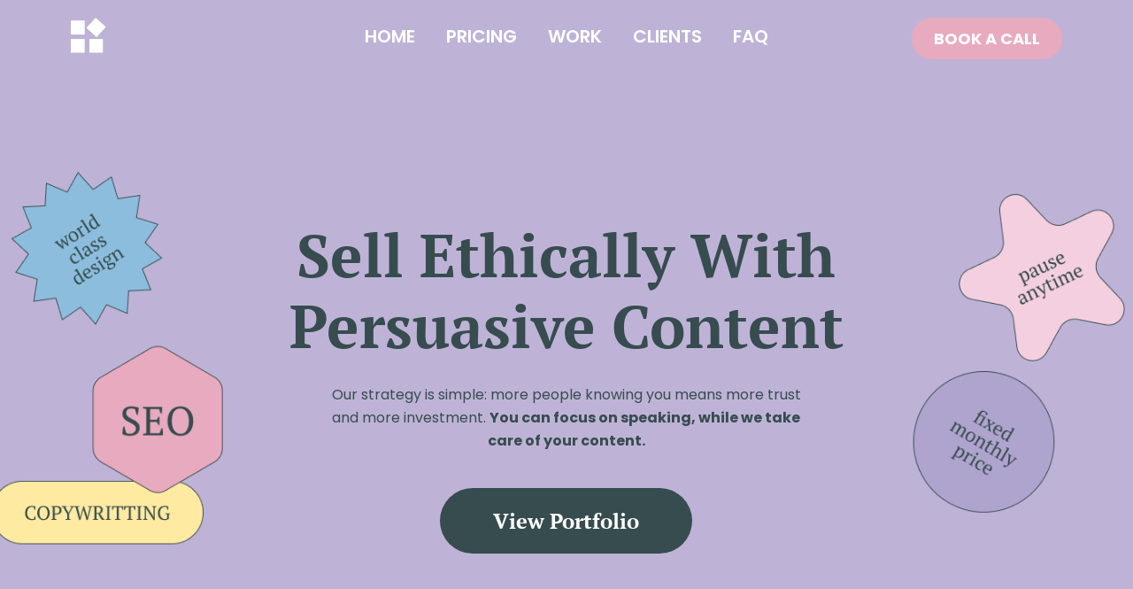

--- FILE ---
content_type: text/html; charset=UTF-8
request_url: https://brandvybe.systeme.io/scalewithvideo?page_id=180
body_size: 50226
content:
<!DOCTYPE html><!-- Created with https://systeme.io --><html lang="en-US"><head><link rel="icon" type="image/x-icon" href="https://d2543nuuc0wvdg.cloudfront.net/favicon.ico"><meta charSet="utf-8"/><title data-react-helmet="true">Squeeze page</title><meta data-react-helmet="true" name="viewport" content="width=device-width, initial-scale=1"/><meta data-react-helmet="true" name="robots" content="noindex"/><meta data-react-helmet="true" name="title" content="Squeeze page"/><meta data-react-helmet="true" name="description" content=""/><meta data-react-helmet="true" name="author" content=""/><meta data-react-helmet="true" name="keywords" content=""/><meta data-react-helmet="true" property="og:image" content=""/><meta data-react-helmet="true" property="og:title" content="Squeeze page"/><meta data-react-helmet="true" property="og:url" content="https://brandvybe.systeme.io/scalewithvideo"/><style data-styled="" data-styled-version="6.1.13">.Youst{display:flex;flex-direction:row;align-items:center;justify-content:center;}/*!sc*/
data-styled.g3[id="sc-egkSDF"]{content:"Youst,"}/*!sc*/
.jxgmDR{position:absolute;z-index:0;height:100%;width:100%;top:0;left:0;z-index:-1;filter:blur(0px);background-size:initial;background-position:50% 50%;background-repeat:repeat;background-attachment:initial;background-image:none;}/*!sc*/
@media only screen and (max-width: 800px){.jxgmDR{background-size:initial;background-position:50% 50%;background-repeat:repeat;background-attachment:initial;background-image:none;}}/*!sc*/
data-styled.g75[id="sc-gvlNCs"]{content:"jxgmDR,"}/*!sc*/
.hIXvue{position:relative;width:100%;}/*!sc*/
data-styled.g76[id="sc-bCztur"]{content:"hIXvue,"}/*!sc*/
.cgAHJM{word-break:break-word;transition:box-shadow 0.1s ease-in-out;flex-basis:inherit;font-size:68px;color:rgba(55, 76, 79, 1);font-family:"PT Serif";font-weight:700;font-style:normal;text-align:center;line-height:80px;padding-top:0px;padding-right:0px;padding-bottom:0px;padding-left:0px;}/*!sc*/
.cgAHJM a{color:rgba(55, 76, 79, 1);}/*!sc*/
.cgAHJM a>span{color:rgba(55, 76, 79, 1);}/*!sc*/
.cgAHJM a:hover{box-shadow:inset 0 -1px 0;}/*!sc*/
.cgAHJM a>span:hover{box-shadow:inset 0 -1px 0;}/*!sc*/
.cgAHJM strong{font-weight:bold;}/*!sc*/
.cgAHJM h1,.cgAHJM h2,.cgAHJM h3,.cgAHJM h4,.cgAHJM h5,.cgAHJM h6{font-size:68px;color:rgba(55, 76, 79, 1);font-family:"PT Serif";font-weight:700;font-style:normal;text-align:center;line-height:80px;}/*!sc*/
@media only screen and (max-width: 800px){.cgAHJM{padding-top:0px;padding-right:0px;padding-bottom:0px;padding-left:0px;font-size:42px;font-family:"PT Serif";font-weight:700;font-style:normal;letter-spacing:-1px;text-align:center;line-height:46px;}.cgAHJM h1,.cgAHJM h2,.cgAHJM h3,.cgAHJM h4,.cgAHJM h5,.cgAHJM h6{font-size:42px;font-family:"PT Serif";font-weight:700;font-style:normal;letter-spacing:-1px;text-align:center;line-height:46px;}}/*!sc*/
.cgAHJM p:empty::after{content:' ';white-space:pre;}/*!sc*/
.Hpkaj{word-break:break-word;transition:box-shadow 0.1s ease-in-out;flex-basis:inherit;font-size:16px;color:rgba(55, 76, 79, 1);font-family:Poppins;font-weight:400;font-style:normal;text-align:center;line-height:26px;padding-top:0px;padding-right:280px;padding-bottom:0px;padding-left:280px;}/*!sc*/
.Hpkaj a{color:rgba(55, 76, 79, 1);}/*!sc*/
.Hpkaj a>span{color:rgba(55, 76, 79, 1);}/*!sc*/
.Hpkaj a:hover{box-shadow:inset 0 -1px 0;}/*!sc*/
.Hpkaj a>span:hover{box-shadow:inset 0 -1px 0;}/*!sc*/
.Hpkaj strong{font-weight:bold;}/*!sc*/
@media only screen and (max-width: 800px){.Hpkaj{padding-top:0px;padding-right:0px;padding-bottom:0px;padding-left:0px;font-size:16px;font-weight:400;font-style:normal;text-align:center;line-height:26px;}}/*!sc*/
.Hpkaj p:empty::after{content:' ';white-space:pre;}/*!sc*/
.fYFIKc{word-break:break-word;transition:box-shadow 0.1s ease-in-out;flex-basis:inherit;font-size:42px;color:rgba(55, 76, 79, 1);font-family:"PT Serif";font-weight:700;font-style:normal;text-align:center;line-height:50px;padding-top:0px;padding-right:0px;padding-bottom:0px;padding-left:0px;}/*!sc*/
.fYFIKc a{color:rgba(55, 76, 79, 1);}/*!sc*/
.fYFIKc a>span{color:rgba(55, 76, 79, 1);}/*!sc*/
.fYFIKc a:hover{box-shadow:inset 0 -1px 0;}/*!sc*/
.fYFIKc a>span:hover{box-shadow:inset 0 -1px 0;}/*!sc*/
.fYFIKc strong{font-weight:bold;}/*!sc*/
.fYFIKc h1,.fYFIKc h2,.fYFIKc h3,.fYFIKc h4,.fYFIKc h5,.fYFIKc h6{font-size:42px;color:rgba(55, 76, 79, 1);font-family:"PT Serif";font-weight:700;font-style:normal;text-align:center;line-height:50px;}/*!sc*/
@media only screen and (max-width: 800px){.fYFIKc{padding-top:0px;padding-right:0px;padding-bottom:0px;padding-left:0px;font-size:37px;font-family:"PT Serif";font-weight:700;font-style:normal;letter-spacing:-1px;text-align:center;line-height:46px;}.fYFIKc h1,.fYFIKc h2,.fYFIKc h3,.fYFIKc h4,.fYFIKc h5,.fYFIKc h6{font-size:37px;font-family:"PT Serif";font-weight:700;font-style:normal;letter-spacing:-1px;text-align:center;line-height:46px;}}/*!sc*/
.fYFIKc p:empty::after{content:' ';white-space:pre;}/*!sc*/
.fIeufc{word-break:break-word;transition:box-shadow 0.1s ease-in-out;flex-basis:inherit;font-size:19px;color:rgba(55, 76, 79, 1);font-family:Poppins;font-weight:500;font-style:normal;letter-spacing:2px;text-align:center;line-height:32px;padding-top:0px;padding-right:0px;padding-bottom:0px;padding-left:0px;}/*!sc*/
.fIeufc a{color:rgba(55, 76, 79, 1);}/*!sc*/
.fIeufc a>span{color:rgba(55, 76, 79, 1);}/*!sc*/
.fIeufc a:hover{box-shadow:inset 0 -1px 0;}/*!sc*/
.fIeufc a>span:hover{box-shadow:inset 0 -1px 0;}/*!sc*/
.fIeufc strong{font-weight:bold;}/*!sc*/
@media only screen and (max-width: 800px){.fIeufc{padding-top:0px;padding-right:0px;padding-bottom:0px;padding-left:0px;font-size:22px;font-family:Poppins;font-weight:500;font-style:normal;letter-spacing:2px;text-align:center;line-height:26px;}}/*!sc*/
.fIeufc p:empty::after{content:' ';white-space:pre;}/*!sc*/
.fOVcCI{word-break:break-word;transition:box-shadow 0.1s ease-in-out;flex-basis:inherit;font-size:32px;color:rgba(55, 76, 79, 1);font-family:"PT Serif";font-weight:700;font-style:normal;text-align:left;line-height:32px;padding-top:0px;padding-right:0px;padding-bottom:0px;padding-left:0px;}/*!sc*/
.fOVcCI a{color:rgba(55, 76, 79, 1);}/*!sc*/
.fOVcCI a>span{color:rgba(55, 76, 79, 1);}/*!sc*/
.fOVcCI a:hover{box-shadow:inset 0 -1px 0;}/*!sc*/
.fOVcCI a>span:hover{box-shadow:inset 0 -1px 0;}/*!sc*/
.fOVcCI strong{font-weight:bold;}/*!sc*/
.fOVcCI h1,.fOVcCI h2,.fOVcCI h3,.fOVcCI h4,.fOVcCI h5,.fOVcCI h6{font-size:32px;color:rgba(55, 76, 79, 1);font-family:"PT Serif";font-weight:700;font-style:normal;text-align:left;line-height:32px;}/*!sc*/
@media only screen and (max-width: 800px){.fOVcCI{padding-top:0px;padding-right:0px;padding-bottom:0px;padding-left:0px;font-size:26px;font-family:"PT Serif";font-weight:700;font-style:normal;letter-spacing:-1px;text-align:left;line-height:30px;}.fOVcCI h1,.fOVcCI h2,.fOVcCI h3,.fOVcCI h4,.fOVcCI h5,.fOVcCI h6{font-size:26px;font-family:"PT Serif";font-weight:700;font-style:normal;letter-spacing:-1px;text-align:left;line-height:30px;}}/*!sc*/
.fOVcCI p:empty::after{content:' ';white-space:pre;}/*!sc*/
.jBPhnx{word-break:break-word;transition:box-shadow 0.1s ease-in-out;flex-basis:inherit;font-size:20px;color:rgba(55, 76, 79, 1);font-family:Poppins;font-weight:400;font-style:normal;text-align:left;line-height:32px;padding-top:0px;padding-right:0px;padding-bottom:0px;padding-left:0px;}/*!sc*/
.jBPhnx a{color:rgba(55, 76, 79, 1);}/*!sc*/
.jBPhnx a>span{color:rgba(55, 76, 79, 1);}/*!sc*/
.jBPhnx a:hover{box-shadow:inset 0 -1px 0;}/*!sc*/
.jBPhnx a>span:hover{box-shadow:inset 0 -1px 0;}/*!sc*/
.jBPhnx strong{font-weight:bold;}/*!sc*/
@media only screen and (max-width: 800px){.jBPhnx{padding-top:0px;padding-right:0px;padding-bottom:0px;padding-left:0px;font-size:16px;font-weight:400;font-style:normal;text-align:left;line-height:24px;}}/*!sc*/
.jBPhnx p:empty::after{content:' ';white-space:pre;}/*!sc*/
.ljFHRg{word-break:break-word;transition:box-shadow 0.1s ease-in-out;flex-basis:inherit;font-size:22px;color:rgba(55, 76, 79, 1);font-family:"PT Serif";font-weight:700;font-style:normal;text-align:left;line-height:22px;padding-top:0px;padding-right:0px;padding-bottom:0px;padding-left:0px;}/*!sc*/
.ljFHRg a{color:rgba(55, 76, 79, 1);}/*!sc*/
.ljFHRg a>span{color:rgba(55, 76, 79, 1);}/*!sc*/
.ljFHRg a:hover{box-shadow:inset 0 -1px 0;}/*!sc*/
.ljFHRg a>span:hover{box-shadow:inset 0 -1px 0;}/*!sc*/
.ljFHRg strong{font-weight:bold;}/*!sc*/
.ljFHRg h1,.ljFHRg h2,.ljFHRg h3,.ljFHRg h4,.ljFHRg h5,.ljFHRg h6{font-size:22px;color:rgba(55, 76, 79, 1);font-family:"PT Serif";font-weight:700;font-style:normal;text-align:left;line-height:22px;}/*!sc*/
@media only screen and (max-width: 800px){.ljFHRg{padding-top:0px;padding-right:0px;padding-bottom:0px;padding-left:0px;font-size:20px;font-family:"PT Serif";font-weight:700;font-style:normal;letter-spacing:-1px;text-align:left;line-height:24px;}.ljFHRg h1,.ljFHRg h2,.ljFHRg h3,.ljFHRg h4,.ljFHRg h5,.ljFHRg h6{font-size:20px;font-family:"PT Serif";font-weight:700;font-style:normal;letter-spacing:-1px;text-align:left;line-height:24px;}}/*!sc*/
.ljFHRg p:empty::after{content:' ';white-space:pre;}/*!sc*/
.fJNowr{word-break:break-word;transition:box-shadow 0.1s ease-in-out;flex-basis:inherit;font-size:18px;color:rgba(55, 76, 79, 1);font-family:Poppins;font-weight:400;font-style:normal;text-align:left;line-height:18px;padding-top:0px;padding-right:0px;padding-bottom:0px;padding-left:0px;}/*!sc*/
.fJNowr a{color:rgba(55, 76, 79, 1);}/*!sc*/
.fJNowr a>span{color:rgba(55, 76, 79, 1);}/*!sc*/
.fJNowr a:hover{box-shadow:inset 0 -1px 0;}/*!sc*/
.fJNowr a>span:hover{box-shadow:inset 0 -1px 0;}/*!sc*/
.fJNowr strong{font-weight:bold;}/*!sc*/
@media only screen and (max-width: 800px){.fJNowr{padding-top:0px;padding-right:0px;padding-bottom:0px;padding-left:0px;font-size:16px;font-weight:400;font-style:normal;text-align:left;line-height:16px;}}/*!sc*/
.fJNowr p:empty::after{content:' ';white-space:pre;}/*!sc*/
.fifZmY{word-break:break-word;transition:box-shadow 0.1s ease-in-out;flex-basis:inherit;font-size:56px;color:rgba(55, 76, 79, 1);font-family:"PT Serif";font-weight:700;font-style:normal;text-align:center;line-height:67px;padding-top:0px;padding-right:0px;padding-bottom:0px;padding-left:0px;}/*!sc*/
.fifZmY a{color:rgba(55, 76, 79, 1);}/*!sc*/
.fifZmY a>span{color:rgba(55, 76, 79, 1);}/*!sc*/
.fifZmY a:hover{box-shadow:inset 0 -1px 0;}/*!sc*/
.fifZmY a>span:hover{box-shadow:inset 0 -1px 0;}/*!sc*/
.fifZmY strong{font-weight:bold;}/*!sc*/
.fifZmY h1,.fifZmY h2,.fifZmY h3,.fifZmY h4,.fifZmY h5,.fifZmY h6{font-size:56px;color:rgba(55, 76, 79, 1);font-family:"PT Serif";font-weight:700;font-style:normal;text-align:center;line-height:67px;}/*!sc*/
@media only screen and (max-width: 800px){.fifZmY{padding-top:0px;padding-right:0px;padding-bottom:0px;padding-left:0px;font-size:37px;font-family:"PT Serif";font-weight:700;font-style:normal;letter-spacing:-1px;text-align:center;line-height:46px;}.fifZmY h1,.fifZmY h2,.fifZmY h3,.fifZmY h4,.fifZmY h5,.fifZmY h6{font-size:37px;font-family:"PT Serif";font-weight:700;font-style:normal;letter-spacing:-1px;text-align:center;line-height:46px;}}/*!sc*/
.fifZmY p:empty::after{content:' ';white-space:pre;}/*!sc*/
.jksnPh{word-break:break-word;transition:box-shadow 0.1s ease-in-out;flex-basis:inherit;font-size:16px;color:rgba(55, 76, 79, 1);font-family:Poppins;font-weight:400;font-style:normal;text-align:left;line-height:26px;padding-top:0px;padding-right:0px;padding-bottom:0px;padding-left:0px;}/*!sc*/
.jksnPh a{color:rgba(55, 76, 79, 1);}/*!sc*/
.jksnPh a>span{color:rgba(55, 76, 79, 1);}/*!sc*/
.jksnPh a:hover{box-shadow:inset 0 -1px 0;}/*!sc*/
.jksnPh a>span:hover{box-shadow:inset 0 -1px 0;}/*!sc*/
.jksnPh strong{font-weight:bold;}/*!sc*/
@media only screen and (max-width: 800px){.jksnPh{padding-top:0px;padding-right:0px;padding-bottom:0px;padding-left:0px;font-size:16px;font-weight:400;font-style:normal;text-align:left;line-height:24px;}}/*!sc*/
.jksnPh p:empty::after{content:' ';white-space:pre;}/*!sc*/
.lmOoln{word-break:break-word;transition:box-shadow 0.1s ease-in-out;flex-basis:inherit;font-size:16px;color:rgba(55, 76, 79, 1);font-family:Poppins;font-weight:400;font-style:normal;text-align:center;line-height:26px;padding-top:0px;padding-right:220px;padding-bottom:0px;padding-left:220px;}/*!sc*/
.lmOoln a{color:rgba(55, 76, 79, 1);}/*!sc*/
.lmOoln a>span{color:rgba(55, 76, 79, 1);}/*!sc*/
.lmOoln a:hover{box-shadow:inset 0 -1px 0;}/*!sc*/
.lmOoln a>span:hover{box-shadow:inset 0 -1px 0;}/*!sc*/
.lmOoln strong{font-weight:bold;}/*!sc*/
@media only screen and (max-width: 800px){.lmOoln{padding-top:0px;padding-right:0px;padding-bottom:0px;padding-left:0px;font-size:16px;font-weight:400;font-style:normal;text-align:center;line-height:26px;}}/*!sc*/
.lmOoln p:empty::after{content:' ';white-space:pre;}/*!sc*/
.bNyCaY{word-break:break-word;transition:box-shadow 0.1s ease-in-out;flex-basis:inherit;font-size:26px;color:rgba(55, 76, 79, 1);font-family:"PT Serif";font-weight:700;font-style:normal;text-align:left;line-height:32px;padding-top:0px;padding-right:0px;padding-bottom:0px;padding-left:0px;}/*!sc*/
.bNyCaY a{color:rgba(55, 76, 79, 1);}/*!sc*/
.bNyCaY a>span{color:rgba(55, 76, 79, 1);}/*!sc*/
.bNyCaY a:hover{box-shadow:inset 0 -1px 0;}/*!sc*/
.bNyCaY a>span:hover{box-shadow:inset 0 -1px 0;}/*!sc*/
.bNyCaY strong{font-weight:bold;}/*!sc*/
.bNyCaY h1,.bNyCaY h2,.bNyCaY h3,.bNyCaY h4,.bNyCaY h5,.bNyCaY h6{font-size:26px;color:rgba(55, 76, 79, 1);font-family:"PT Serif";font-weight:700;font-style:normal;text-align:left;line-height:32px;}/*!sc*/
@media only screen and (max-width: 800px){.bNyCaY{padding-top:0px;padding-right:0px;padding-bottom:0px;padding-left:0px;font-size:24px;font-family:"PT Serif";font-weight:700;font-style:normal;text-align:center;line-height:28.8px;}.bNyCaY h1,.bNyCaY h2,.bNyCaY h3,.bNyCaY h4,.bNyCaY h5,.bNyCaY h6{font-size:24px;font-family:"PT Serif";font-weight:700;font-style:normal;text-align:center;line-height:28.8px;}}/*!sc*/
.bNyCaY p:empty::after{content:' ';white-space:pre;}/*!sc*/
.iukgbC{word-break:break-word;transition:box-shadow 0.1s ease-in-out;flex-basis:inherit;font-size:18px;color:rgba(55, 76, 79, 1);font-family:Poppins;font-weight:500;font-style:normal;letter-spacing:2px;text-align:left;line-height:26px;padding-top:0px;padding-right:0px;padding-bottom:0px;padding-left:0px;}/*!sc*/
.iukgbC a{color:rgba(55, 76, 79, 1);}/*!sc*/
.iukgbC a>span{color:rgba(55, 76, 79, 1);}/*!sc*/
.iukgbC a:hover{box-shadow:inset 0 -1px 0;}/*!sc*/
.iukgbC a>span:hover{box-shadow:inset 0 -1px 0;}/*!sc*/
.iukgbC strong{font-weight:bold;}/*!sc*/
@media only screen and (max-width: 800px){.iukgbC{padding-top:0px;padding-right:0px;padding-bottom:0px;padding-left:0px;font-size:16px;font-weight:500;font-style:normal;letter-spacing:2px;text-align:center;line-height:21px;}}/*!sc*/
.iukgbC p:empty::after{content:' ';white-space:pre;}/*!sc*/
.bufDbJ{word-break:break-word;transition:box-shadow 0.1s ease-in-out;flex-basis:inherit;font-size:16px;color:rgba(55, 76, 79, 1);font-family:Poppins;font-weight:400;font-style:normal;text-align:right;line-height:24px;padding-top:0px;padding-right:0px;padding-bottom:0px;padding-left:0px;}/*!sc*/
.bufDbJ a{color:rgba(55, 76, 79, 1);}/*!sc*/
.bufDbJ a>span{color:rgba(55, 76, 79, 1);}/*!sc*/
.bufDbJ a:hover{box-shadow:inset 0 -1px 0;}/*!sc*/
.bufDbJ a>span:hover{box-shadow:inset 0 -1px 0;}/*!sc*/
.bufDbJ strong{font-weight:bold;}/*!sc*/
@media only screen and (max-width: 800px){.bufDbJ{padding-top:0px;padding-right:0px;padding-bottom:0px;padding-left:0px;font-size:16px;font-weight:400;font-style:normal;text-align:center;line-height:21px;}}/*!sc*/
.bufDbJ p:empty::after{content:' ';white-space:pre;}/*!sc*/
.gUPnLV{word-break:break-word;transition:box-shadow 0.1s ease-in-out;flex-basis:inherit;font-size:18px;color:rgba(55, 76, 79, 1);font-family:Poppins;font-weight:400;font-style:normal;text-align:center;line-height:42px;padding-top:0px;padding-right:0px;padding-bottom:0px;padding-left:0px;}/*!sc*/
.gUPnLV a{color:rgba(55, 76, 79, 1);}/*!sc*/
.gUPnLV a>span{color:rgba(55, 76, 79, 1);}/*!sc*/
.gUPnLV a:hover{box-shadow:inset 0 -1px 0;}/*!sc*/
.gUPnLV a>span:hover{box-shadow:inset 0 -1px 0;}/*!sc*/
.gUPnLV strong{font-weight:bold;}/*!sc*/
@media only screen and (max-width: 800px){.gUPnLV{padding-top:10px;padding-right:10px;padding-bottom:10px;padding-left:15px;font-size:26px;font-weight:400;font-style:normal;text-align:center;line-height:40px;}}/*!sc*/
.gUPnLV p:empty::after{content:' ';white-space:pre;}/*!sc*/
.zyHJE{word-break:break-word;transition:box-shadow 0.1s ease-in-out;flex-basis:inherit;font-size:15px;color:rgba(55, 76, 79, 1);font-family:Poppins;font-weight:400;font-style:normal;text-align:center;line-height:24px;padding-top:0px;padding-right:0px;padding-bottom:0px;padding-left:0px;}/*!sc*/
.zyHJE a{color:rgba(55, 76, 79, 1);}/*!sc*/
.zyHJE a>span{color:rgba(55, 76, 79, 1);}/*!sc*/
.zyHJE a:hover{box-shadow:inset 0 -1px 0;}/*!sc*/
.zyHJE a>span:hover{box-shadow:inset 0 -1px 0;}/*!sc*/
.zyHJE strong{font-weight:bold;}/*!sc*/
@media only screen and (max-width: 800px){.zyHJE{padding-top:10px;padding-right:10px;padding-bottom:10px;padding-left:15px;font-size:16px;font-weight:400;font-style:normal;text-align:center;line-height:21px;}}/*!sc*/
.zyHJE p:empty::after{content:' ';white-space:pre;}/*!sc*/
data-styled.g85[id="sc-jlHfjz"]{content:"cgAHJM,Hpkaj,fYFIKc,fIeufc,fOVcCI,jBPhnx,ljFHRg,fJNowr,fifZmY,jksnPh,lmOoln,bNyCaY,iukgbC,bufDbJ,gUPnLV,zyHJE,"}/*!sc*/
.eCMBOR{display:flex;flex-direction:column;grid-column-start:1;grid-column-end:3;align-self:flex-start;}/*!sc*/
@media only screen and (max-width: 800px){.eCMBOR{align-self:unset;width:100%;grid-column-start:1;grid-column-end:12;padding-left:0;padding-right:0;}}/*!sc*/
.fjycYI{display:flex;flex-direction:column;grid-column-start:3;grid-column-end:11;align-self:flex-start;}/*!sc*/
@media only screen and (max-width: 800px){.fjycYI{align-self:unset;width:100%;grid-column-start:1;grid-column-end:12;padding-left:0;padding-right:0;}}/*!sc*/
.fyclcd{display:flex;flex-direction:column;grid-column-start:11;grid-column-end:13;align-self:flex-start;}/*!sc*/
@media only screen and (max-width: 800px){.fyclcd{align-self:unset;width:100%;grid-column-start:1;grid-column-end:12;padding-left:0;padding-right:0;}}/*!sc*/
.lnKYZv{display:flex;flex-direction:column;grid-column-start:1;grid-column-end:13;align-self:flex-start;}/*!sc*/
.izIDRy{display:flex;flex-direction:column;grid-column-start:1;grid-column-end:7;align-self:flex-start;}/*!sc*/
.gGLsZB{display:flex;flex-direction:column;grid-column-start:7;grid-column-end:13;align-self:flex-start;}/*!sc*/
.bErYII{display:flex;flex-direction:column;grid-column-start:1;grid-column-end:13;align-self:flex-start;}/*!sc*/
@media only screen and (max-width: 800px){.bErYII{align-self:unset;width:100%;grid-column-start:1;grid-column-end:12;padding-left:0;padding-right:0;}}/*!sc*/
.SVStJ{display:flex;flex-direction:column;grid-column-start:1;grid-column-end:7;align-self:flex-start;}/*!sc*/
@media only screen and (max-width: 800px){.SVStJ{align-self:unset;width:100%;grid-column-start:1;grid-column-end:12;padding-left:0;padding-right:0;}}/*!sc*/
.eFtuNa{display:flex;flex-direction:column;grid-column-start:7;grid-column-end:13;align-self:flex-start;}/*!sc*/
@media only screen and (max-width: 800px){.eFtuNa{align-self:unset;width:100%;grid-column-start:1;grid-column-end:12;padding-left:0;padding-right:0;}}/*!sc*/
.eovXqT{display:flex;flex-direction:column;grid-column-start:1;grid-column-end:5;align-self:flex-start;}/*!sc*/
@media only screen and (max-width: 800px){.eovXqT{align-self:unset;width:100%;grid-column-start:1;grid-column-end:12;padding-left:0;padding-right:0;}}/*!sc*/
.fUPZTH{display:flex;flex-direction:column;grid-column-start:5;grid-column-end:9;align-self:flex-start;}/*!sc*/
@media only screen and (max-width: 800px){.fUPZTH{align-self:unset;width:100%;grid-column-start:1;grid-column-end:12;padding-left:0;padding-right:0;}}/*!sc*/
.YrTCI{display:flex;flex-direction:column;grid-column-start:9;grid-column-end:13;align-self:flex-start;}/*!sc*/
@media only screen and (max-width: 800px){.YrTCI{align-self:unset;width:100%;grid-column-start:1;grid-column-end:12;padding-left:0;padding-right:0;}}/*!sc*/
.iJISux{display:flex;flex-direction:column;grid-column-start:1;grid-column-end:4;align-self:flex-start;}/*!sc*/
.dBUXna{display:flex;flex-direction:column;grid-column-start:4;grid-column-end:13;align-self:flex-start;}/*!sc*/
data-styled.g88[id="sc-gFtjaa"]{content:"eCMBOR,fjycYI,fyclcd,lnKYZv,izIDRy,gGLsZB,bErYII,SVStJ,eFtuNa,eovXqT,fUPZTH,YrTCI,iJISux,dBUXna,"}/*!sc*/
.dXWrNB{display:grid;grid-gap:16px;padding-top:0px;padding-right:0px;padding-bottom:0px;padding-left:0px;}/*!sc*/
@media only screen and (max-width: 800px){.dXWrNB{padding-top:0px;padding-right:0px;padding-bottom:0px;padding-left:0px;}}/*!sc*/
data-styled.g112[id="sc-txhaY"]{content:"dXWrNB,"}/*!sc*/
.fewIKF{color:rgba(55, 76, 79, 1);transform:none;transition:transform 0.3s;display:inline-block;}/*!sc*/
@media only screen and (max-width: 800px){.fewIKF{display:inline-block;}}/*!sc*/
data-styled.g113[id="sc-ePpfBx"]{content:"fewIKF,"}/*!sc*/
.btjhGC{height:0;overflow:hidden;}/*!sc*/
data-styled.g114[id="sc-dwGkES"]{content:"btjhGC,"}/*!sc*/
.LtXRJ{position:relative;display:flex;justify-content:space-between;align-items:center;font-size:26px;color:rgba(55, 76, 79, 1);font-family:"PT Serif";font-weight:700;font-style:normal;cursor:pointer;}/*!sc*/
@media only screen and (max-width: 800px){.LtXRJ{font-size:24px;}}/*!sc*/
data-styled.g115[id="sc-hSyjfr"]{content:"LtXRJ,"}/*!sc*/
.hUzeYn{border-radius:20px;background-color:rgba(255, 255, 255, 1);padding-top:30px;padding-right:25px;padding-bottom:30px;padding-left:25px;}/*!sc*/
@media only screen and (max-width: 800px){.hUzeYn{padding-top:28px;padding-right:32px;padding-bottom:28px;padding-left:32px;}}/*!sc*/
data-styled.g116[id="sc-kLJHhQ"]{content:"hUzeYn,"}/*!sc*/
.UVPma{display:block;max-width:100%;object-fit:contain;width:40px;}/*!sc*/
.btckGq{display:block;max-width:100%;object-fit:contain;width:73px;}/*!sc*/
@media only screen and (max-width: 800px){.btckGq{width:40px;}}/*!sc*/
.klzWiW{display:block;max-width:100%;object-fit:contain;width:120px;}/*!sc*/
@media only screen and (max-width: 800px){.klzWiW{width:120px;}}/*!sc*/
.bTCaYa{display:block;max-width:100%;object-fit:contain;width:59px;}/*!sc*/
.cPyYkA{display:block;max-width:100%;object-fit:contain;width:60px;}/*!sc*/
data-styled.g139[id="sc-kHhQGl"]{content:"UVPma,btckGq,klzWiW,bTCaYa,cPyYkA,"}/*!sc*/
.jagGsz{align-self:flex-start;}/*!sc*/
.glFtrg{align-self:center;}/*!sc*/
@media only screen and (max-width: 800px){.glFtrg{align-self:flex-start;}}/*!sc*/
.dEZueG{align-self:center;}/*!sc*/
data-styled.g140[id="sc-kyexYT"]{content:"jagGsz,glFtrg,dEZueG,"}/*!sc*/
.kvMBwT{position:relative;display:block;height:0;overflow:visible;padding-bottom:100.00%;}/*!sc*/
data-styled.g141[id="sc-PBvYm"]{content:"kvMBwT,"}/*!sc*/
.nzQYG{width:100%;max-width:35px;}/*!sc*/
@media only screen and (max-width: 800px){.nzQYG{max-width:px;}}/*!sc*/
.eCmFCo{width:100%;max-width:13px;}/*!sc*/
@media only screen and (max-width: 800px){.eCmFCo{max-width:20px;}}/*!sc*/
data-styled.g149[id="sc-cJTOIK"]{content:"nzQYG,eCmFCo,"}/*!sc*/
.cdpxXK{outline:none;display:flex;background-color:transparent;border:none;padding:0;cursor:pointer;text-align:center;font-size:20px;color:rgba(255, 255, 255, 1);font-family:Poppins;font-weight:600;font-style:normal;line-height:20px;transition:box-shadow 0.1s ease-in-out;}/*!sc*/
.cdpxXK:hover{color:rgba(255, 255, 255, 1);text-decoration-color:rgba(255, 255, 255, 1);text-decoration-line:underline;text-decoration-thickness:3px;text-underline-offset:10px;}/*!sc*/
@media only screen and (max-width: 800px){.cdpxXK{transition:box-shadow 0.1s ease-in-out;}}/*!sc*/
.kncAga{outline:none;display:flex;background-color:transparent;border:none;padding:0;cursor:pointer;text-align:left;font-size:20px;color:rgba(255, 255, 255, 1);font-family:Poppins;font-weight:600;font-style:normal;line-height:20px;transition:box-shadow 0.1s ease-in-out;}/*!sc*/
.kncAga:hover{color:rgba(255, 255, 255, 1);text-decoration-color:rgba(255, 255, 255, 1);text-decoration-line:underline;text-decoration-thickness:3px;text-underline-offset:10px;}/*!sc*/
@media only screen and (max-width: 800px){.kncAga{transition:box-shadow 0.1s ease-in-out;}}/*!sc*/
.brmksH{outline:none;display:flex;background-color:transparent;border:none;padding:0;cursor:pointer;text-align:center;font-size:20px;color:rgba(255, 255, 255, 1);font-family:Poppins;font-weight:700;font-style:normal;line-height:25px;transition:box-shadow 0.1s ease-in-out;}/*!sc*/
.brmksH:hover{color:rgba(167, 154, 122, 1);text-decoration-color:rgba(255, 255, 255, 1);text-decoration-line:underline;text-decoration-thickness:3px;text-underline-offset:10px;}/*!sc*/
@media only screen and (max-width: 800px){.brmksH{font-size:18px;color:rgba(55, 76, 79, 1);line-height:25px;color:rgba(55, 76, 79, 1);transition:box-shadow 0.1s ease-in-out;}.brmksH:hover{color:rgba(55, 76, 79, 1);}}/*!sc*/
.ioamgb{outline:none;display:flex;background-color:transparent;border:none;padding:0;cursor:pointer;text-align:left;font-size:20px;color:rgba(255, 255, 255, 1);font-family:Poppins;font-weight:700;font-style:normal;line-height:25px;transition:box-shadow 0.1s ease-in-out;}/*!sc*/
.ioamgb:hover{color:rgba(167, 154, 122, 1);text-decoration-color:rgba(255, 255, 255, 1);text-decoration-line:underline;text-decoration-thickness:3px;text-underline-offset:10px;}/*!sc*/
@media only screen and (max-width: 800px){.ioamgb{font-size:18px;color:rgba(55, 76, 79, 1);line-height:25px;color:rgba(55, 76, 79, 1);transition:box-shadow 0.1s ease-in-out;}.ioamgb:hover{color:rgba(55, 76, 79, 1);}}/*!sc*/
data-styled.g150[id="sc-dIMGom"]{content:"cdpxXK,kncAga,brmksH,ioamgb,"}/*!sc*/
.Xoaat{min-height:20px;display:flex;justify-content:center;padding-top:0px;padding-right:0px;padding-bottom:0px;padding-left:0px;}/*!sc*/
@media only screen and (max-width: 800px){.Xoaat{display:none;justify-content:flex-start;padding-top:0px;padding-right:0px;padding-bottom:0px;padding-left:0px;}}/*!sc*/
.efLDMA{min-height:20px;display:flex;justify-content:center;padding-top:0px;padding-right:0px;padding-bottom:0px;padding-left:0px;}/*!sc*/
@media only screen and (max-width: 800px){.efLDMA{display:none;justify-content:center;padding-top:0px;padding-right:0px;padding-bottom:0px;padding-left:0px;}}/*!sc*/
data-styled.g151[id="sc-ieEEOL"]{content:"Xoaat,efLDMA,"}/*!sc*/
.eoJPxb{display:block;width:33px;height:4px;position:relative;border-radius:3px;z-index:1;transform-origin:4px 0;transition:transform 0.5s cubic-bezier(0.77, 0.2, 0.05, 1),background 0.5s cubic-bezier(0.77, 0.2, 0.05, 1),opacity 0.55s ease,background-color 0.3s 0.15s ease-in;background-color:rgba(74, 74, 74, 1);}/*!sc*/
.eoJPxb:not(:last-child){margin-bottom:5px;}/*!sc*/
.kDXHeS{display:block;width:33px;height:4px;position:relative;border-radius:3px;z-index:1;transform-origin:4px 0;transition:transform 0.5s cubic-bezier(0.77, 0.2, 0.05, 1),background 0.5s cubic-bezier(0.77, 0.2, 0.05, 1),opacity 0.55s ease,background-color 0.3s 0.15s ease-in;background-color:rgba(255, 255, 255, 1);}/*!sc*/
.kDXHeS:not(:last-child){margin-bottom:5px;}/*!sc*/
data-styled.g152[id="sc-kXQcRk"]{content:"eoJPxb,kDXHeS,"}/*!sc*/
.cEstJu{display:none;position:relative;padding-top:0px;padding-right:0px;padding-bottom:0px;padding-left:0px;z-index:0;cursor:pointer;justify-content:flex-end;align-self:end;flex-direction:column;}/*!sc*/
@media only screen and (max-width: 800px){.cEstJu{display:flex;padding-top:0px;padding-right:0px;padding-bottom:0px;padding-left:0px;}}/*!sc*/
.cEstJu span:first-child{transform-origin:0 0;}/*!sc*/
.cEstJu span:nth-last-child(1){transform-origin:0 100%;}/*!sc*/
data-styled.g153[id="sc-eemrSN"]{content:"cEstJu,"}/*!sc*/
.clKIaH{display:flex;justify-content:flex-end;}/*!sc*/
data-styled.g154[id="sc-ehIYnC"]{content:"clKIaH,"}/*!sc*/
.fmUCto{display:flex;gap:5px;align-items:center;width:fit-content;cursor:pointer;}/*!sc*/
data-styled.g157[id="sc-eDiJSd"]{content:"fmUCto,"}/*!sc*/
.hdDiyU{display:flex;flex-direction:column;gap:15px;}/*!sc*/
data-styled.g158[id="sc-fDeYYK"]{content:"hdDiyU,"}/*!sc*/
.dcjjwB{margin-top:50px;margin-right:10px;margin-left:10px;list-style:none;padding:0;}/*!sc*/
.dcjjwB li:last-of-type{margin-bottom:0;}/*!sc*/
.dNLWee{margin-top:50px;margin-right:10px;margin-left:10px;list-style:none;padding:0;}/*!sc*/
.dNLWee li{margin-bottom:20px;}/*!sc*/
.dNLWee li:last-of-type{margin-bottom:0;}/*!sc*/
data-styled.g161[id="sc-ZVgAE"]{content:"dcjjwB,dNLWee,"}/*!sc*/
.guuHna{background-color:rgba(255, 255, 255, 1);position:fixed;top:0;bottom:0;right:0;overflow-y:auto;width:0;z-index:50;transition:width 0.2s ease-in-out;justify-content:center;}/*!sc*/
@media only screen and (max-width: 800px){.guuHna{display:flex;justify-content:flex-start;}}/*!sc*/
.gVUhkn{background-color:rgba(255, 255, 255, 1);position:fixed;top:0;bottom:0;right:0;overflow-y:auto;width:0;z-index:50;transition:width 0.2s ease-in-out;justify-content:center;}/*!sc*/
@media only screen and (max-width: 800px){.gVUhkn{display:flex;justify-content:center;}}/*!sc*/
data-styled.g162[id="sc-dspCDH"]{content:"guuHna,gVUhkn,"}/*!sc*/
.cXcUeT{min-height:20px;text-align:center;}/*!sc*/
data-styled.g224[id="sc-gUmHNi"]{content:"cXcUeT,"}/*!sc*/
.cLjBA-d{display:grid;position:relative;justify-content:space-between;grid-template-columns:repeat(12, 1fr);column-gap:20px;padding-top:0px;padding-right:0px;padding-bottom:0px;padding-left:0px;background-image:none;background-size:initial;background-position:50% 50%;background-repeat:repeat;background-attachment:initial;}/*!sc*/
@media only screen and (max-width: 800px){.cLjBA-d{padding-top:0px;padding-right:0px;padding-bottom:0px;padding-left:0px;}}/*!sc*/
@media only screen and (max-width: 800px){.cLjBA-d{display:flex;flex-direction:column;grid-template-columns:auto;background-image:none;}}/*!sc*/
.hwmnSU{display:grid;position:relative;justify-content:space-between;grid-template-columns:repeat(12, 1fr);column-gap:20px;padding-top:10px;padding-right:10px;padding-bottom:10px;padding-left:10px;background-image:none;background-size:initial;background-position:50% 50%;background-repeat:repeat;background-attachment:initial;column-gap:unset!important;}/*!sc*/
@media only screen and (max-width: 800px){.hwmnSU{padding-top:0px;padding-right:0px;padding-bottom:0px;padding-left:0px;}}/*!sc*/
@media only screen and (max-width: 800px){.hwmnSU{background-image:none;}}/*!sc*/
.hWGGEK{display:grid;position:relative;justify-content:space-between;grid-template-columns:repeat(12, 1fr);column-gap:20px;padding-top:10px;padding-right:10px;padding-bottom:10px;padding-left:10px;background-image:none;background-size:initial;background-position:50% 50%;background-repeat:repeat;background-attachment:initial;}/*!sc*/
@media only screen and (max-width: 800px){.hWGGEK{padding-top:0px;padding-right:0px;padding-bottom:0px;padding-left:0px;}}/*!sc*/
@media only screen and (max-width: 800px){.hWGGEK{background-image:none;}}/*!sc*/
.hYHdsX{display:grid;position:relative;justify-content:space-between;grid-template-columns:repeat(12, 1fr);column-gap:20px;padding-top:0px;padding-right:0px;padding-bottom:0px;padding-left:0px;background-image:none;background-size:initial;background-position:50% 50%;background-repeat:repeat;background-attachment:initial;column-gap:unset!important;}/*!sc*/
@media only screen and (max-width: 800px){.hYHdsX{padding-top:0px;padding-right:0px;padding-bottom:0px;padding-left:0px;}}/*!sc*/
@media only screen and (max-width: 800px){.hYHdsX{display:flex;flex-direction:column;grid-template-columns:auto;background-image:none;}}/*!sc*/
.etiHfS{display:grid;position:relative;justify-content:space-between;grid-template-columns:repeat(12, 1fr);column-gap:20px;background-color:rgba(255, 255, 255, 1);padding-top:80px;padding-right:60px;padding-bottom:80px;padding-left:60px;border-top-left-radius:400px;border-top-right-radius:400px;border-bottom-left-radius:400px;border-bottom-right-radius:400px;border-style:solid;border-width:2px;border-color:rgba(55, 76, 79, 1);background-image:none;background-size:initial;background-position:50% 50%;background-repeat:repeat;background-attachment:initial;column-gap:unset!important;}/*!sc*/
@media only screen and (max-width: 800px){.etiHfS{padding-top:60px;padding-right:48px;padding-bottom:60px;padding-left:48px;border-top-left-radius:0px;border-top-right-radius:0px;border-bottom-left-radius:0px;border-bottom-right-radius:0px;}}/*!sc*/
@media only screen and (max-width: 800px){.etiHfS{display:flex;flex-direction:column;grid-template-columns:auto;background-image:none;}}/*!sc*/
.dPRdpn{display:grid;position:relative;justify-content:space-between;grid-template-columns:repeat(12, 1fr);column-gap:20px;padding-top:10px;padding-right:10px;padding-bottom:10px;padding-left:10px;background-image:none;background-size:initial;background-position:50% 50%;background-repeat:repeat;background-attachment:initial;column-gap:unset!important;}/*!sc*/
@media only screen and (max-width: 800px){.dPRdpn{padding-top:5px;padding-right:5px;padding-bottom:5px;padding-left:5px;}}/*!sc*/
@media only screen and (max-width: 800px){.dPRdpn{display:flex;flex-direction:column;grid-template-columns:auto;background-image:none;}}/*!sc*/
.hWNrCP{display:grid;position:relative;justify-content:space-between;grid-template-columns:repeat(12, 1fr);column-gap:20px;padding-top:10px;padding-right:10px;padding-bottom:10px;padding-left:10px;background-image:none;background-size:initial;background-position:50% 50%;background-repeat:repeat;background-attachment:initial;column-gap:unset!important;}/*!sc*/
@media only screen and (max-width: 800px){.hWNrCP{padding-top:0px;padding-right:0px;padding-bottom:0px;padding-left:0px;}}/*!sc*/
@media only screen and (max-width: 800px){.hWNrCP{display:flex;flex-direction:column;grid-template-columns:auto;background-image:none;}}/*!sc*/
.cImAFp{display:grid;position:relative;justify-content:space-between;grid-template-columns:repeat(12, 1fr);column-gap:20px;padding-top:10px;padding-right:10px;padding-bottom:10px;padding-left:10px;background-image:none;background-size:initial;background-position:50% 50%;background-repeat:repeat;background-attachment:initial;}/*!sc*/
@media only screen and (max-width: 800px){.cImAFp{padding-top:5px;padding-right:5px;padding-bottom:5px;padding-left:5px;}}/*!sc*/
@media only screen and (max-width: 800px){.cImAFp{display:flex;flex-direction:column;grid-template-columns:auto;background-image:none;}}/*!sc*/
.bfBuvx{display:grid;position:relative;justify-content:space-between;grid-template-columns:repeat(12, 1fr);column-gap:20px;padding-top:0px;padding-right:0px;padding-bottom:0px;padding-left:0px;background-image:none;background-size:initial;background-position:50% 50%;background-repeat:repeat;background-attachment:initial;}/*!sc*/
@media only screen and (max-width: 800px){.bfBuvx{padding-top:5px;padding-right:5px;padding-bottom:5px;padding-left:5px;}}/*!sc*/
@media only screen and (max-width: 800px){.bfBuvx{display:flex;flex-direction:column;grid-template-columns:auto;background-image:none;}}/*!sc*/
.hHYGky{display:grid;position:relative;justify-content:space-between;grid-template-columns:repeat(12, 1fr);column-gap:20px;background-color:rgba(255, 255, 255, 1);padding-top:40px;padding-right:40px;padding-bottom:40px;padding-left:40px;border-top-left-radius:30px;border-top-right-radius:30px;border-bottom-left-radius:30px;border-bottom-right-radius:30px;border-style:solid;border-width:2px;border-color:rgba(55, 76, 79, 1);background-image:none;background-size:initial;background-position:50% 50%;background-repeat:repeat;background-attachment:initial;column-gap:unset!important;}/*!sc*/
@media only screen and (max-width: 800px){.hHYGky{padding-top:40px;padding-right:40px;padding-bottom:40px;padding-left:40px;border-top-left-radius:20px;border-top-right-radius:20px;border-bottom-left-radius:20px;border-bottom-right-radius:20px;}}/*!sc*/
@media only screen and (max-width: 800px){.hHYGky{display:flex;flex-direction:column;grid-template-columns:auto;background-image:none;}}/*!sc*/
.krTUda{display:grid;position:relative;justify-content:space-between;grid-template-columns:repeat(12, 1fr);column-gap:20px;padding-top:0px;padding-right:0px;padding-bottom:0px;padding-left:0px;background-image:none;background-size:initial;background-position:50% 50%;background-repeat:repeat;background-attachment:initial;}/*!sc*/
@media only screen and (max-width: 800px){.krTUda{padding-top:5px;padding-right:5px;padding-bottom:5px;padding-left:5px;}}/*!sc*/
@media only screen and (max-width: 800px){.krTUda{background-image:none;}}/*!sc*/
.kxkZua{display:grid;position:relative;justify-content:space-between;grid-template-columns:repeat(12, 1fr);column-gap:20px;background-color:rgba(255, 255, 255, 1);padding-top:40px;padding-right:40px;padding-bottom:40px;padding-left:40px;border-top-left-radius:30px;border-top-right-radius:30px;border-bottom-left-radius:30px;border-bottom-right-radius:30px;border-style:solid;border-width:2px;border-color:rgba(55, 76, 79, 1);background-image:none;background-size:initial;background-position:50% 50%;background-repeat:repeat;background-attachment:initial;column-gap:unset!important;}/*!sc*/
@media only screen and (max-width: 800px){.kxkZua{padding-top:40px;padding-right:32px;padding-bottom:40px;padding-left:32px;border-top-left-radius:20px;border-top-right-radius:20px;border-bottom-left-radius:20px;border-bottom-right-radius:20px;}}/*!sc*/
@media only screen and (max-width: 800px){.kxkZua{display:flex;flex-direction:column;grid-template-columns:auto;background-image:none;}}/*!sc*/
.hbihPF{display:grid;position:relative;justify-content:space-between;grid-template-columns:repeat(12, 1fr);column-gap:20px;background-color:rgba(244, 207, 224, 1);padding-top:40px;padding-right:60px;padding-bottom:60px;padding-left:60px;border-top-left-radius:40px;border-top-right-radius:40px;border-bottom-left-radius:40px;border-bottom-right-radius:40px;border-style:solid;border-width:2px;border-color:rgba(55, 76, 79, 1);background-image:none;background-size:initial;background-position:50% 50%;background-repeat:repeat;background-attachment:initial;column-gap:unset!important;}/*!sc*/
@media only screen and (max-width: 800px){.hbihPF{padding-top:60px;padding-right:24px;padding-bottom:60px;padding-left:24px;border-top-left-radius:0px;border-top-right-radius:0px;border-bottom-left-radius:0px;border-bottom-right-radius:0px;}}/*!sc*/
@media only screen and (max-width: 800px){.hbihPF{display:flex;flex-direction:column;grid-template-columns:auto;background-image:none;}}/*!sc*/
.wsPRp{display:grid;position:relative;justify-content:space-between;grid-template-columns:repeat(12, 1fr);column-gap:20px;padding-top:20px;padding-right:10px;padding-bottom:20px;padding-left:10px;background-image:none;background-size:initial;background-position:50% 50%;background-repeat:repeat;background-attachment:initial;}/*!sc*/
@media only screen and (max-width: 800px){.wsPRp{padding-top:5px;padding-right:5px;padding-bottom:5px;padding-left:5px;}}/*!sc*/
@media only screen and (max-width: 800px){.wsPRp{display:flex;flex-direction:column;grid-template-columns:auto;background-image:none;}}/*!sc*/
.dpTXZI{display:grid;position:relative;justify-content:space-between;grid-template-columns:repeat(12, 1fr);column-gap:20px;padding-top:20px;padding-right:0px;padding-bottom:20px;padding-left:0px;background-image:none;background-size:initial;background-position:50% 50%;background-repeat:repeat;background-attachment:initial;column-gap:unset!important;}/*!sc*/
@media only screen and (max-width: 800px){.dpTXZI{padding-top:5px;padding-right:5px;padding-bottom:5px;padding-left:5px;box-shadow:0px 1px 5px 0px rgba(0, 0, 0, 0.2);}}/*!sc*/
@media only screen and (max-width: 800px){.dpTXZI{display:flex;flex-direction:column;grid-template-columns:auto;background-image:none;}}/*!sc*/
data-styled.g227[id="sc-ipgTxl"]{content:"cLjBA-d,hwmnSU,hWGGEK,hYHdsX,etiHfS,dPRdpn,hWNrCP,cImAFp,bfBuvx,hHYGky,krTUda,kxkZua,hbihPF,wsPRp,dpTXZI,"}/*!sc*/
.hgqJkM{display:flex;position:relative;background-color:rgba(190, 179, 214, 1);padding-top:20px;padding-right:20px;padding-bottom:20px;padding-left:20px;background-image:none;background-size:initial;background-position:50% 50%;background-repeat:no-repeat;background-attachment:initial;}/*!sc*/
@media only screen and (max-width: 800px){.hgqJkM{padding-top:5px;padding-right:5px;padding-bottom:5px;padding-left:5px;}}/*!sc*/
@media only screen and (max-width: 800px){.hgqJkM{background-image:none;}}/*!sc*/
.ezJPav{display:flex;position:relative;padding-top:40px;padding-right:40px;padding-bottom:40px;padding-left:40px;background-image:none;background-size:initial;background-position:50% 50%;background-repeat:no-repeat;background-attachment:initial;}/*!sc*/
@media only screen and (max-width: 800px){.ezJPav{padding-top:24px;padding-right:24px;padding-bottom:24px;padding-left:24px;background-color:rgba(190, 179, 214, 1);}}/*!sc*/
@media only screen and (max-width: 800px){.ezJPav{background-image:none;}}/*!sc*/
.gLkYvI{display:flex;position:relative;background-color:rgba(190, 179, 214, 1);padding-top:160px;padding-right:40px;padding-bottom:160px;padding-left:40px;background-image:url("https://d1yei2z3i6k35z.cloudfront.net/systeme-common/63ee157c2a057_desktop-background.png");background-size:cover;background-position:50% 50%;background-repeat:no-repeat;background-attachment:initial;}/*!sc*/
@media only screen and (max-width: 800px){.gLkYvI{padding-top:90px;padding-right:24px;padding-bottom:90px;padding-left:24px;}}/*!sc*/
@media only screen and (max-width: 800px){.gLkYvI{background-image:url("https://d1yei2z3i6k35z.cloudfront.net/161/638761ffcdc3a_mobile-background.png");}}/*!sc*/
.SmrpB{display:flex;position:relative;background-color:rgba(190, 179, 214, 1);padding-top:0px;padding-right:40px;padding-bottom:60px;padding-left:40px;background-image:none;background-size:100%;background-position:50% 0%;background-repeat:no-repeat;background-attachment:initial;}/*!sc*/
@media only screen and (max-width: 800px){.SmrpB{padding-top:0px;padding-right:0px;padding-bottom:0px;padding-left:0px;}}/*!sc*/
@media only screen and (max-width: 800px){.SmrpB{background-image:none;}}/*!sc*/
.eiRTfV{display:flex;position:relative;background-color:rgba(253, 240, 231, 1);padding-top:60px;padding-right:40px;padding-bottom:0px;padding-left:40px;background-image:none;background-size:100%;background-position:50% 0%;background-repeat:no-repeat;background-attachment:initial;}/*!sc*/
@media only screen and (max-width: 800px){.eiRTfV{padding-top:60px;padding-right:24px;padding-bottom:0px;padding-left:24px;}}/*!sc*/
@media only screen and (max-width: 800px){.eiRTfV{background-image:none;}}/*!sc*/
.WHSHp{display:flex;position:relative;background-color:rgba(253, 240, 231, 1);padding-top:60px;padding-right:40px;padding-bottom:60px;padding-left:40px;background-image:none;background-size:100%;background-position:50% 0%;background-repeat:no-repeat;background-attachment:initial;}/*!sc*/
@media only screen and (max-width: 800px){.WHSHp{padding-top:60px;padding-right:24px;padding-bottom:60px;padding-left:24px;}}/*!sc*/
@media only screen and (max-width: 800px){.WHSHp{background-image:none;}}/*!sc*/
.gUplgA{display:flex;position:relative;background-color:rgba(244, 207, 224, 1);padding-top:90px;padding-right:150px;padding-bottom:90px;padding-left:150px;background-image:none;background-size:100%;background-position:50% 0%;background-repeat:no-repeat;background-attachment:initial;}/*!sc*/
@media only screen and (max-width: 800px){.gUplgA{padding-top:60px;padding-right:24px;padding-bottom:60px;padding-left:24px;}}/*!sc*/
@media only screen and (max-width: 800px){.gUplgA{background-image:none;}}/*!sc*/
.ivScdi{display:flex;position:relative;background-color:rgba(254, 234, 161, 1);padding-top:90px;padding-right:40px;padding-bottom:90px;padding-left:40px;background-image:none;background-size:100%;background-position:50% 0%;background-repeat:no-repeat;background-attachment:initial;}/*!sc*/
@media only screen and (max-width: 800px){.ivScdi{padding-top:60px;padding-right:24px;padding-bottom:30px;padding-left:24px;}}/*!sc*/
@media only screen and (max-width: 800px){.ivScdi{background-image:none;}}/*!sc*/
.jmQUgQ{display:flex;position:relative;background-color:rgba(253, 240, 231, 0);padding-top:90px;padding-right:150px;padding-bottom:90px;padding-left:150px;background-image:none;background-size:100%;background-position:50% 0%;background-repeat:no-repeat;background-attachment:initial;}/*!sc*/
@media only screen and (max-width: 800px){.jmQUgQ{padding-top:60px;padding-right:24px;padding-bottom:60px;padding-left:24px;}}/*!sc*/
@media only screen and (max-width: 800px){.jmQUgQ{background-image:none;}}/*!sc*/
.eTDjEB{display:flex;position:relative;background-color:rgba(244, 207, 224, 0);padding-top:90px;padding-right:40px;padding-bottom:90px;padding-left:40px;background-image:none;background-size:100%;background-position:50% 0%;background-repeat:no-repeat;background-attachment:initial;}/*!sc*/
@media only screen and (max-width: 800px){.eTDjEB{padding-top:0px;padding-right:0px;padding-bottom:0px;padding-left:0px;}}/*!sc*/
@media only screen and (max-width: 800px){.eTDjEB{background-image:none;}}/*!sc*/
.idTxpg{display:flex;position:relative;background-color:rgba(244, 207, 224, 1);padding-top:90px;padding-right:40px;padding-bottom:90px;padding-left:40px;background-image:none;background-size:100%;background-position:50% 0%;background-repeat:no-repeat;background-attachment:initial;}/*!sc*/
@media only screen and (max-width: 800px){.idTxpg{padding-top:60px;padding-right:24px;padding-bottom:60px;padding-left:24px;}}/*!sc*/
@media only screen and (max-width: 800px){.idTxpg{background-image:none;}}/*!sc*/
.irNdbs{display:flex;position:relative;background-color:rgba(51, 51, 51, 1);padding-top:60px;padding-right:40px;padding-bottom:30px;padding-left:40px;background-image:none;background-size:100%;background-position:50% 0%;background-repeat:no-repeat;background-attachment:initial;}/*!sc*/
@media only screen and (max-width: 800px){.irNdbs{padding-top:40px;padding-right:24px;padding-bottom:20px;padding-left:24px;}}/*!sc*/
@media only screen and (max-width: 800px){.irNdbs{background-image:none;}}/*!sc*/
data-styled.g233[id="sc-lckuus"]{content:"hgqJkM,ezJPav,gLkYvI,SmrpB,eiRTfV,WHSHp,gUplgA,ivScdi,jmQUgQ,eTDjEB,idTxpg,irNdbs,"}/*!sc*/
.keoMca{max-width:1120px;width:100%;margin:auto;}/*!sc*/
@media only screen and (max-width: 800px){.keoMca{max-width:initial;}}/*!sc*/
.fJQNig{max-width:100%;width:100%;margin:auto;}/*!sc*/
@media only screen and (max-width: 800px){.fJQNig{max-width:initial;}}/*!sc*/
.hyMCuf{max-width:960px;width:100%;margin:auto;}/*!sc*/
@media only screen and (max-width: 800px){.hyMCuf{max-width:initial;}}/*!sc*/
data-styled.g234[id="sc-izgFkT"]{content:"keoMca,fJQNig,hyMCuf,"}/*!sc*/
.iAyyGf{position:relative;padding-top:56.36%;}/*!sc*/
.iAyyGf 'video::-internal-media-controls-download-button'{display:none;}/*!sc*/
.iAyyGf 'video::-webkit-media-controls-enclosure'{overflow:hidden;}/*!sc*/
.iAyyGf 'video::-webkit-media-controls-panel'{width:calc(100% + 30px);}/*!sc*/
.iAyyGf .react-player{position:absolute;top:0;left:0;overflow:hidden;}/*!sc*/
data-styled.g256[id="sc-eZxvvn"]{content:"iAyyGf,"}/*!sc*/
.hVOMHn{overflow:hidden;border-radius:10px;}/*!sc*/
.kHzOxm{overflow:hidden;border-radius:8px;}/*!sc*/
data-styled.g259[id="sc-eTEIrA"]{content:"hVOMHn,kHzOxm,"}/*!sc*/
.fhxSEx{display:block;color:rgba(55, 76, 79, 1);position:absolute;right:10px;top:50%;padding:10px;font-size:20px;transform:translateY(-50%);cursor:pointer;z-index:1;}/*!sc*/
@media only screen and (max-width: 800px){.fhxSEx{display:block;}}/*!sc*/
data-styled.g453[id="sc-cwYleI"]{content:"fhxSEx,"}/*!sc*/
.jpeRkS{display:inline-block;cursor:pointer;border-radius:5px;width:10px;height:10px;margin-right:5px;text-decoration:none;align-items:center;justify-content:center;position:relative;background:rgba(55, 76, 79, 1);}/*!sc*/
.HgYXT{display:inline-block;cursor:pointer;border-radius:5px;width:10px;height:10px;margin-right:5px;text-decoration:none;align-items:center;justify-content:center;position:relative;border:2px solid rgba(55, 76, 79, 1);}/*!sc*/
data-styled.g454[id="sc-fBLzXH"]{content:"jpeRkS,HgYXT,"}/*!sc*/
.cMDrf{position:absolute;left:50%;transform:translateX(-50%);bottom:30px;}/*!sc*/
data-styled.g455[id="sc-cFqPrG"]{content:"cMDrf,"}/*!sc*/
.lkpZmD{display:flex;flex-direction:column;position:relative;top:0;width:0;min-width:100%;scroll-snap-align:start;min-height:1px;justify-content:center;}/*!sc*/
data-styled.g456[id="sc-jVLYDJ"]{content:"lkpZmD,"}/*!sc*/
.iTDoeb{display:flex;flex-direction:row;overflow-x:scroll;scroll-snap-type:x mandatory;scroll-behavior:smooth;scrollbar-width:none;}/*!sc*/
.iTDoeb ::-webkit-scrollbar{width:0;}/*!sc*/
data-styled.g457[id="sc-gZrnXI"]{content:"iTDoeb,"}/*!sc*/
.bkEjJg{position:relative;padding-top:0px;padding-right:0px;padding-bottom:60px;padding-left:0px;}/*!sc*/
@media only screen and (max-width: 800px){.bkEjJg{padding-top:0px;padding-right:0px;padding-bottom:0px;padding-left:0px;}}/*!sc*/
data-styled.g458[id="sc-cTKPPf"]{content:"bkEjJg,"}/*!sc*/
html{box-sizing:border-box;scroll-behavior:smooth;overscroll-behavior-x:none;}/*!sc*/
body{margin:0;}/*!sc*/
a{text-decoration:none;}/*!sc*/
p span>a[href^="tel:"]{color:inherit;}/*!sc*/
p{margin:0;}/*!sc*/
*,*:before,*:after{box-sizing:inherit;}/*!sc*/
*{-webkit-font-smoothing:antialiased;}/*!sc*/
h1,h2,h3,h4,h5,h6{margin:0;font-weight:normal;}/*!sc*/
section h1{margin:0;}/*!sc*/
button,input{margin:0;font-family:unset;}/*!sc*/
ul{margin:0;}/*!sc*/
.fixed{position:fixed;top:0px;left:0px;width:320px;height:50px;background:red;-webkit-backface-visibility:hidden;}/*!sc*/
data-styled.g583[id="sc-global-cFbOWI1"]{content:"sc-global-cFbOWI1,"}/*!sc*/
.eNZfcr{position:relative;text-align:initial;margin:0px 0px 0px 0px;}/*!sc*/
@media only screen and (max-width: 800px){.eNZfcr{display:none;}}/*!sc*/
@media only screen and (max-width: 800px){.eNZfcr{margin-top:0px;margin-right:0px;margin-bottom:0px;margin-left:0px;}}/*!sc*/
.ebYjxH{position:relative;text-align:initial;margin:0px 0px 0px 0px;}/*!sc*/
@media only screen and (max-width: 800px){.ebYjxH{margin-top:0px;margin-right:0px;margin-bottom:0px;margin-left:0px;}}/*!sc*/
.emrL{position:relative;text-align:initial;display:flex;flex-direction:column;margin:0px 0px 0px 0px;}/*!sc*/
@media only screen and (max-width: 800px){.emrL{margin-top:0px;margin-right:0px;margin-bottom:0px;margin-left:0px;}}/*!sc*/
.dgWpig{position:relative;text-align:initial;margin:0px 0px 0px 0px;}/*!sc*/
@media only screen and (min-width: 801px){.dgWpig{display:none;}}/*!sc*/
@media only screen and (max-width: 800px){.dgWpig{margin-top:0px;margin-right:0px;margin-bottom:0px;margin-left:0px;}}/*!sc*/
.eJwRhH{position:relative;text-align:initial;margin:0px 200px 26px 200px;}/*!sc*/
@media only screen and (max-width: 800px){.eJwRhH{margin-top:0px;margin-right:0px;margin-bottom:26px;margin-left:0px;}}/*!sc*/
.hrcWtH{position:relative;text-align:initial;margin:0px 0px 0px 0px;}/*!sc*/
@media only screen and (max-width: 800px){.hrcWtH{margin-top:0px;margin-right:-1px;margin-bottom:0px;margin-left:-1px;}}/*!sc*/
.iIXwdH{position:relative;text-align:initial;margin:0px 0px 32px 0px;}/*!sc*/
@media only screen and (max-width: 800px){.iIXwdH{margin-top:0px;margin-right:0px;margin-bottom:32px;margin-left:0px;}}/*!sc*/
.dLicLz{position:relative;text-align:initial;margin:0px 0px 0px 0px;}/*!sc*/
@media only screen and (max-width: 800px){.dLicLz{margin-top:0px;margin-right:-24px;margin-bottom:0px;margin-left:-24px;}}/*!sc*/
.gAeMWn{position:relative;text-align:initial;display:flex;flex-direction:column;margin:0px 0px 0px 0px;}/*!sc*/
@media only screen and (max-width: 800px){.gAeMWn{margin-top:0px;margin-right:0px;margin-bottom:40px;margin-left:0px;}}/*!sc*/
.ubykv{position:relative;text-align:initial;margin:100px 100px 100px 100px;}/*!sc*/
@media only screen and (max-width: 800px){.ubykv{margin-top:10px;margin-right:10px;margin-bottom:10px;margin-left:10px;}}/*!sc*/
.fawmLh{position:relative;text-align:initial;margin:0px 0px 60px 0px;}/*!sc*/
@media only screen and (max-width: 800px){.fawmLh{margin-top:0px;margin-right:0px;margin-bottom:0px;margin-left:0px;}}/*!sc*/
.hgTIQq{position:relative;text-align:initial;margin:0px 200px 10px 200px;}/*!sc*/
@media only screen and (max-width: 800px){.hgTIQq{margin-top:0px;margin-right:0px;margin-bottom:26px;margin-left:0px;}}/*!sc*/
.ebdofz{position:relative;text-align:initial;margin:0px 0px 40px 0px;}/*!sc*/
@media only screen and (max-width: 800px){.ebdofz{margin-top:0px;margin-right:0px;margin-bottom:26px;margin-left:0px;}}/*!sc*/
.gyUXgM{position:relative;text-align:initial;margin:0px 60px 56px 60px;}/*!sc*/
@media only screen and (max-width: 800px){.gyUXgM{margin-top:0px;margin-right:0px;margin-bottom:0px;margin-left:0px;}}/*!sc*/
.dlXbBr{position:relative;text-align:initial;margin:0px 10px 0px 0px;}/*!sc*/
@media only screen and (max-width: 800px){.dlXbBr{margin-top:0px;margin-right:0px;margin-bottom:10px;margin-left:0px;}}/*!sc*/
.hAARYf{position:relative;text-align:initial;margin:0px 0px 0px 10px;}/*!sc*/
@media only screen and (max-width: 800px){.hAARYf{margin-top:0px;margin-right:0px;margin-bottom:10px;margin-left:0px;}}/*!sc*/
.enNHIL{position:relative;text-align:initial;margin:56px 60px 56px 60px;}/*!sc*/
@media only screen and (max-width: 800px){.enNHIL{margin-top:0px;margin-right:0px;margin-bottom:0px;margin-left:0px;}}/*!sc*/
.fdCfpZ{position:relative;text-align:initial;margin:0px 20px 0px 0px;}/*!sc*/
@media only screen and (max-width: 800px){.fdCfpZ{margin-top:10px;margin-right:10px;margin-bottom:10px;margin-left:10px;}}/*!sc*/
.bixIGD{position:relative;text-align:initial;margin:0px 10px 0px 10px;}/*!sc*/
@media only screen and (max-width: 800px){.bixIGD{margin-top:10px;margin-right:10px;margin-bottom:10px;margin-left:10px;}}/*!sc*/
.jvrtEh{position:relative;text-align:initial;margin:0px 0px 0px 20px;}/*!sc*/
@media only screen and (max-width: 800px){.jvrtEh{margin-top:10px;margin-right:10px;margin-bottom:10px;margin-left:10px;}}/*!sc*/
.gBGjvy{position:relative;text-align:initial;margin:0px 0px 0px 0px;}/*!sc*/
@media only screen and (max-width: 800px){.gBGjvy{margin-top:0px;margin-right:0px;margin-bottom:10px;margin-left:0px;}}/*!sc*/
.TDA-dI{position:relative;text-align:initial;margin:0px 0px 26px 0px;}/*!sc*/
@media only screen and (max-width: 800px){.TDA-dI{margin-top:0px;margin-right:0px;margin-bottom:16px;margin-left:0px;}}/*!sc*/
.cJZDaU{position:relative;text-align:initial;margin:5px 0px 10px -20px;}/*!sc*/
@media only screen and (max-width: 800px){.cJZDaU{margin-top:0px;margin-right:0px;margin-bottom:8px;margin-left:0px;}}/*!sc*/
.lhrIMf{position:relative;text-align:initial;margin:0px 0px 0px 0px;}/*!sc*/
@media only screen and (max-width: 800px){.lhrIMf{margin-top:10px;margin-right:10px;margin-bottom:10px;margin-left:10px;}}/*!sc*/
.gPCfLK{position:relative;text-align:initial;margin:0px 0px 32px 0px;}/*!sc*/
@media only screen and (max-width: 800px){.gPCfLK{margin-top:0px;margin-right:0px;margin-bottom:26px;margin-left:0px;}}/*!sc*/
.iQRfQf{position:relative;text-align:initial;margin:0px 250px 26px 250px;}/*!sc*/
@media only screen and (max-width: 800px){.iQRfQf{margin-top:0px;margin-right:0px;margin-bottom:26px;margin-left:0px;}}/*!sc*/
.frMJTj{position:relative;text-align:initial;margin:0px 0px 8px 0px;}/*!sc*/
@media only screen and (max-width: 800px){.frMJTj{margin-top:0px;margin-right:0px;margin-bottom:8px;margin-left:0px;}}/*!sc*/
.emAkzP{position:relative;text-align:initial;margin:10px 0px 0px 0px;}/*!sc*/
@media only screen and (max-width: 800px){.emAkzP{margin-top:0px;margin-right:0px;margin-bottom:10px;margin-left:0px;}}/*!sc*/
data-styled.g589[id="sc-ctJLYn"]{content:"eNZfcr,ebYjxH,emrL,dgWpig,eJwRhH,hrcWtH,iIXwdH,dLicLz,gAeMWn,ubykv,fawmLh,hgTIQq,ebdofz,gyUXgM,dlXbBr,hAARYf,enNHIL,fdCfpZ,bixIGD,jvrtEh,gBGjvy,TDA-dI,cJZDaU,lhrIMf,gPCfLK,iQRfQf,frMJTj,emAkzP,"}/*!sc*/
.bQmhWa{position:relative;margin-top:11px;margin-left:0;margin-right:0;margin-bottom:0;display:flex;justify-content:center;flex-direction:column;position:relative;}/*!sc*/
@media only screen and (max-width: 800px){.bQmhWa{margin-top:0;margin-left:0;margin-right:0;margin-bottom:0;}}/*!sc*/
.cGCjQq{position:relative;margin-top:0;margin-left:0;margin-right:0;margin-bottom:0;display:flex;justify-content:center;flex-direction:column;position:relative;}/*!sc*/
@media only screen and (max-width: 800px){.cGCjQq{margin-top:5px;margin-left:0;margin-right:0;margin-bottom:5px;}}/*!sc*/
.YYpPK{position:relative;margin-top:10px;margin-left:0;margin-right:0;margin-bottom:0;display:flex;justify-content:center;flex-direction:column;position:relative;}/*!sc*/
@media only screen and (max-width: 800px){.YYpPK{margin-top:10px;margin-left:0;margin-right:0;margin-bottom:0;}}/*!sc*/
.eEGfYi{position:relative;margin-top:0;margin-left:0;margin-right:0;margin-bottom:40px;}/*!sc*/
@media only screen and (max-width: 800px){.eEGfYi{margin-top:0;margin-left:0;margin-right:0;margin-bottom:40px;}}/*!sc*/
.iJiNpS{position:relative;margin-top:0;margin-left:0;margin-right:0;margin-bottom:0;display:flex;justify-content:center;flex-direction:column;position:relative;}/*!sc*/
@media only screen and (max-width: 800px){.iJiNpS{margin-top:0;margin-left:0;margin-right:0;margin-bottom:0;}}/*!sc*/
.dqGnAO{position:relative;margin-top:0;margin-left:0;margin-right:0;margin-bottom:16px;}/*!sc*/
@media only screen and (max-width: 800px){.dqGnAO{margin-top:0;margin-left:0;margin-right:0;margin-bottom:16px;}}/*!sc*/
.fpwXuI{position:relative;margin-top:0;margin-left:0;margin-right:0;margin-bottom:0;display:flex;justify-content:center;flex-direction:column;position:relative;}/*!sc*/
@media only screen and (max-width: 800px){.fpwXuI{margin-top:20px;margin-left:19px;margin-right:20px;margin-bottom:20px;}}/*!sc*/
.ZyPSa{position:relative;margin-top:0;margin-left:0;margin-right:0;margin-bottom:0;}/*!sc*/
@media only screen and (max-width: 800px){.ZyPSa{margin-top:0;margin-left:0;margin-right:0;margin-bottom:0;}}/*!sc*/
.eaEMaG{position:relative;margin-top:0;margin-left:0;margin-right:0;margin-bottom:24px;}/*!sc*/
@media only screen and (max-width: 800px){.eaEMaG{margin-top:0;margin-left:0;margin-right:0;margin-bottom:24px;}}/*!sc*/
.eWwoXJ{position:relative;margin-top:0;margin-left:-20px;margin-right:0;margin-bottom:0;}/*!sc*/
@media only screen and (max-width: 800px){.eWwoXJ{margin-top:0;margin-left:0;margin-right:0;margin-bottom:0;}}/*!sc*/
.hvgWvq{position:relative;margin-top:0;margin-left:0;margin-right:0;margin-bottom:40px;display:flex;justify-content:center;flex-direction:column;position:relative;}/*!sc*/
@media only screen and (max-width: 800px){.hvgWvq{margin-top:40px;margin-left:0;margin-right:0;margin-bottom:40px;}}/*!sc*/
.dFYpWq{position:relative;margin-top:16px;margin-left:0;margin-right:0;margin-bottom:0;}/*!sc*/
@media only screen and (max-width: 800px){.dFYpWq{margin-top:16px;margin-left:0;margin-right:0;margin-bottom:0;}}/*!sc*/
.ifrVRz{position:relative;margin-top:0;margin-left:0;margin-right:0;margin-bottom:40px;}/*!sc*/
@media only screen and (max-width: 800px){.ifrVRz{margin-top:0;margin-left:0;margin-right:0;margin-bottom:32px;}}/*!sc*/
.jhCvJu{position:relative;margin-top:0;margin-left:0;margin-right:0;margin-bottom:0;}/*!sc*/
@media only screen and (max-width: 800px){.jhCvJu{margin-top:0;margin-left:0;margin-right:0;margin-bottom:8px;}}/*!sc*/
.bvwTpW{position:relative;margin-top:4px;margin-left:0;margin-right:0;margin-bottom:8px;}/*!sc*/
@media only screen and (max-width: 800px){.bvwTpW{margin-top:0;margin-left:0;margin-right:0;margin-bottom:8px;}}/*!sc*/
.uQHaQ{position:relative;margin-top:0;margin-left:0;margin-right:0;margin-bottom:20px;}/*!sc*/
@media only screen and (max-width: 800px){.uQHaQ{margin-top:0;margin-left:0;margin-right:0;margin-bottom:0;}}/*!sc*/
.hyasNT{position:relative;margin-top:0;margin-left:0;margin-right:0;margin-bottom:10px;}/*!sc*/
@media only screen and (max-width: 800px){.hyasNT{margin-top:0;margin-left:0;margin-right:0;margin-bottom:0;}}/*!sc*/
data-styled.g590[id="sc-eaCtwC"]{content:"bQmhWa,cGCjQq,YYpPK,eEGfYi,iJiNpS,dqGnAO,fpwXuI,ZyPSa,eaEMaG,eWwoXJ,hvgWvq,dFYpWq,ifrVRz,jhCvJu,bvwTpW,uQHaQ,hyasNT,"}/*!sc*/
.kNKRcH{text-align:center;width:100%;align-self:center;cursor:pointer;transition:0.3s;background:rgba(232, 170, 190, 1);padding-top:15px;padding-right:15px;padding-bottom:15px;padding-left:15px;font-size:18px;color:rgba(255, 255, 255, 1);font-family:Poppins;font-weight:700;font-style:normal;border-top-left-radius:50px;border-top-right-radius:50px;border-bottom-left-radius:50px;border-bottom-right-radius:50px;border-style:solid;border-width:1px;border-color:rgba(255, 255, 255, 0);box-shadow:none;line-height:15px;}/*!sc*/
.kNKRcH:disabled{cursor:default;opacity:0.7;}/*!sc*/
@media only screen and (max-width: 800px){.kNKRcH{width:100%;align-self:center;padding-top:5px;padding-right:5px;padding-bottom:5px;padding-left:5px;font-size:20px;box-shadow:none;}}/*!sc*/
.cDlWgd{text-align:center;width:auto;align-self:center;cursor:pointer;transition:0.3s;background:rgba(55, 76, 79, 1);padding-top:25px;padding-right:60px;padding-bottom:25px;padding-left:60px;font-size:24px;color:rgba(255, 255, 255, 1);font-family:"PT Serif";font-weight:700;font-style:normal;border-top-left-radius:50px;border-top-right-radius:50px;border-bottom-left-radius:50px;border-bottom-right-radius:50px;border-style:none;border-width:3px;border-top-width:0;border-left-width:0;border-right-width:0;border-color:rgba(1,77,130,1);box-shadow:none;line-height:24px;}/*!sc*/
.cDlWgd:disabled{cursor:default;opacity:0.7;}/*!sc*/
@media only screen and (max-width: 800px){.cDlWgd{width:auto;align-self:center;padding-top:25px;padding-right:60px;padding-bottom:25px;padding-left:60px;font-size:24px;box-shadow:none;line-height:24px;}}/*!sc*/
.bfbeMi{text-align:center;width:auto;align-self:center;cursor:pointer;transition:0.3s;background:rgba(55, 76, 79, 1);padding-top:25px;padding-right:60px;padding-bottom:25px;padding-left:60px;font-size:24px;color:rgba(255, 255, 255, 1);font-family:"PT Serif";font-weight:700;font-style:normal;border-top-left-radius:50px;border-top-right-radius:50px;border-bottom-left-radius:50px;border-bottom-right-radius:50px;border-style:none;border-width:3px;border-top-width:0;border-left-width:0;border-right-width:0;border-color:rgba(1,77,130,1);box-shadow:none;line-height:24px;}/*!sc*/
.bfbeMi:disabled{cursor:default;opacity:0.7;}/*!sc*/
@media only screen and (max-width: 800px){.bfbeMi{width:100%;align-self:center;padding-top:25px;padding-right:25px;padding-bottom:25px;padding-left:25px;font-size:24px;box-shadow:none;line-height:24px;}}/*!sc*/
data-styled.g591[id="sc-hRGnLy"]{content:"kNKRcH,cDlWgd,bfbeMi,"}/*!sc*/
.RDfzf{display:flex;width:100%;height:100%;min-height:100vh;position:relative;font-family:Poppins;font-weight:400;font-style:normal;}/*!sc*/
data-styled.g594[id="sc-infZpZ"]{content:"RDfzf,"}/*!sc*/
</style><link data-react-helmet="true" rel="canonical" href="https://brandvybe.systeme.io/scalewithvideo"/><style type="text/css">
          @font-face {
            font-family: "Poppins";
            font-style: normal;
            font-weight: 500;
            src: url(https://d3syewzhvzylbl.cloudfront.net/fonts/google-fonts/poppins/500.woff2) format('woff2');
          }
        

          @font-face {
            font-family: "PT Serif";
            font-style: normal;
            font-weight: 700;
            src: url(https://d3syewzhvzylbl.cloudfront.net/fonts/google-fonts/ptserif/700.woff2) format('woff2');
          }
        

          @font-face {
            font-family: "Poppins";
            font-style: normal;
            font-weight: 600;
            src: url(https://d3syewzhvzylbl.cloudfront.net/fonts/google-fonts/poppins/600.woff2) format('woff2');
          }
        

          @font-face {
            font-family: "Poppins";
            font-style: normal;
            font-weight: 700;
            src: url(https://d3syewzhvzylbl.cloudfront.net/fonts/google-fonts/poppins/700.woff2) format('woff2');
          }
        

          @font-face {
            font-family: "Poppins";
            font-style: normal;
            font-weight: 400;
            src: url(https://d3syewzhvzylbl.cloudfront.net/fonts/google-fonts/poppins/regular.woff2) format('woff2');
          }
        </style><link rel="stylesheet" href="https://d3fit27i5nzkqh.cloudfront.net/assets/css/optimizedFontAwesome.css"/><style>.fal{-moz-osx-font-smoothing:grayscale;-webkit-font-smoothing:antialiased;display:var(--fa-display,inline-block);font-style:normal;font-variant:normal;line-height:1;text-rendering:auto;}.fal{font-family:"Font Awesome 6 Pro";font-weight:300;}.fa-chevron-circle-left:before{content:"\f137";}.fa-chevron-circle-right:before{content:"\f138";}.fas{-moz-osx-font-smoothing:grayscale;-webkit-font-smoothing:antialiased;display:var(--fa-display,inline-block);font-style:normal;font-variant:normal;line-height:1;text-rendering:auto;}.fas{font-family:"Font Awesome 6 Pro";font-weight:900;}.fa-chevron-down:before{content:"\f078";}.fa-chevron-left:before{content:"\f053";}.fad.fa-chevron-right:after{content:"\f054\f054";}.fad{-moz-osx-font-smoothing:grayscale;-webkit-font-smoothing:antialiased;display:var(--fa-display,inline-block);font-style:normal;font-variant:normal;line-height:1;text-rendering:auto;}.fad{position:relative;font-family:"Font Awesome 6 Duotone";font-weight:900;letter-spacing:normal;}.fad:before{position:absolute;color:var(--fa-primary-color,inherit);opacity:var(--fa-primary-opacity,1);}.fad:after{color:var(--fa-secondary-color,inherit);}.fad:after{opacity:var(--fa-secondary-opacity,0.4);}.fa-chevron-right:before{content:"\f054";}.fa-chevron-up:before{content:"\f077";}.fa-circle:before{content:"\f111";}.far{-moz-osx-font-smoothing:grayscale;-webkit-font-smoothing:antialiased;display:var(--fa-display,inline-block);font-style:normal;font-variant:normal;line-height:1;text-rendering:auto;}.far{font-family:"Font Awesome 6 Pro";font-weight:400;}.fa-clock:before{content:"\f017";}.fa-eye:before{content:"\f06e";}.fa-eye-slash:before{content:"\f070";}.fa{font-family:var(--fa-style-family,"Font Awesome 6 Pro");font-weight:var(--fa-style,900);}.fa{-moz-osx-font-smoothing:grayscale;-webkit-font-smoothing:antialiased;display:var(--fa-display,inline-block);font-style:normal;font-variant:normal;line-height:1;text-rendering:auto;}.fa-times:before{content:"\f00d";}.fas{-moz-osx-font-smoothing:grayscale;-webkit-font-smoothing:antialiased;display:var(--fa-display,inline-block);font-style:normal;font-variant:normal;line-height:1;text-rendering:auto;}.fas{font-family:"Font Awesome 6 Pro";font-weight:900;}.fa-chevron-circle-up:before{content:"\f139";}</style> <meta property="og:type" content="website"/><style>
  
  
  /* This is a code for "View Pricing" & "Get In Touch" buttons */
  
  .fhntxv:hover {
    background-color: #111111;
    transition: 0.7s;
    transform: scale(1.06);
  }
  
  /* This is a code for "Get Started" & "View Full Portfolio" buttons */
  
  .bRVFxH:hover {
    background-color: #111111;
    transition: 0.7s;
    transform: scale(1.06);
  }
  
  
</style></head><body><div id="app"><div class="sc-infZpZ RDfzf"><div class="sc-bCztur hIXvue"><div class="sc-gvlNCs jxgmDR"></div><div class="sc-ctJLYn eNZfcr"><section id="section-1caf63b0" class="sc-lckuus hgqJkM"><div width="1120px" class="sc-izgFkT keoMca"><div class="sc-ctJLYn ebYjxH"><div id="row-034e212c" class="sc-ipgTxl cLjBA-d"><div size="2" class="sc-gFtjaa eCMBOR"><div class="sc-ctJLYn emrL"><div width="40" class="sc-kyexYT jagGsz"><picture class="sc-PBvYm kvMBwT"><img id="image-430fe7b0" src="https://d1yei2z3i6k35z.cloudfront.net/systeme-common/633712ba10522_Group68.png" width="40" loading="lazy" class="sc-kHhQGl UVPma"/></picture></div></div></div><div size="8" class="sc-gFtjaa fjycYI"><div class="sc-eaCtwC bQmhWa"><div id="menu-48f92def" class="sc-ieEEOL Xoaat"><a href="#" color="rgba(255, 255, 255, 1)" font-size="20" font-family="Poppins" font-weight="600" font-style="normal" class="sc-dIMGom cdpxXK">HOME</a><div class="sc-cJTOIK nzQYG"></div><a href="#section-d2e30bd1" color="rgba(255, 255, 255, 1)" font-size="20" font-family="Poppins" font-weight="600" font-style="normal" class="sc-dIMGom cdpxXK">PRICING</a><div class="sc-cJTOIK nzQYG"></div><a href="#section-dc8e420e" color="rgba(255, 255, 255, 1)" font-size="20" font-family="Poppins" font-weight="600" font-style="normal" class="sc-dIMGom cdpxXK">WORK</a><div class="sc-cJTOIK nzQYG"></div><a href="#section-879584cf" color="rgba(255, 255, 255, 1)" font-size="20" font-family="Poppins" font-weight="600" font-style="normal" class="sc-dIMGom cdpxXK">CLIENTS</a><div class="sc-cJTOIK nzQYG"></div><a href="#section-3104bb99" color="rgba(255, 255, 255, 1)" font-size="20" font-family="Poppins" font-weight="600" font-style="normal" class="sc-dIMGom cdpxXK">FAQ</a></div><div class="sc-ehIYnC clKIaH"><div class="sc-eemrSN cEstJu"><span class="sc-kXQcRk eoJPxb"></span><span class="sc-kXQcRk eoJPxb"></span><span class="sc-kXQcRk eoJPxb"></span></div></div><div id="side-menu-48f92def" class="sc-dspCDH guuHna"><ul class="sc-ZVgAE dcjjwB"><li><div class="sc-fDeYYK hdDiyU"><div class="sc-eDiJSd fmUCto"><a href="#" font-size="20" font-family="Poppins" font-weight="600" font-style="normal" color="rgba(255, 255, 255, 1)" class="sc-dIMGom kncAga">HOME</a></div></div></li><li><div class="sc-fDeYYK hdDiyU"><div class="sc-eDiJSd fmUCto"><a href="#section-d2e30bd1" font-size="20" font-family="Poppins" font-weight="600" font-style="normal" color="rgba(255, 255, 255, 1)" class="sc-dIMGom kncAga">PRICING</a></div></div></li><li><div class="sc-fDeYYK hdDiyU"><div class="sc-eDiJSd fmUCto"><a href="#section-dc8e420e" font-size="20" font-family="Poppins" font-weight="600" font-style="normal" color="rgba(255, 255, 255, 1)" class="sc-dIMGom kncAga">WORK</a></div></div></li><li><div class="sc-fDeYYK hdDiyU"><div class="sc-eDiJSd fmUCto"><a href="#section-879584cf" font-size="20" font-family="Poppins" font-weight="600" font-style="normal" color="rgba(255, 255, 255, 1)" class="sc-dIMGom kncAga">CLIENTS</a></div></div></li><li><div class="sc-fDeYYK hdDiyU"><div class="sc-eDiJSd fmUCto"><a href="#section-3104bb99" font-size="20" font-family="Poppins" font-weight="600" font-style="normal" color="rgba(255, 255, 255, 1)" class="sc-dIMGom kncAga">FAQ</a></div></div></li></ul></div></div></div><div size="2" class="sc-gFtjaa fyclcd"><div class="sc-eaCtwC cGCjQq"><a data-test-ui="open-url-button" id="button-1156603a" target="_self" href="#row-d1a2937e" color="rgba(255, 255, 255, 1)" font-family="Poppins" font-weight="700" font-style="normal" font-size="18" width="100%" class="sc-hRGnLy kNKRcH"><div class="sc-egkSDF Youst">BOOK A CALL</div></a></div></div></div></div></div></section></div><div class="sc-ctJLYn dgWpig"><section id="section-4850a7d9" class="sc-lckuus ezJPav"><div width="100%" class="sc-izgFkT fJQNig"><div class="sc-ctJLYn ebYjxH"><div id="row-cf9d7240" class="sc-ipgTxl hwmnSU"><div size="12" class="sc-gFtjaa lnKYZv"><div class="sc-ctJLYn ebYjxH"><div id="row-88512a94" class="sc-ipgTxl hWGGEK"><div size="6" class="sc-gFtjaa izIDRy"><div class="sc-ctJLYn emrL"><div width="73" class="sc-kyexYT glFtrg"><picture class="sc-PBvYm kvMBwT"><img id="image-17c0fe01" src="https://d1yei2z3i6k35z.cloudfront.net/systeme-common/633712a584211_Group68.png" width="73" loading="lazy" class="sc-kHhQGl btckGq"/></picture></div></div></div><div size="6" class="sc-gFtjaa gGLsZB"><div class="sc-eaCtwC YYpPK"><div id="menu-d582f63b" class="sc-ieEEOL efLDMA"><a href="#" color="rgba(255, 255, 255, 1)" font-size="20" font-family="Poppins" font-weight="700" font-style="normal" class="sc-dIMGom brmksH">HOME</a><div class="sc-cJTOIK eCmFCo"></div><a href="#" color="rgba(255, 255, 255, 1)" font-size="20" font-family="Poppins" font-weight="700" font-style="normal" class="sc-dIMGom brmksH">ABOUT</a><div class="sc-cJTOIK eCmFCo"></div><a href="#" color="rgba(255, 255, 255, 1)" font-size="20" font-family="Poppins" font-weight="700" font-style="normal" class="sc-dIMGom brmksH">SERVICES</a><div class="sc-cJTOIK eCmFCo"></div><a href="#" color="rgba(255, 255, 255, 1)" font-size="20" font-family="Poppins" font-weight="700" font-style="normal" class="sc-dIMGom brmksH">CONTACT</a><div class="sc-cJTOIK eCmFCo"></div><a href="#" color="rgba(255, 255, 255, 1)" font-size="20" font-family="Poppins" font-weight="700" font-style="normal" class="sc-dIMGom brmksH">BLOG</a></div><div class="sc-ehIYnC clKIaH"><div class="sc-eemrSN cEstJu"><span class="sc-kXQcRk kDXHeS"></span><span class="sc-kXQcRk kDXHeS"></span><span class="sc-kXQcRk kDXHeS"></span></div></div><div id="side-menu-d582f63b" class="sc-dspCDH gVUhkn"><ul spacing="20" class="sc-ZVgAE dNLWee"><li><div class="sc-fDeYYK hdDiyU"><div class="sc-eDiJSd fmUCto"><a href="#" font-size="20" font-family="Poppins" font-weight="700" font-style="normal" color="rgba(255, 255, 255, 1)" class="sc-dIMGom ioamgb">HOME</a></div></div></li><li><div class="sc-fDeYYK hdDiyU"><div class="sc-eDiJSd fmUCto"><a href="#" font-size="20" font-family="Poppins" font-weight="700" font-style="normal" color="rgba(255, 255, 255, 1)" class="sc-dIMGom ioamgb">ABOUT</a></div></div></li><li><div class="sc-fDeYYK hdDiyU"><div class="sc-eDiJSd fmUCto"><a href="#" font-size="20" font-family="Poppins" font-weight="700" font-style="normal" color="rgba(255, 255, 255, 1)" class="sc-dIMGom ioamgb">SERVICES</a></div></div></li><li><div class="sc-fDeYYK hdDiyU"><div class="sc-eDiJSd fmUCto"><a href="#" font-size="20" font-family="Poppins" font-weight="700" font-style="normal" color="rgba(255, 255, 255, 1)" class="sc-dIMGom ioamgb">CONTACT</a></div></div></li><li><div class="sc-fDeYYK hdDiyU"><div class="sc-eDiJSd fmUCto"><a href="#" font-size="20" font-family="Poppins" font-weight="700" font-style="normal" color="rgba(255, 255, 255, 1)" class="sc-dIMGom ioamgb">BLOG</a></div></div></li></ul></div></div></div></div></div></div></div></div></div></section></div><div class="sc-ctJLYn ebYjxH"><section id="section-1fe40fc9" class="sc-lckuus gLkYvI"><div width="1120px" class="sc-izgFkT keoMca"><div class="sc-ctJLYn ebYjxH"><div id="row-aa10eae7" class="sc-ipgTxl hYHdsX"><div size="12" class="sc-gFtjaa bErYII"><div class="sc-ctJLYn eJwRhH"><div id="headline-d6677301" font-size="68" color="rgba(55, 76, 79, 1)" font-family="PT Serif" font-style="normal" font-weight="700" class="sc-jlHfjz cgAHJM"><p>Sell Ethically With</p><p>Persuasive Content</p></div></div><div class="sc-eaCtwC eEGfYi"><div id="text-46fe7ffd" font-size="16" font-family="Poppins" color="rgba(55, 76, 79, 1)" font-style="normal" font-weight="400" class="sc-jlHfjz Hpkaj"><div><p>Our strategy is simple: more people knowing you means more trust and more investment. <strong>You can focus on speaking, while we take care of your content.</strong></p></div></div></div><div class="sc-eaCtwC iJiNpS"><a data-test-ui="open-url-button" id="button-9c518ffd" target="_self" href="#headline-31d8ef9f" color="rgba(255, 255, 255, 1)" font-family="PT Serif" font-weight="700" font-style="normal" font-size="24" width="auto" class="sc-hRGnLy cDlWgd"><div class="sc-egkSDF Youst">View Portfolio</div></a></div></div></div></div></div></section></div><div class="sc-ctJLYn ebYjxH"><section id="section-614130f6" class="sc-lckuus SmrpB"><div width="960px" class="sc-izgFkT hyMCuf"><div class="sc-ctJLYn hrcWtH"><div id="row-e0ddfb20" class="sc-ipgTxl etiHfS"><div size="12" class="sc-gFtjaa bErYII"><div class="sc-ctJLYn iIXwdH"><div id="headline-fb355489" font-size="42" color="rgba(55, 76, 79, 1)" font-family="PT Serif" font-style="normal" font-weight="700" class="sc-jlHfjz fYFIKc"><p>How It Works?</p></div></div><div class="sc-ctJLYn ebYjxH"><div id="row-05e9d8a1" class="sc-ipgTxl cLjBA-d"><div size="6" class="sc-gFtjaa SVStJ"><div class="sc-ctJLYn dLicLz"><div id="row-08e05b76" class="sc-ipgTxl cLjBA-d"><div size="6" class="sc-gFtjaa SVStJ"><div class="sc-eaCtwC dqGnAO"><div id="text-2abd9c50" font-size="19" font-family="Poppins" color="rgba(55, 76, 79, 1)" font-style="normal" font-weight="500" letter-spacing="2" class="sc-jlHfjz fIeufc"><div><p>Strategize</p></div></div></div><div class="sc-ctJLYn gAeMWn"><div width="120" class="sc-kyexYT dEZueG"><picture class="sc-PBvYm kvMBwT"><img id="image-e1355b33" src="https://d1yei2z3i6k35z.cloudfront.net/161/6387975edf951_11.svg" width="120" loading="lazy" class="sc-kHhQGl klzWiW"/></picture></div></div></div><div size="6" class="sc-gFtjaa eFtuNa"><div class="sc-eaCtwC dqGnAO"><div id="text-09b2b77a" font-size="19" font-family="Poppins" color="rgba(55, 76, 79, 1)" font-style="normal" font-weight="500" letter-spacing="2" class="sc-jlHfjz fIeufc"><div><p>Record</p></div></div></div><div class="sc-ctJLYn gAeMWn"><div width="120" class="sc-kyexYT dEZueG"><picture class="sc-PBvYm kvMBwT"><img id="image-7228baef" src="https://d1yei2z3i6k35z.cloudfront.net/161/6387977ef1c54_14.svg" width="120" loading="lazy" class="sc-kHhQGl klzWiW"/></picture></div></div></div></div></div></div><div size="6" class="sc-gFtjaa eFtuNa"><div class="sc-ctJLYn ebYjxH"><div id="row-4c589ce8" class="sc-ipgTxl cLjBA-d"><div size="6" class="sc-gFtjaa SVStJ"><div class="sc-eaCtwC dqGnAO"><div id="text-fc434a96" font-size="19" font-family="Poppins" color="rgba(55, 76, 79, 1)" font-style="normal" font-weight="500" letter-spacing="2" class="sc-jlHfjz fIeufc"><div><p>Edit</p></div></div></div><div class="sc-ctJLYn gAeMWn"><div width="120" class="sc-kyexYT dEZueG"><picture class="sc-PBvYm kvMBwT"><img id="image-39593b8c" src="https://d1yei2z3i6k35z.cloudfront.net/161/638797676419d_12.svg" width="120" loading="lazy" class="sc-kHhQGl klzWiW"/></picture></div></div></div><div size="6" class="sc-gFtjaa eFtuNa"><div class="sc-eaCtwC dqGnAO"><div id="text-19804fca" font-size="19" font-family="Poppins" color="rgba(55, 76, 79, 1)" font-style="normal" font-weight="500" letter-spacing="2" class="sc-jlHfjz fIeufc"><div><p>Publish</p></div></div></div><div class="sc-ctJLYn emrL"><div width="120" class="sc-kyexYT dEZueG"><picture class="sc-PBvYm kvMBwT"><img id="image-b692e91c" src="https://d1yei2z3i6k35z.cloudfront.net/161/6387977304012_13.svg" width="120" loading="lazy" class="sc-kHhQGl klzWiW"/></picture></div></div></div></div></div></div></div></div></div></div></div></div></section></div><div class="sc-ctJLYn ebYjxH"><section id="section-c6f67574" class="sc-lckuus eiRTfV"><div width="100%" class="sc-izgFkT fJQNig"><div class="sc-ctJLYn ebYjxH"><div id="row-41b3e3f4" class="sc-ipgTxl dPRdpn"><div size="12" class="sc-gFtjaa bErYII"><div class="sc-ctJLYn ubykv"><div class="sc-eTEIrA hVOMHn"><div id="video-34f3aeb6" class="sc-eZxvvn iAyyGf"></div></div></div></div></div></div></div></section></div><div class="sc-ctJLYn ebYjxH"><section id="section-31cbb51e" class="sc-lckuus WHSHp"><div width="100%" class="sc-izgFkT fJQNig"><div class="sc-ctJLYn fawmLh"><div id="row-d1a2937e" class="sc-ipgTxl dPRdpn"><div size="12" class="sc-gFtjaa bErYII"><div class="sc-ctJLYn hgTIQq"><div id="headline-e9caaa34" font-size="68" color="rgba(55, 76, 79, 1)" font-family="PT Serif" font-style="normal" font-weight="700" class="sc-jlHfjz cgAHJM"><p>Let's Meet!</p></div></div><div class="sc-ctJLYn ebYjxH"><div id="raw-html-3f3a9c2f" class="sc-gUmHNi cXcUeT"><!-- Calendly inline widget begin -->
<div class="calendly-inline-widget" data-url="https://calendly.com/bipashadutta/scale-with-video-13mins?hide_gdpr_banner=1" style="min-width:320px;height:700px;"></div>
<script type="text/javascript" src="https://assets.calendly.com/assets/external/widget.js" async></script>
<!-- Calendly inline widget end --></div></div></div></div></div></div></section></div><div class="sc-ctJLYn ebYjxH"><section id="section-2e65b86a" class="sc-lckuus gUplgA"><div width="100%" class="sc-izgFkT fJQNig"><div class="sc-ctJLYn ebYjxH"><div id="row-928b345b" class="sc-ipgTxl hWNrCP"><div size="12" class="sc-gFtjaa bErYII"><div class="sc-ctJLYn ebdofz"><div id="headline-31d8ef9f" font-size="68" color="rgba(55, 76, 79, 1)" font-family="PT Serif" font-style="normal" font-weight="700" class="sc-jlHfjz cgAHJM"><p><strong>Work Examples</strong></p></div></div></div></div></div><div class="sc-ctJLYn gyUXgM"><div id="row-6057cf13" class="sc-ipgTxl cImAFp"><div size="6" class="sc-gFtjaa SVStJ"><div class="sc-ctJLYn dlXbBr"><div class="sc-eTEIrA kHzOxm"><div id="video-9b6c4e5d" class="sc-eZxvvn iAyyGf"></div></div></div></div><div size="6" class="sc-gFtjaa eFtuNa"><div class="sc-ctJLYn hAARYf"><div class="sc-eTEIrA kHzOxm"><div id="video-ae564518" class="sc-eZxvvn iAyyGf"></div></div></div></div></div></div><div class="sc-ctJLYn enNHIL"><div id="row-cecfb74b" class="sc-ipgTxl cLjBA-d"><div size="4" class="sc-gFtjaa eovXqT"><div class="sc-ctJLYn fdCfpZ"><div id="raw-html-d0523fa1" class="sc-gUmHNi cXcUeT"><blockquote class="instagram-media" data-instgrm-permalink="https://www.instagram.com/reel/Ctw2M3pJP3r/?utm_source=ig_embed&amp;utm_campaign=loading" data-instgrm-version="14" style=" background:#FFF; border:0; border-radius:3px; box-shadow:0 0 1px 0 rgba(0,0,0,0.5),0 1px 10px 0 rgba(0,0,0,0.15); margin: 1px; max-width:540px; min-width:326px; padding:0; width:99.375%; width:-webkit-calc(100% - 2px); width:calc(100% - 2px);"><div style="padding:16px;"> <a href="https://www.instagram.com/reel/Ctw2M3pJP3r/?utm_source=ig_embed&amp;utm_campaign=loading" style=" background:#FFFFFF; line-height:0; padding:0 0; text-align:center; text-decoration:none; width:100%;" target="_blank"> <div style=" display: flex; flex-direction: row; align-items: center;"> <div style="background-color: #F4F4F4; border-radius: 50%; flex-grow: 0; height: 40px; margin-right: 14px; width: 40px;"></div> <div style="display: flex; flex-direction: column; flex-grow: 1; justify-content: center;"> <div style=" background-color: #F4F4F4; border-radius: 4px; flex-grow: 0; height: 14px; margin-bottom: 6px; width: 100px;"></div> <div style=" background-color: #F4F4F4; border-radius: 4px; flex-grow: 0; height: 14px; width: 60px;"></div></div></div><div style="padding: 19% 0;"></div> <div style="display:block; height:50px; margin:0 auto 12px; width:50px;"><svg width="50px" height="50px" viewBox="0 0 60 60" version="1.1" xmlns="https://www.w3.org/2000/svg" xmlns:xlink="https://www.w3.org/1999/xlink"><g stroke="none" stroke-width="1" fill="none" fill-rule="evenodd"><g transform="translate(-511.000000, -20.000000)" fill="#000000"><g><path d="M556.869,30.41 C554.814,30.41 553.148,32.076 553.148,34.131 C553.148,36.186 554.814,37.852 556.869,37.852 C558.924,37.852 560.59,36.186 560.59,34.131 C560.59,32.076 558.924,30.41 556.869,30.41 M541,60.657 C535.114,60.657 530.342,55.887 530.342,50 C530.342,44.114 535.114,39.342 541,39.342 C546.887,39.342 551.658,44.114 551.658,50 C551.658,55.887 546.887,60.657 541,60.657 M541,33.886 C532.1,33.886 524.886,41.1 524.886,50 C524.886,58.899 532.1,66.113 541,66.113 C549.9,66.113 557.115,58.899 557.115,50 C557.115,41.1 549.9,33.886 541,33.886 M565.378,62.101 C565.244,65.022 564.756,66.606 564.346,67.663 C563.803,69.06 563.154,70.057 562.106,71.106 C561.058,72.155 560.06,72.803 558.662,73.347 C557.607,73.757 556.021,74.244 553.102,74.378 C549.944,74.521 548.997,74.552 541,74.552 C533.003,74.552 532.056,74.521 528.898,74.378 C525.979,74.244 524.393,73.757 523.338,73.347 C521.94,72.803 520.942,72.155 519.894,71.106 C518.846,70.057 518.197,69.06 517.654,67.663 C517.244,66.606 516.755,65.022 516.623,62.101 C516.479,58.943 516.448,57.996 516.448,50 C516.448,42.003 516.479,41.056 516.623,37.899 C516.755,34.978 517.244,33.391 517.654,32.338 C518.197,30.938 518.846,29.942 519.894,28.894 C520.942,27.846 521.94,27.196 523.338,26.654 C524.393,26.244 525.979,25.756 528.898,25.623 C532.057,25.479 533.004,25.448 541,25.448 C548.997,25.448 549.943,25.479 553.102,25.623 C556.021,25.756 557.607,26.244 558.662,26.654 C560.06,27.196 561.058,27.846 562.106,28.894 C563.154,29.942 563.803,30.938 564.346,32.338 C564.756,33.391 565.244,34.978 565.378,37.899 C565.522,41.056 565.552,42.003 565.552,50 C565.552,57.996 565.522,58.943 565.378,62.101 M570.82,37.631 C570.674,34.438 570.167,32.258 569.425,30.349 C568.659,28.377 567.633,26.702 565.965,25.035 C564.297,23.368 562.623,22.342 560.652,21.575 C558.743,20.834 556.562,20.326 553.369,20.18 C550.169,20.033 549.148,20 541,20 C532.853,20 531.831,20.033 528.631,20.18 C525.438,20.326 523.257,20.834 521.349,21.575 C519.376,22.342 517.703,23.368 516.035,25.035 C514.368,26.702 513.342,28.377 512.574,30.349 C511.834,32.258 511.326,34.438 511.181,37.631 C511.035,40.831 511,41.851 511,50 C511,58.147 511.035,59.17 511.181,62.369 C511.326,65.562 511.834,67.743 512.574,69.651 C513.342,71.625 514.368,73.296 516.035,74.965 C517.703,76.634 519.376,77.658 521.349,78.425 C523.257,79.167 525.438,79.673 528.631,79.82 C531.831,79.965 532.853,80.001 541,80.001 C549.148,80.001 550.169,79.965 553.369,79.82 C556.562,79.673 558.743,79.167 560.652,78.425 C562.623,77.658 564.297,76.634 565.965,74.965 C567.633,73.296 568.659,71.625 569.425,69.651 C570.167,67.743 570.674,65.562 570.82,62.369 C570.966,59.17 571,58.147 571,50 C571,41.851 570.966,40.831 570.82,37.631"></path></g></g></g></svg></div><div style="padding-top: 8px;"> <div style=" color:#3897f0; font-family:Arial,sans-serif; font-size:14px; font-style:normal; font-weight:550; line-height:18px;">View this post on Instagram</div></div><div style="padding: 12.5% 0;"></div> <div style="display: flex; flex-direction: row; margin-bottom: 14px; align-items: center;"><div> <div style="background-color: #F4F4F4; border-radius: 50%; height: 12.5px; width: 12.5px; transform: translateX(0px) translateY(7px);"></div> <div style="background-color: #F4F4F4; height: 12.5px; transform: rotate(-45deg) translateX(3px) translateY(1px); width: 12.5px; flex-grow: 0; margin-right: 14px; margin-left: 2px;"></div> <div style="background-color: #F4F4F4; border-radius: 50%; height: 12.5px; width: 12.5px; transform: translateX(9px) translateY(-18px);"></div></div><div style="margin-left: 8px;"> <div style=" background-color: #F4F4F4; border-radius: 50%; flex-grow: 0; height: 20px; width: 20px;"></div> <div style=" width: 0; height: 0; border-top: 2px solid transparent; border-left: 6px solid #f4f4f4; border-bottom: 2px solid transparent; transform: translateX(16px) translateY(-4px) rotate(30deg)"></div></div><div style="margin-left: auto;"> <div style=" width: 0px; border-top: 8px solid #F4F4F4; border-right: 8px solid transparent; transform: translateY(16px);"></div> <div style=" background-color: #F4F4F4; flex-grow: 0; height: 12px; width: 16px; transform: translateY(-4px);"></div> <div style=" width: 0; height: 0; border-top: 8px solid #F4F4F4; border-left: 8px solid transparent; transform: translateY(-4px) translateX(8px);"></div></div></div> <div style="display: flex; flex-direction: column; flex-grow: 1; justify-content: center; margin-bottom: 24px;"> <div style=" background-color: #F4F4F4; border-radius: 4px; flex-grow: 0; height: 14px; margin-bottom: 6px; width: 224px;"></div> <div style=" background-color: #F4F4F4; border-radius: 4px; flex-grow: 0; height: 14px; width: 144px;"></div></div></a><p style=" color:#c9c8cd; font-family:Arial,sans-serif; font-size:14px; line-height:17px; margin-bottom:0; margin-top:8px; overflow:hidden; padding:8px 0 7px; text-align:center; text-overflow:ellipsis; white-space:nowrap;"><a href="https://www.instagram.com/reel/Ctw2M3pJP3r/?utm_source=ig_embed&amp;utm_campaign=loading" style=" color:#c9c8cd; font-family:Arial,sans-serif; font-size:14px; font-style:normal; font-weight:normal; line-height:17px; text-decoration:none;" target="_blank">A post shared by Ted Carr (@tedcarr)</a></p></div></blockquote> <script async src="//www.instagram.com/embed.js"></script></div></div></div><div size="4" class="sc-gFtjaa fUPZTH"><div class="sc-ctJLYn bixIGD"><div id="raw-html-789e0769" class="sc-gUmHNi cXcUeT"><blockquote class="instagram-media" data-instgrm-permalink="https://www.instagram.com/reel/C1err2qJvsE/?utm_source=ig_embed&amp;utm_campaign=loading" data-instgrm-version="14" style=" background:#FFF; border:0; border-radius:3px; box-shadow:0 0 1px 0 rgba(0,0,0,0.5),0 1px 10px 0 rgba(0,0,0,0.15); margin: 1px; max-width:540px; min-width:326px; padding:0; width:99.375%; width:-webkit-calc(100% - 2px); width:calc(100% - 2px);"><div style="padding:16px;"> <a href="https://www.instagram.com/reel/C1err2qJvsE/?utm_source=ig_embed&amp;utm_campaign=loading" style=" background:#FFFFFF; line-height:0; padding:0 0; text-align:center; text-decoration:none; width:100%;" target="_blank"> <div style=" display: flex; flex-direction: row; align-items: center;"> <div style="background-color: #F4F4F4; border-radius: 50%; flex-grow: 0; height: 40px; margin-right: 14px; width: 40px;"></div> <div style="display: flex; flex-direction: column; flex-grow: 1; justify-content: center;"> <div style=" background-color: #F4F4F4; border-radius: 4px; flex-grow: 0; height: 14px; margin-bottom: 6px; width: 100px;"></div> <div style=" background-color: #F4F4F4; border-radius: 4px; flex-grow: 0; height: 14px; width: 60px;"></div></div></div><div style="padding: 19% 0;"></div> <div style="display:block; height:50px; margin:0 auto 12px; width:50px;"><svg width="50px" height="50px" viewBox="0 0 60 60" version="1.1" xmlns="https://www.w3.org/2000/svg" xmlns:xlink="https://www.w3.org/1999/xlink"><g stroke="none" stroke-width="1" fill="none" fill-rule="evenodd"><g transform="translate(-511.000000, -20.000000)" fill="#000000"><g><path d="M556.869,30.41 C554.814,30.41 553.148,32.076 553.148,34.131 C553.148,36.186 554.814,37.852 556.869,37.852 C558.924,37.852 560.59,36.186 560.59,34.131 C560.59,32.076 558.924,30.41 556.869,30.41 M541,60.657 C535.114,60.657 530.342,55.887 530.342,50 C530.342,44.114 535.114,39.342 541,39.342 C546.887,39.342 551.658,44.114 551.658,50 C551.658,55.887 546.887,60.657 541,60.657 M541,33.886 C532.1,33.886 524.886,41.1 524.886,50 C524.886,58.899 532.1,66.113 541,66.113 C549.9,66.113 557.115,58.899 557.115,50 C557.115,41.1 549.9,33.886 541,33.886 M565.378,62.101 C565.244,65.022 564.756,66.606 564.346,67.663 C563.803,69.06 563.154,70.057 562.106,71.106 C561.058,72.155 560.06,72.803 558.662,73.347 C557.607,73.757 556.021,74.244 553.102,74.378 C549.944,74.521 548.997,74.552 541,74.552 C533.003,74.552 532.056,74.521 528.898,74.378 C525.979,74.244 524.393,73.757 523.338,73.347 C521.94,72.803 520.942,72.155 519.894,71.106 C518.846,70.057 518.197,69.06 517.654,67.663 C517.244,66.606 516.755,65.022 516.623,62.101 C516.479,58.943 516.448,57.996 516.448,50 C516.448,42.003 516.479,41.056 516.623,37.899 C516.755,34.978 517.244,33.391 517.654,32.338 C518.197,30.938 518.846,29.942 519.894,28.894 C520.942,27.846 521.94,27.196 523.338,26.654 C524.393,26.244 525.979,25.756 528.898,25.623 C532.057,25.479 533.004,25.448 541,25.448 C548.997,25.448 549.943,25.479 553.102,25.623 C556.021,25.756 557.607,26.244 558.662,26.654 C560.06,27.196 561.058,27.846 562.106,28.894 C563.154,29.942 563.803,30.938 564.346,32.338 C564.756,33.391 565.244,34.978 565.378,37.899 C565.522,41.056 565.552,42.003 565.552,50 C565.552,57.996 565.522,58.943 565.378,62.101 M570.82,37.631 C570.674,34.438 570.167,32.258 569.425,30.349 C568.659,28.377 567.633,26.702 565.965,25.035 C564.297,23.368 562.623,22.342 560.652,21.575 C558.743,20.834 556.562,20.326 553.369,20.18 C550.169,20.033 549.148,20 541,20 C532.853,20 531.831,20.033 528.631,20.18 C525.438,20.326 523.257,20.834 521.349,21.575 C519.376,22.342 517.703,23.368 516.035,25.035 C514.368,26.702 513.342,28.377 512.574,30.349 C511.834,32.258 511.326,34.438 511.181,37.631 C511.035,40.831 511,41.851 511,50 C511,58.147 511.035,59.17 511.181,62.369 C511.326,65.562 511.834,67.743 512.574,69.651 C513.342,71.625 514.368,73.296 516.035,74.965 C517.703,76.634 519.376,77.658 521.349,78.425 C523.257,79.167 525.438,79.673 528.631,79.82 C531.831,79.965 532.853,80.001 541,80.001 C549.148,80.001 550.169,79.965 553.369,79.82 C556.562,79.673 558.743,79.167 560.652,78.425 C562.623,77.658 564.297,76.634 565.965,74.965 C567.633,73.296 568.659,71.625 569.425,69.651 C570.167,67.743 570.674,65.562 570.82,62.369 C570.966,59.17 571,58.147 571,50 C571,41.851 570.966,40.831 570.82,37.631"></path></g></g></g></svg></div><div style="padding-top: 8px;"> <div style=" color:#3897f0; font-family:Arial,sans-serif; font-size:14px; font-style:normal; font-weight:550; line-height:18px;">View this post on Instagram</div></div><div style="padding: 12.5% 0;"></div> <div style="display: flex; flex-direction: row; margin-bottom: 14px; align-items: center;"><div> <div style="background-color: #F4F4F4; border-radius: 50%; height: 12.5px; width: 12.5px; transform: translateX(0px) translateY(7px);"></div> <div style="background-color: #F4F4F4; height: 12.5px; transform: rotate(-45deg) translateX(3px) translateY(1px); width: 12.5px; flex-grow: 0; margin-right: 14px; margin-left: 2px;"></div> <div style="background-color: #F4F4F4; border-radius: 50%; height: 12.5px; width: 12.5px; transform: translateX(9px) translateY(-18px);"></div></div><div style="margin-left: 8px;"> <div style=" background-color: #F4F4F4; border-radius: 50%; flex-grow: 0; height: 20px; width: 20px;"></div> <div style=" width: 0; height: 0; border-top: 2px solid transparent; border-left: 6px solid #f4f4f4; border-bottom: 2px solid transparent; transform: translateX(16px) translateY(-4px) rotate(30deg)"></div></div><div style="margin-left: auto;"> <div style=" width: 0px; border-top: 8px solid #F4F4F4; border-right: 8px solid transparent; transform: translateY(16px);"></div> <div style=" background-color: #F4F4F4; flex-grow: 0; height: 12px; width: 16px; transform: translateY(-4px);"></div> <div style=" width: 0; height: 0; border-top: 8px solid #F4F4F4; border-left: 8px solid transparent; transform: translateY(-4px) translateX(8px);"></div></div></div> <div style="display: flex; flex-direction: column; flex-grow: 1; justify-content: center; margin-bottom: 24px;"> <div style=" background-color: #F4F4F4; border-radius: 4px; flex-grow: 0; height: 14px; margin-bottom: 6px; width: 224px;"></div> <div style=" background-color: #F4F4F4; border-radius: 4px; flex-grow: 0; height: 14px; width: 144px;"></div></div></a><p style=" color:#c9c8cd; font-family:Arial,sans-serif; font-size:14px; line-height:17px; margin-bottom:0; margin-top:8px; overflow:hidden; padding:8px 0 7px; text-align:center; text-overflow:ellipsis; white-space:nowrap;"><a href="https://www.instagram.com/reel/C1err2qJvsE/?utm_source=ig_embed&amp;utm_campaign=loading" style=" color:#c9c8cd; font-family:Arial,sans-serif; font-size:14px; font-style:normal; font-weight:normal; line-height:17px; text-decoration:none;" target="_blank">A post shared by Story T by Bipasha (@storyt.io)</a></p></div></blockquote> <script async src="//www.instagram.com/embed.js"></script></div></div></div><div size="4" class="sc-gFtjaa YrTCI"><div class="sc-ctJLYn jvrtEh"><div id="raw-html-2854d02c" class="sc-gUmHNi cXcUeT"><blockquote class="instagram-media" data-instgrm-permalink="https://www.instagram.com/reel/C1C8OcmuUYD/?utm_source=ig_embed&amp;utm_campaign=loading" data-instgrm-version="14" style=" background:#FFF; border:0; border-radius:3px; box-shadow:0 0 1px 0 rgba(0,0,0,0.5),0 1px 10px 0 rgba(0,0,0,0.15); margin: 1px; max-width:540px; min-width:326px; padding:0; width:99.375%; width:-webkit-calc(100% - 2px); width:calc(100% - 2px);"><div style="padding:16px;"> <a href="https://www.instagram.com/reel/C1C8OcmuUYD/?utm_source=ig_embed&amp;utm_campaign=loading" style=" background:#FFFFFF; line-height:0; padding:0 0; text-align:center; text-decoration:none; width:100%;" target="_blank"> <div style=" display: flex; flex-direction: row; align-items: center;"> <div style="background-color: #F4F4F4; border-radius: 50%; flex-grow: 0; height: 40px; margin-right: 14px; width: 40px;"></div> <div style="display: flex; flex-direction: column; flex-grow: 1; justify-content: center;"> <div style=" background-color: #F4F4F4; border-radius: 4px; flex-grow: 0; height: 14px; margin-bottom: 6px; width: 100px;"></div> <div style=" background-color: #F4F4F4; border-radius: 4px; flex-grow: 0; height: 14px; width: 60px;"></div></div></div><div style="padding: 19% 0;"></div> <div style="display:block; height:50px; margin:0 auto 12px; width:50px;"><svg width="50px" height="50px" viewBox="0 0 60 60" version="1.1" xmlns="https://www.w3.org/2000/svg" xmlns:xlink="https://www.w3.org/1999/xlink"><g stroke="none" stroke-width="1" fill="none" fill-rule="evenodd"><g transform="translate(-511.000000, -20.000000)" fill="#000000"><g><path d="M556.869,30.41 C554.814,30.41 553.148,32.076 553.148,34.131 C553.148,36.186 554.814,37.852 556.869,37.852 C558.924,37.852 560.59,36.186 560.59,34.131 C560.59,32.076 558.924,30.41 556.869,30.41 M541,60.657 C535.114,60.657 530.342,55.887 530.342,50 C530.342,44.114 535.114,39.342 541,39.342 C546.887,39.342 551.658,44.114 551.658,50 C551.658,55.887 546.887,60.657 541,60.657 M541,33.886 C532.1,33.886 524.886,41.1 524.886,50 C524.886,58.899 532.1,66.113 541,66.113 C549.9,66.113 557.115,58.899 557.115,50 C557.115,41.1 549.9,33.886 541,33.886 M565.378,62.101 C565.244,65.022 564.756,66.606 564.346,67.663 C563.803,69.06 563.154,70.057 562.106,71.106 C561.058,72.155 560.06,72.803 558.662,73.347 C557.607,73.757 556.021,74.244 553.102,74.378 C549.944,74.521 548.997,74.552 541,74.552 C533.003,74.552 532.056,74.521 528.898,74.378 C525.979,74.244 524.393,73.757 523.338,73.347 C521.94,72.803 520.942,72.155 519.894,71.106 C518.846,70.057 518.197,69.06 517.654,67.663 C517.244,66.606 516.755,65.022 516.623,62.101 C516.479,58.943 516.448,57.996 516.448,50 C516.448,42.003 516.479,41.056 516.623,37.899 C516.755,34.978 517.244,33.391 517.654,32.338 C518.197,30.938 518.846,29.942 519.894,28.894 C520.942,27.846 521.94,27.196 523.338,26.654 C524.393,26.244 525.979,25.756 528.898,25.623 C532.057,25.479 533.004,25.448 541,25.448 C548.997,25.448 549.943,25.479 553.102,25.623 C556.021,25.756 557.607,26.244 558.662,26.654 C560.06,27.196 561.058,27.846 562.106,28.894 C563.154,29.942 563.803,30.938 564.346,32.338 C564.756,33.391 565.244,34.978 565.378,37.899 C565.522,41.056 565.552,42.003 565.552,50 C565.552,57.996 565.522,58.943 565.378,62.101 M570.82,37.631 C570.674,34.438 570.167,32.258 569.425,30.349 C568.659,28.377 567.633,26.702 565.965,25.035 C564.297,23.368 562.623,22.342 560.652,21.575 C558.743,20.834 556.562,20.326 553.369,20.18 C550.169,20.033 549.148,20 541,20 C532.853,20 531.831,20.033 528.631,20.18 C525.438,20.326 523.257,20.834 521.349,21.575 C519.376,22.342 517.703,23.368 516.035,25.035 C514.368,26.702 513.342,28.377 512.574,30.349 C511.834,32.258 511.326,34.438 511.181,37.631 C511.035,40.831 511,41.851 511,50 C511,58.147 511.035,59.17 511.181,62.369 C511.326,65.562 511.834,67.743 512.574,69.651 C513.342,71.625 514.368,73.296 516.035,74.965 C517.703,76.634 519.376,77.658 521.349,78.425 C523.257,79.167 525.438,79.673 528.631,79.82 C531.831,79.965 532.853,80.001 541,80.001 C549.148,80.001 550.169,79.965 553.369,79.82 C556.562,79.673 558.743,79.167 560.652,78.425 C562.623,77.658 564.297,76.634 565.965,74.965 C567.633,73.296 568.659,71.625 569.425,69.651 C570.167,67.743 570.674,65.562 570.82,62.369 C570.966,59.17 571,58.147 571,50 C571,41.851 570.966,40.831 570.82,37.631"></path></g></g></g></svg></div><div style="padding-top: 8px;"> <div style=" color:#3897f0; font-family:Arial,sans-serif; font-size:14px; font-style:normal; font-weight:550; line-height:18px;">View this post on Instagram</div></div><div style="padding: 12.5% 0;"></div> <div style="display: flex; flex-direction: row; margin-bottom: 14px; align-items: center;"><div> <div style="background-color: #F4F4F4; border-radius: 50%; height: 12.5px; width: 12.5px; transform: translateX(0px) translateY(7px);"></div> <div style="background-color: #F4F4F4; height: 12.5px; transform: rotate(-45deg) translateX(3px) translateY(1px); width: 12.5px; flex-grow: 0; margin-right: 14px; margin-left: 2px;"></div> <div style="background-color: #F4F4F4; border-radius: 50%; height: 12.5px; width: 12.5px; transform: translateX(9px) translateY(-18px);"></div></div><div style="margin-left: 8px;"> <div style=" background-color: #F4F4F4; border-radius: 50%; flex-grow: 0; height: 20px; width: 20px;"></div> <div style=" width: 0; height: 0; border-top: 2px solid transparent; border-left: 6px solid #f4f4f4; border-bottom: 2px solid transparent; transform: translateX(16px) translateY(-4px) rotate(30deg)"></div></div><div style="margin-left: auto;"> <div style=" width: 0px; border-top: 8px solid #F4F4F4; border-right: 8px solid transparent; transform: translateY(16px);"></div> <div style=" background-color: #F4F4F4; flex-grow: 0; height: 12px; width: 16px; transform: translateY(-4px);"></div> <div style=" width: 0; height: 0; border-top: 8px solid #F4F4F4; border-left: 8px solid transparent; transform: translateY(-4px) translateX(8px);"></div></div></div> <div style="display: flex; flex-direction: column; flex-grow: 1; justify-content: center; margin-bottom: 24px;"> <div style=" background-color: #F4F4F4; border-radius: 4px; flex-grow: 0; height: 14px; margin-bottom: 6px; width: 224px;"></div> <div style=" background-color: #F4F4F4; border-radius: 4px; flex-grow: 0; height: 14px; width: 144px;"></div></div></a><p style=" color:#c9c8cd; font-family:Arial,sans-serif; font-size:14px; line-height:17px; margin-bottom:0; margin-top:8px; overflow:hidden; padding:8px 0 7px; text-align:center; text-overflow:ellipsis; white-space:nowrap;"><a href="https://www.instagram.com/reel/C1C8OcmuUYD/?utm_source=ig_embed&amp;utm_campaign=loading" style=" color:#c9c8cd; font-family:Arial,sans-serif; font-size:14px; font-style:normal; font-weight:normal; line-height:17px; text-decoration:none;" target="_blank">A post shared by Story T by Bipasha (@storyt.io)</a></p></div></blockquote> <script async src="//www.instagram.com/embed.js"></script></div></div></div></div></div><div class="sc-ctJLYn ebYjxH"><div id="row-c745e290" class="sc-ipgTxl hYHdsX"><div size="12" class="sc-gFtjaa bErYII"><div class="sc-eaCtwC fpwXuI"><a data-test-ui="open-url-button" id="button-5107a7d4" target="_blank" rel="noopener noreferrer" href="https://drive.google.com/drive/u/0/folders/1ZSVgvNlQ1A8WCGKTS5cIY-ENIvJb39kS" color="rgba(255, 255, 255, 1)" font-family="PT Serif" font-weight="700" font-style="normal" font-size="24" width="auto" class="sc-hRGnLy bfbeMi"><div class="sc-egkSDF Youst">View Full Portfolio</div></a></div></div></div></div></div></section></div><div class="sc-ctJLYn ebYjxH"><section id="section-2361dadf" class="sc-lckuus ivScdi"><div width="960px" class="sc-izgFkT hyMCuf"><div class="sc-ctJLYn ebYjxH"><div id="row-fb6b38b1" class="sc-ipgTxl hWNrCP"><div size="12" class="sc-gFtjaa bErYII"><div class="sc-ctJLYn ebdofz"><div id="headline-6fd32683" font-size="68" color="rgba(55, 76, 79, 1)" font-family="PT Serif" font-style="normal" font-weight="700" class="sc-jlHfjz cgAHJM"><p>See what our clients think</p></div></div></div></div></div><div class="sc-ctJLYn ebYjxH"><div id="row-c99ec7d0" class="sc-ipgTxl dPRdpn"><div size="12" class="sc-gFtjaa bErYII"><div class="sc-eaCtwC ZyPSa"><div id="carousel-69db7d7d" class="sc-cTKPPf bkEjJg carousel-ui"><i color="rgba(55, 76, 79, 1)" class="sc-cwYleI fhxSEx fas fa-chevron-right"></i><div class="sc-gZrnXI iTDoeb carousel-slider-ui"><div class="sc-jVLYDJ lkpZmD"><div class="sc-ctJLYn ebYjxH"><div id="row-7358c140" class="sc-ipgTxl bfBuvx"><div size="6" class="sc-gFtjaa SVStJ"><div class="sc-ctJLYn gBGjvy"><div id="row-74b0c5ab" class="sc-ipgTxl hHYGky"><div size="12" class="sc-gFtjaa bErYII"><div class="sc-ctJLYn TDA-dI"><div id="headline-3fe7ac2e" font-size="32" color="rgba(55, 76, 79, 1)" font-family="PT Serif" font-style="normal" font-weight="700" class="sc-jlHfjz fOVcCI"><p><strong>“Joyful Strategist”</strong></p></div></div><div class="sc-eaCtwC eaEMaG"><div id="text-6941c35d" font-size="20" font-family="Poppins" color="rgba(55, 76, 79, 1)" font-style="normal" font-weight="400" class="sc-jlHfjz jBPhnx"><div><p>She's such a joy to work with and incredibly professional and has amazing communication.</p></div></div></div><div class="sc-ctJLYn ebYjxH"><div id="row-97caeddf" class="sc-ipgTxl krTUda"><div size="3" class="sc-gFtjaa iJISux"><div class="sc-ctJLYn emrL"><div width="59" class="sc-kyexYT jagGsz"><picture class="sc-PBvYm kvMBwT"><img id="image-25dc3ec2" src="https://d1yei2z3i6k35z.cloudfront.net/6241728/65bb3564807aa_Adam.png" width="59" loading="lazy" class="sc-kHhQGl bTCaYa"/></picture></div></div></div><div size="9" class="sc-gFtjaa dBUXna"><div class="sc-ctJLYn cJZDaU"><div id="headline-a8b072bb" font-size="22" color="rgba(55, 76, 79, 1)" font-family="PT Serif" font-style="normal" font-weight="700" class="sc-jlHfjz ljFHRg"><p><strong>Adam R Brown</strong></p></div></div><div class="sc-eaCtwC eWwoXJ"><div id="text-b988cab0" font-size="18" font-family="Poppins" color="rgba(55, 76, 79, 1)" font-style="normal" font-weight="400" class="sc-jlHfjz fJNowr"><div><p>Founder@Sparqpath</p></div></div></div></div></div></div></div></div></div></div><div size="6" class="sc-gFtjaa eFtuNa"><div class="sc-ctJLYn ebYjxH"><div id="row-20f49628" class="sc-ipgTxl kxkZua"><div size="12" class="sc-gFtjaa bErYII"><div class="sc-ctJLYn TDA-dI"><div id="headline-3e31de63" font-size="32" color="rgba(55, 76, 79, 1)" font-family="PT Serif" font-style="normal" font-weight="700" class="sc-jlHfjz fOVcCI"><p>"Exceeds Expectations"</p></div></div><div class="sc-eaCtwC eaEMaG"><div id="text-b43dac36" font-size="20" font-family="Poppins" color="rgba(55, 76, 79, 1)" font-style="normal" font-weight="400" class="sc-jlHfjz jBPhnx"><div><p>Bipasha and her team worked magic! They exceeded expectations, seamlessly transforming my content.</p></div></div></div><div class="sc-ctJLYn ebYjxH"><div id="row-cab0b637" class="sc-ipgTxl krTUda"><div size="3" class="sc-gFtjaa iJISux"><div class="sc-ctJLYn emrL"><div width="60" class="sc-kyexYT jagGsz"><picture class="sc-PBvYm kvMBwT"><img id="image-2b9332da" src="https://d1yei2z3i6k35z.cloudfront.net/6241728/65bb36fcb337c_Ed.png" width="60" loading="lazy" class="sc-kHhQGl cPyYkA"/></picture></div></div></div><div size="9" class="sc-gFtjaa dBUXna"><div class="sc-ctJLYn cJZDaU"><div id="headline-b8d49d74" font-size="22" color="rgba(55, 76, 79, 1)" font-family="PT Serif" font-style="normal" font-weight="700" class="sc-jlHfjz ljFHRg"><p>Ed Andrew</p></div></div><div class="sc-eaCtwC eWwoXJ"><div id="text-839008d4" font-size="18" font-family="Poppins" color="rgba(55, 76, 79, 1)" font-style="normal" font-weight="400" class="sc-jlHfjz fJNowr"><div><p>Business Of Life</p></div></div></div></div></div></div></div></div></div></div></div></div></div><div class="sc-jVLYDJ lkpZmD"><div class="sc-ctJLYn ebYjxH"><div id="row-8780d6b4" class="sc-ipgTxl bfBuvx"><div size="6" class="sc-gFtjaa SVStJ"><div class="sc-ctJLYn ebYjxH"><div id="row-0c5a2a6c" class="sc-ipgTxl kxkZua"><div size="12" class="sc-gFtjaa bErYII"><div class="sc-ctJLYn TDA-dI"><div id="headline-fa36e363" font-size="32" color="rgba(55, 76, 79, 1)" font-family="PT Serif" font-style="normal" font-weight="700" class="sc-jlHfjz fOVcCI"><p><strong>"Success Catalyst"</strong></p></div></div><div class="sc-eaCtwC eaEMaG"><div id="text-89da3798" font-size="20" font-family="Poppins" color="rgba(55, 76, 79, 1)" font-style="normal" font-weight="400" class="sc-jlHfjz jBPhnx"><div><p>Bipasha is a social media pro! Super detailed and a pleasure to work with – she'll put you on top too!</p></div></div></div><div class="sc-ctJLYn ebYjxH"><div id="row-ac6b50d5" class="sc-ipgTxl krTUda"><div size="3" class="sc-gFtjaa iJISux"><div class="sc-ctJLYn emrL"><div width="60" class="sc-kyexYT jagGsz"><picture class="sc-PBvYm kvMBwT"><img id="image-64dc80a4" src="https://d1yei2z3i6k35z.cloudfront.net/6241728/65bb38196826e_CynthiaAppiah.png" width="60" loading="lazy" class="sc-kHhQGl cPyYkA"/></picture></div></div></div><div size="9" class="sc-gFtjaa dBUXna"><div class="sc-ctJLYn cJZDaU"><div id="headline-09efe02c" font-size="22" color="rgba(55, 76, 79, 1)" font-family="PT Serif" font-style="normal" font-weight="700" class="sc-jlHfjz ljFHRg"><p><strong>Cynthia Appiah</strong></p></div></div><div class="sc-eaCtwC eWwoXJ"><div id="text-99ad26a3" font-size="18" font-family="Poppins" color="rgba(55, 76, 79, 1)" font-style="normal" font-weight="400" class="sc-jlHfjz fJNowr"><div><p>Beauty From Within</p></div></div></div></div></div></div></div></div></div></div><div size="6" class="sc-gFtjaa eFtuNa"><div class="sc-ctJLYn ebYjxH"><div id="row-70631022" class="sc-ipgTxl kxkZua"><div size="12" class="sc-gFtjaa bErYII"><div class="sc-ctJLYn TDA-dI"><div id="headline-6a107300" font-size="32" color="rgba(55, 76, 79, 1)" font-family="PT Serif" font-style="normal" font-weight="700" class="sc-jlHfjz fOVcCI"><p>“Never Letting Her Go”</p></div></div><div class="sc-eaCtwC eaEMaG"><div id="text-c0effdea" font-size="20" font-family="Poppins" color="rgba(55, 76, 79, 1)" font-style="normal" font-weight="400" class="sc-jlHfjz jBPhnx"><div><p>Then Bipasha came along and she helped me focus and understand our goal.</p></div></div></div><div class="sc-ctJLYn ebYjxH"><div id="row-6adf345e" class="sc-ipgTxl krTUda"><div size="3" class="sc-gFtjaa iJISux"><div class="sc-ctJLYn emrL"><div width="60" class="sc-kyexYT jagGsz"><picture class="sc-PBvYm kvMBwT"><img id="image-f7e67f44" src="https://d1yei2z3i6k35z.cloudfront.net/6241728/65bb38c87c59e_KrisCarriere.png" width="60" loading="lazy" class="sc-kHhQGl cPyYkA"/></picture></div></div></div><div size="9" class="sc-gFtjaa dBUXna"><div class="sc-ctJLYn cJZDaU"><div id="headline-5f004ac8" font-size="22" color="rgba(55, 76, 79, 1)" font-family="PT Serif" font-style="normal" font-weight="700" class="sc-jlHfjz ljFHRg"><p><strong>Kris Carriere</strong></p></div></div><div class="sc-eaCtwC eWwoXJ"><div id="text-19655930" font-size="18" font-family="Poppins" color="rgba(55, 76, 79, 1)" font-style="normal" font-weight="400" class="sc-jlHfjz fJNowr"><div><p>RTT Therapist</p></div></div></div></div></div></div></div></div></div></div></div></div></div></div><div class="sc-cFqPrG cMDrf"><span color="rgba(55, 76, 79, 1)" class="sc-fBLzXH jpeRkS"></span><span color="rgba(55, 76, 79, 1)" class="sc-fBLzXH HgYXT"></span></div></div></div></div></div></div></div></section></div><div class="sc-ctJLYn ebYjxH"><section id="section-afb94eba" class="sc-lckuus jmQUgQ"><div width="100%" class="sc-izgFkT fJQNig"><div class="sc-ctJLYn enNHIL"><div id="row-678358ac" class="sc-ipgTxl cImAFp"><div size="6" class="sc-gFtjaa SVStJ"><div class="sc-ctJLYn lhrIMf"><div class="sc-eTEIrA kHzOxm"><div id="video-7db12acf" class="sc-eZxvvn iAyyGf"></div></div></div></div><div size="6" class="sc-gFtjaa eFtuNa"><div class="sc-ctJLYn lhrIMf"><div class="sc-eTEIrA kHzOxm"><div id="video-b5dedd32" class="sc-eZxvvn iAyyGf"></div></div></div></div></div></div><div class="sc-ctJLYn enNHIL"><div id="row-4739ef20" class="sc-ipgTxl cImAFp"><div size="6" class="sc-gFtjaa SVStJ"><div class="sc-ctJLYn lhrIMf"><div class="sc-eTEIrA kHzOxm"><div id="video-a9fb5c33" class="sc-eZxvvn iAyyGf"></div></div></div></div><div size="6" class="sc-gFtjaa eFtuNa"><div class="sc-ctJLYn lhrIMf"><div class="sc-eTEIrA kHzOxm"><div id="video-944868c2" class="sc-eZxvvn iAyyGf"></div></div></div></div></div></div><div class="sc-ctJLYn ebYjxH"><div id="row-e1c51761" class="sc-ipgTxl dPRdpn"><div size="12" class="sc-gFtjaa bErYII"><div class="sc-eaCtwC hvgWvq"><a data-test-ui="open-url-button" id="button-a2c10e36" target="_self" href="#row-d1a2937e" color="rgba(255, 255, 255, 1)" font-family="PT Serif" font-weight="700" font-style="normal" font-size="24" width="auto" class="sc-hRGnLy bfbeMi"><div class="sc-egkSDF Youst">Get Started</div></a></div></div></div></div></div></section></div><div class="sc-ctJLYn ebYjxH"><section id="section-e40db299" class="sc-lckuus eTDjEB"><div width="1120px" class="sc-izgFkT keoMca"><div class="sc-ctJLYn ebYjxH"><div id="row-19aeba25" class="sc-ipgTxl hYHdsX"><div size="12" class="sc-gFtjaa bErYII"><div class="sc-ctJLYn hrcWtH"><div id="row-52c3394e" class="sc-ipgTxl hbihPF"><div size="12" class="sc-gFtjaa bErYII"><div class="sc-ctJLYn gPCfLK"><div id="headline-fb83fc1e" font-size="56" color="rgba(55, 76, 79, 1)" font-family="PT Serif" font-style="normal" font-weight="700" class="sc-jlHfjz fifZmY"><p>Frequently asked questions</p></div></div><div class="sc-eaCtwC ZyPSa"><div id="faq-3ba74b99" class="sc-txhaY dXWrNB"><div class="sc-kLJHhQ hUzeYn"><div font-size="26" color="rgba(55, 76, 79, 1)" font-family="PT Serif" font-style="normal" font-weight="700" class="sc-hSyjfr LtXRJ">How does this work?<i class="sc-ePpfBx fewIKF fas fa-chevron-circle-up"></i></div><div class="sc-dwGkES btjhGC"><div class="sc-eaCtwC dFYpWq"><div id="text-41b503e0" font-size="16" font-family="Poppins" color="rgba(55, 76, 79, 1)" font-style="normal" font-weight="400" class="sc-jlHfjz jksnPh"><div><p>After you sign up, we get on the onboarding call and download all information from your business and get the accesses needed. Then we strategise and comeback with ideas, once the ideas are approved we start the 2 days of recording phase. Now, your part is done and we start our magic (editing, title, thumbnails, description, tags, scheduling etc.). Then we repeat the process next month after getting the relevant data we gathered first month.</p></div></div></div></div></div><div class="sc-kLJHhQ hUzeYn"><div font-size="26" color="rgba(55, 76, 79, 1)" font-family="PT Serif" font-style="normal" font-weight="700" class="sc-hSyjfr LtXRJ">How much time you need to spend?<i class="sc-ePpfBx fewIKF fas fa-chevron-circle-up"></i></div><div class="sc-dwGkES btjhGC"><div class="sc-eaCtwC dFYpWq"><div id="text-9fa8d3ef" font-size="16" font-family="Poppins" color="rgba(55, 76, 79, 1)" font-style="normal" font-weight="400" class="sc-jlHfjz jksnPh"><div><p>You just give us 2 days of your time a month we will take care of the rest. From strategy to genrating high-converting ideas, from editing to SEO optimization, from posting to engagement all of it.</p></div></div></div></div></div><div class="sc-kLJHhQ hUzeYn"><div font-size="26" color="rgba(55, 76, 79, 1)" font-family="PT Serif" font-style="normal" font-weight="700" class="sc-hSyjfr LtXRJ">What&#x27;s the minimum contract time?<i class="sc-ePpfBx fewIKF fas fa-chevron-circle-up"></i></div><div class="sc-dwGkES btjhGC"><div class="sc-eaCtwC dFYpWq"><div id="text-59ae0d24" font-size="16" font-family="Poppins" color="rgba(55, 76, 79, 1)" font-style="normal" font-weight="400" class="sc-jlHfjz jksnPh"><div><p>3 months.</p></div></div></div></div></div></div></div></div></div></div></div></div></div></div></section></div><div class="sc-ctJLYn ebYjxH"><section id="section-6cdb5ac8" class="sc-lckuus idTxpg"><div width="1120px" class="sc-izgFkT keoMca"><div class="sc-ctJLYn ebYjxH"><div id="row-6793e433" class="sc-ipgTxl hYHdsX"><div size="12" class="sc-gFtjaa bErYII"><div class="sc-ctJLYn iQRfQf"><div id="headline-c02f9588" font-size="68" color="rgba(55, 76, 79, 1)" font-family="PT Serif" font-style="normal" font-weight="700" class="sc-jlHfjz cgAHJM"><p>The best partner for your business.</p></div></div><div class="sc-eaCtwC ifrVRz"><div id="text-74f96145" font-size="16" font-family="Poppins" color="rgba(55, 76, 79, 1)" font-style="normal" font-weight="400" class="sc-jlHfjz lmOoln"><div><p>Boost your brand with our smart strategies and strong commitment – we're here to make your success happen!</p></div></div></div><div class="sc-eaCtwC iJiNpS"><a data-test-ui="open-url-button" id="button-8d0a8f24" target="_self" href="#row-d1a2937e" color="rgba(255, 255, 255, 1)" font-family="PT Serif" font-weight="700" font-style="normal" font-size="24" width="auto" class="sc-hRGnLy cDlWgd"><div class="sc-egkSDF Youst">Get In Touch</div></a></div></div></div></div></div></section></div><div class="sc-ctJLYn ebYjxH"><section id="section-f35eba35" class="sc-lckuus irNdbs"><div width="1120px" class="sc-izgFkT keoMca"><div class="sc-ctJLYn ebYjxH"><div id="row-7e61c417" class="sc-ipgTxl cLjBA-d"><div size="6" class="sc-gFtjaa SVStJ"><div class="sc-ctJLYn frMJTj"><div id="headline-96f56ff4" font-size="26" color="rgba(55, 76, 79, 1)" font-family="PT Serif" font-style="normal" font-weight="700" class="sc-jlHfjz bNyCaY"><p><span style="color: rgba(255, 255, 255, 1)">StoryT.io</span></p></div></div><div class="sc-eaCtwC jhCvJu"><div id="text-9c2256df" font-size="18" font-family="Poppins" color="rgba(55, 76, 79, 1)" font-style="normal" font-weight="500" letter-spacing="2" class="sc-jlHfjz iukgbC"><div><p><span style="color: rgba(255, 255, 255, 1)">Copyright 2024</span></p></div></div></div></div><div size="6" class="sc-gFtjaa eFtuNa"><div class="sc-eaCtwC bvwTpW"><div id="text-65b12abf" font-size="16" font-family="Poppins" color="rgba(55, 76, 79, 1)" font-style="normal" font-weight="400" class="sc-jlHfjz bufDbJ"><div><p><a href="https://brandvybe.systeme.io/terms" style="cursor: pointer "><span style="color: rgba(255, 255, 255, 1)">Terms of Service</span></a></p></div></div></div><div class="sc-eaCtwC ZyPSa"><div id="text-49fd85a4" font-size="16" font-family="Poppins" color="rgba(55, 76, 79, 1)" font-style="normal" font-weight="400" class="sc-jlHfjz bufDbJ"><div><p><a href="https://brandvybe.systeme.io/privacy" style="cursor: pointer "><span style="color: rgba(255, 255, 255, 1)">Privacy</span></a><span style="color: rgba(255, 255, 255, 1)"> Policy</span></p></div></div></div></div></div></div><div class="sc-ctJLYn ebYjxH"><div id="row-befeb6c0" class="sc-ipgTxl dPRdpn"><div size="12" class="sc-gFtjaa bErYII"><div class="sc-ctJLYn emAkzP"><div id="row-c7f0b23d" class="sc-ipgTxl wsPRp"><div size="4" class="sc-gFtjaa eovXqT"><div class="sc-eaCtwC uQHaQ"><div id="text-0ce217e1" font-size="18" font-family="Poppins" color="rgba(55, 76, 79, 1)" font-style="normal" font-weight="400" class="sc-jlHfjz gUPnLV"><div><p><span style="color: rgba(255, 255, 255, 1)"><strong>Contact Us</strong></span></p></div></div></div><div class="sc-eaCtwC hyasNT"><div id="text-f11e64e5" font-size="15" font-family="Poppins" color="rgba(55, 76, 79, 1)" font-style="normal" font-weight="400" class="sc-jlHfjz zyHJE"><div><p><span style="color: rgba(255, 255, 255, 1)">Email: support@sayyestoscale.com</span></p><p><span style="color: rgba(255, 255, 255, 1)">Telephone: +91 6291 540 073</span></p></div></div></div></div><div size="4" class="sc-gFtjaa fUPZTH"><div class="sc-eaCtwC uQHaQ"><div id="text-43fc86d9" font-size="18" font-family="Poppins" color="rgba(55, 76, 79, 1)" font-style="normal" font-weight="400" class="sc-jlHfjz gUPnLV"><div><p><span style="color: rgba(255, 255, 255, 1)"><strong>Open Hours</strong></span></p></div></div></div><div class="sc-eaCtwC hyasNT"><div id="text-7b0cd488" font-size="15" font-family="Poppins" color="rgba(55, 76, 79, 1)" font-style="normal" font-weight="400" class="sc-jlHfjz zyHJE"><div><p><span style="color: rgba(255, 255, 255, 1)">Mon-Fri: 6 PM - 11 PM IST</span></p><p><span style="color: rgba(255, 255, 255, 1)">Saturday - Sunday: Closed</span></p></div></div></div></div><div size="4" class="sc-gFtjaa YrTCI"></div></div></div></div></div></div><div class="sc-ctJLYn ebYjxH"><div id="row-c9897bfe" class="sc-ipgTxl dPRdpn"><div size="12" class="sc-gFtjaa bErYII"><div class="sc-ctJLYn ebYjxH"><div id="row-1071db15" class="sc-ipgTxl dpTXZI"><div size="12" class="sc-gFtjaa bErYII"><div class="sc-eaCtwC ZyPSa"><div id="text-7b9b040f" font-size="15" font-family="Poppins" color="rgba(55, 76, 79, 1)" font-style="normal" font-weight="400" class="sc-jlHfjz zyHJE"><div><p><span style="color: rgba(137, 137, 137, 1)">All Rights Reserved. </span></p></div></div></div></div></div></div></div></div></div></div></section></div></div></div></div><script data-cookieconsent="ignore" charSet="UTF-8">window.__PRELOADED_STATE__={"page":{"id":13389371,"type":"squeeze","locale":"en","seo":{"title":"Squeeze page","author":"","keywords":"","description":"","socialImage":null},"entities":{"00488591-7daf-4905-9f5d-b5d5c0478599":{"id":"00488591-7daf-4905-9f5d-b5d5c0478599","type":"Row","border":{"color":"rgba(55, 76, 79, 1)","style":"solid","width":2,"radius":{"borderTopLeftRadius":30,"borderTopRightRadius":30,"borderBottomLeftRadius":30,"borderBottomRightRadius":30}},"margin":{"marginTop":0,"marginLeft":0,"marginRight":0,"marginBottom":0},"padding":{"paddingTop":40,"paddingLeft":40,"paddingRight":40,"paddingBottom":40},"childIds":["a1856ce7-0647-47fd-a22d-c87b758269a8"],"parentId":"bf5f43ab-2486-45b1-b5bd-2d917ceac732","appearance":{"mobile":true,"desktop":true},"background":{"backgroundSize":"initial","backgroundRepeat":"repeat","backgroundPosition":"50% 50%","backgroundAttachment":"initial"},"htmlAttrId":"row-70631022","mobileBorder":{"radius":{"borderTopLeftRadius":20,"borderTopRightRadius":20,"borderBottomLeftRadius":20,"borderBottomRightRadius":20}},"mobileMargin":{"marginTop":0,"marginLeft":0,"marginRight":0,"marginBottom":0},"mobilePadding":{"paddingTop":40,"paddingLeft":32,"paddingRight":32,"paddingBottom":40},"backgroundColor":"rgba(255, 255, 255, 1)"},"00c93e36-84f2-4253-814b-6c680af5f8ea":{"id":"00c93e36-84f2-4253-814b-6c680af5f8ea","size":6,"type":"Column","childIds":["9276363c-dc92-4e2a-a104-416627291623"],"parentId":"87658442-e80e-44b7-830b-bf01e4bf6d2a","alignSelf":"flex-start","htmlAttrId":"column-a6db5455"},"01246846-894d-4eb5-9bcd-b68c44f0325b":{"id":"01246846-894d-4eb5-9bcd-b68c44f0325b","type":"Text","margin":{"marginTop":0,"marginLeft":0,"marginRight":0,"marginBottom":10},"content":"\x3cp>\x3cspan style=\"color: rgba(255, 255, 255, 1)\">Mon-Fri: 6 PM - 11 PM IST\x3c/span>\x3c/p>\x3cp>\x3cspan style=\"color: rgba(255, 255, 255, 1)\">Saturday - Sunday: Closed\x3c/span>\x3c/p>","padding":{"paddingTop":0,"paddingLeft":0,"paddingRight":0,"paddingBottom":0},"fontSize":15,"parentId":"89a6c465-94b4-4f44-a22e-70ea459dcf5a","textAlign":"center","appearance":{"mobile":true,"desktop":true},"fontFamily":"inherit","htmlAttrId":"text-7b0cd488","lineHeight":24,"mobileMargin":{"marginTop":0,"marginLeft":0,"marginRight":0,"marginBottom":0},"mobilePadding":{"paddingTop":10,"paddingLeft":15,"paddingRight":10,"paddingBottom":10},"mobileFontSize":16,"html":"\x3cp dir=\"ltr\">\x3cbr>\x3c/p>"},"016a941a-dc3b-4747-ac2c-4a27e7b6e588":{"id":"016a941a-dc3b-4747-ac2c-4a27e7b6e588","type":"Row","margin":{"marginTop":0,"marginLeft":0,"marginRight":0,"marginBottom":60},"padding":{"paddingTop":10,"paddingLeft":10,"paddingRight":10,"paddingBottom":10},"childIds":["6a726d35-ee62-479d-8db5-bea4d77da792"],"parentId":"90bcbd08-0a6d-4499-8e19-620d91d51aa1","appearance":{"mobile":true,"desktop":true},"background":{"backgroundSize":"initial","backgroundRepeat":"repeat","backgroundPosition":"50% 50%","backgroundAttachment":"initial"},"htmlAttrId":"row-d1a2937e","mobileMargin":{"marginTop":0,"marginLeft":0,"marginRight":0,"marginBottom":0},"mobilePadding":{"paddingTop":5,"paddingLeft":5,"paddingRight":5,"paddingBottom":5}},"089e8a3b-9cf5-4503-8e78-e2cfe2bee6ae":{"id":"089e8a3b-9cf5-4503-8e78-e2cfe2bee6ae","size":4,"type":"Column","childIds":["6f5821fb-4293-45fc-be0a-98b0c3d45ab5"],"parentId":"3d3baae1-e474-4b08-9d44-604c67b1a555","alignSelf":"flex-start","htmlAttrId":"column-8e3ac5c3"},"0911d336-fd1b-4a4a-af00-7649dab24a53":{"id":"0911d336-fd1b-4a4a-af00-7649dab24a53","type":"Text","margin":{"marginTop":0,"marginLeft":0,"marginRight":0,"marginBottom":20},"content":"\x3cp>\x3cspan style=\"color: rgba(255, 255, 255, 1)\">\x3cstrong>Contact Us\x3c/strong>\x3c/span>\x3c/p>","padding":{"paddingTop":0,"paddingLeft":0,"paddingRight":0,"paddingBottom":0},"fontSize":18,"parentId":"2ed316b9-a1f6-4fb1-8731-0ca8c1b2e86a","textAlign":"center","appearance":{"mobile":true,"desktop":true},"fontFamily":"inherit","htmlAttrId":"text-0ce217e1","lineHeight":42,"mobileMargin":{"marginTop":0,"marginLeft":0,"marginRight":0,"marginBottom":0},"mobilePadding":{"paddingTop":10,"paddingLeft":15,"paddingRight":10,"paddingBottom":10},"mobileFontSize":26,"mobileLineHeight":40,"html":"\x3cp dir=\"ltr\">\x3cbr>\x3c/p>"},"09b5bd5f-03d8-439f-918f-07f8e361aff4":{"id":"09b5bd5f-03d8-439f-918f-07f8e361aff4","size":9,"type":"Column","childIds":["34df5b6c-1748-4043-aca3-4065f1f6aa41","4f223841-afaa-4dea-b8d6-3f9b400c4be5"],"parentId":"274c6ead-0c63-4fb5-8a6b-4a2137189328","alignSelf":"flex-start","htmlAttrId":"column-3ca686f3"},"0f2a6a72-ae10-446a-8aed-c1453625238c":{"id":"0f2a6a72-ae10-446a-8aed-c1453625238c","size":6,"type":"Column","childIds":["ee6048bb-e02d-4609-a9b3-99652abe74ae"],"parentId":"9d9d3874-6692-42fc-9f91-0fa6b778960d","alignSelf":"flex-start","htmlAttrId":"column-0067e74d"},"113190b6-bfbf-4b61-9d08-b2ef2f3f7163":{"id":"113190b6-bfbf-4b61-9d08-b2ef2f3f7163","type":"FaqItem","title":"How much time you need to spend?","childIds":["648aed61-122c-4b2b-9544-2ba5614b69d8"],"parentId":"f75b4184-dc28-4370-99a9-3c2b0cd7c04b","creationItemNumber":2},"11cf3691-ffc4-420f-8d67-409601b48142":{"id":"11cf3691-ffc4-420f-8d67-409601b48142","type":"Row","margin":{"marginTop":0,"marginLeft":0,"marginRight":0,"marginBottom":0},"padding":{"paddingTop":0,"paddingLeft":0,"paddingRight":0,"paddingBottom":0},"childIds":["5b84b532-b60c-44f5-ba41-48d3314c4b6a","2e71456b-8850-4e81-891d-8c2f7a7feb98"],"parentId":"18acc512-c304-4a9c-90d1-765956e33ba1","appearance":{"mobile":true,"desktop":true},"background":{"backgroundSize":"initial","backgroundRepeat":"repeat","backgroundPosition":"50% 50%","backgroundAttachment":"initial"},"htmlAttrId":"row-08e05b76","mobileMargin":{"marginTop":0,"marginLeft":-24,"marginRight":-24,"marginBottom":0},"mobilePadding":{"paddingTop":0,"paddingLeft":0,"paddingRight":0,"paddingBottom":0}},"1445a4c5-dee9-46cd-b683-a2bb9d585439":{"id":"1445a4c5-dee9-46cd-b683-a2bb9d585439","type":"Headline","margin":{"marginTop":5,"marginLeft":-20,"marginRight":0,"marginBottom":10},"content":"\x3cp>\x3cstrong>Adam R Brown\x3c/strong>\x3c/p>","padding":{"paddingTop":0,"paddingLeft":0,"paddingRight":0,"paddingBottom":0},"fontSize":22,"parentId":"5ab363ef-b8cd-4f22-b474-447eeb9decfd","textAlign":"left","appearance":{"mobile":true,"desktop":true},"htmlAttrId":"headline-a8b072bb","lineHeight":22,"mobileMargin":{"marginTop":0,"marginLeft":0,"marginRight":0,"marginBottom":8},"letterSpacing":0,"mobilePadding":{"paddingTop":0,"paddingLeft":0,"paddingRight":0,"paddingBottom":0},"mobileFontSize":20,"mobileLineHeight":24,"mobileLetterSpacing":-1,"html":"\x3cp dir=\"ltr\">\x3cbr>\x3c/p>"},"150b8d54-aaad-491b-842d-9a133776270c":{"id":"150b8d54-aaad-491b-842d-9a133776270c","type":"Section","margin":{"marginTop":0,"marginLeft":0,"marginRight":0,"marginBottom":0},"padding":{"paddingTop":60,"paddingLeft":40,"paddingRight":40,"paddingBottom":0},"childIds":["53837934-6baf-4a21-89b1-0e744807e7e9"],"parentId":"82ebb0ee-3c91-4b00-b0ea-fd4243c1ef2a","appearance":{"mobile":true,"desktop":true},"background":{"backgroundSize":"100%","backgroundRepeat":"no-repeat","backgroundPosition":"50% 0%","backgroundAttachment":"initial"},"htmlAttrId":"section-c6f67574","contentWidth":"fullPage","mobileMargin":{"marginTop":0,"marginLeft":0,"marginRight":0,"marginBottom":0},"mobilePadding":{"paddingTop":60,"paddingLeft":24,"paddingRight":24,"paddingBottom":0},"backgroundColor":"rgba(253, 240, 231, 1)","backgroundFileId":null},"1778fd63-bdad-4b84-9dc6-ba315b6821b7":{"id":"1778fd63-bdad-4b84-9dc6-ba315b6821b7","type":"Text","margin":{"marginTop":0,"marginLeft":0,"marginRight":0,"marginBottom":24},"content":"\x3cp>Bipasha and her team worked magic! They exceeded expectations, seamlessly transforming my content.\x3c/p>","padding":{"paddingTop":0,"paddingLeft":0,"paddingRight":0,"paddingBottom":0},"fontSize":20,"parentId":"6c35b4b3-513e-46ab-a402-5c4e33456b8c","textAlign":"left","appearance":{"mobile":true,"desktop":true},"htmlAttrId":"text-b43dac36","lineHeight":32,"mobileMargin":{"marginTop":0,"marginLeft":0,"marginRight":0,"marginBottom":24},"mobilePadding":{"paddingTop":0,"paddingLeft":0,"paddingRight":0,"paddingBottom":0},"mobileFontSize":16,"mobileLineHeight":24,"html":"\x3cp dir=\"ltr\">\x3cbr>\x3c/p>"},"18acc512-c304-4a9c-90d1-765956e33ba1":{"id":"18acc512-c304-4a9c-90d1-765956e33ba1","size":6,"type":"Column","childIds":["11cf3691-ffc4-420f-8d67-409601b48142"],"parentId":"1c42aafb-f995-4d0b-a194-efee3ff7d727","alignSelf":"flex-start","htmlAttrId":"column-3a11880b"},"19feaf47-abf7-48eb-8f59-02ac2e8d80f1":{"id":"19feaf47-abf7-48eb-8f59-02ac2e8d80f1","size":6,"type":"Column","childIds":["d164c9a7-9c7a-496c-b17b-b11c7b18afcd"],"parentId":"f0e006ec-885f-43be-9bac-0ef99fe3052f","alignSelf":"flex-start","htmlAttrId":"column-1be78572"},"1aab61ac-0559-48e2-9198-d14f6a349110":{"id":"1aab61ac-0559-48e2-9198-d14f6a349110","type":"Image","ratio":1,"width":73,"fileId":4744584,"margin":{"marginTop":0,"marginLeft":0,"marginRight":0,"marginBottom":0},"styles":[],"options":[],"parentId":"e31afc4c-ad59-447b-9ae1-3a7ea2cd6a35","alignSelf":"center","appearance":{"mobile":true,"desktop":true},"htmlAttrId":"image-17c0fe01","mobileWidth":40,"mobileMargin":{"marginTop":0,"marginLeft":0,"marginRight":0,"marginBottom":0},"mobileAlignSelf":"flex-start"},"1c42aafb-f995-4d0b-a194-efee3ff7d727":{"id":"1c42aafb-f995-4d0b-a194-efee3ff7d727","type":"Row","margin":{"marginTop":0,"marginLeft":0,"marginRight":0,"marginBottom":0},"padding":{"paddingTop":0,"paddingLeft":0,"paddingRight":0,"paddingBottom":0},"childIds":["18acc512-c304-4a9c-90d1-765956e33ba1","745beeef-514c-4b50-8354-b474dfbb3154"],"parentId":"6494ff9c-51bc-4050-ac44-ce313e0fa3ab","appearance":{"mobile":true,"desktop":true},"background":{"backgroundSize":"initial","backgroundRepeat":"repeat","backgroundPosition":"50% 50%","backgroundAttachment":"initial"},"htmlAttrId":"row-05e9d8a1","mobileMargin":{"marginTop":0,"marginLeft":0,"marginRight":0,"marginBottom":0},"mobilePadding":{"paddingTop":0,"paddingLeft":0,"paddingRight":0,"paddingBottom":0}},"1d94ed34-62ba-4671-8238-68459a68f2fd":{"id":"1d94ed34-62ba-4671-8238-68459a68f2fd","type":"Row","margin":{"marginTop":0,"marginLeft":0,"marginRight":0,"marginBottom":0},"padding":{"paddingTop":10,"paddingLeft":10,"paddingRight":10,"paddingBottom":10},"childIds":["e07f07e4-9fc9-4e28-9fe3-a1a181585d06"],"parentId":"e1254713-b271-4eab-a8f4-abedf4c8067e","appearance":{"mobile":true,"desktop":true},"background":[],"htmlAttrId":"row-e1c51761","mobileMargin":{"marginTop":0,"marginLeft":0,"marginRight":0,"marginBottom":0},"mobilePadding":{"paddingTop":5,"paddingLeft":5,"paddingRight":5,"paddingBottom":5}},"20be8af4-6478-43ad-809d-664b6c7afbfa":{"id":"20be8af4-6478-43ad-809d-664b6c7afbfa","type":"Image","ratio":1,"width":60,"fileId":14640942,"margin":{"marginTop":0,"marginLeft":0,"marginRight":0,"marginBottom":0},"parentId":"79318a5b-4e79-4735-9211-d6415046d61b","alignSelf":"flex-start","appearance":{"mobile":true,"desktop":true},"htmlAttrId":"image-f7e67f44","mobileMargin":{"marginTop":0,"marginLeft":0,"marginRight":0,"marginBottom":0}},"242be8df-8c50-4521-a0d2-1417de01c13d":{"id":"242be8df-8c50-4521-a0d2-1417de01c13d","type":"Section","margin":{"marginTop":0,"marginLeft":0,"marginRight":0,"marginBottom":0},"padding":{"paddingTop":90,"paddingLeft":40,"paddingRight":40,"paddingBottom":90},"childIds":["8a479eee-9ef6-48ba-899c-1f7004f9b0b2"],"parentId":"82ebb0ee-3c91-4b00-b0ea-fd4243c1ef2a","appearance":{"mobile":true,"desktop":true},"background":{"backgroundSize":"100%","backgroundRepeat":"no-repeat","backgroundPosition":"50% 0%","backgroundAttachment":"initial"},"htmlAttrId":"section-6cdb5ac8","contentWidth":"wide","mobileMargin":{"marginTop":0,"marginLeft":0,"marginRight":0,"marginBottom":0},"mobilePadding":{"paddingTop":60,"paddingLeft":24,"paddingRight":24,"paddingBottom":60},"backgroundColor":"rgba(244, 207, 224, 1)","backgroundFileId":null,"mobileBackgroundFileId":null},"2499bfef-97c4-4307-9193-ebcbc6a0e0fd":{"id":"2499bfef-97c4-4307-9193-ebcbc6a0e0fd","size":6,"type":"Column","childIds":["f6984145-b08a-4cd5-9945-166a7df4602c","93413e08-e6d5-42be-8222-748f10391639"],"parentId":"bc7fcb20-5d46-44fe-9ceb-e279f0f4243f","alignSelf":"flex-start","htmlAttrId":"column-470df568"},"24dc62b0-b0a1-45dd-b683-481afac8cbfe":{"id":"24dc62b0-b0a1-45dd-b683-481afac8cbfe","size":6,"type":"Column","childIds":["d08f7348-8047-48fc-99bf-c2cfb1baa013"],"parentId":"b4e4701c-15b8-4b5b-9a21-c3cbe96a5196","alignSelf":"flex-start","htmlAttrId":"column-271ffa7e"},"255ee22b-98ff-4a39-90af-e94d6ec1ab19":{"id":"255ee22b-98ff-4a39-90af-e94d6ec1ab19","type":"Headline","margin":{"marginTop":0,"marginLeft":0,"marginRight":0,"marginBottom":26},"content":"\x3cp>\"Exceeds Expectations\"\x3c/p>","padding":{"paddingTop":0,"paddingLeft":0,"paddingRight":0,"paddingBottom":0},"fontSize":32,"parentId":"6c35b4b3-513e-46ab-a402-5c4e33456b8c","textAlign":"left","appearance":{"mobile":true,"desktop":true},"htmlAttrId":"headline-3e31de63","lineHeight":32,"mobileMargin":{"marginTop":0,"marginLeft":0,"marginRight":0,"marginBottom":16},"letterSpacing":0,"mobilePadding":{"paddingTop":0,"paddingLeft":0,"paddingRight":0,"paddingBottom":0},"mobileFontSize":26,"mobileLineHeight":30,"mobileLetterSpacing":-1,"html":"\x3cp dir=\"ltr\">\x3cbr>\x3c/p>"},"2589079f-d8d3-4d4f-9650-239955fe4022":{"id":"2589079f-d8d3-4d4f-9650-239955fe4022","type":"Text","margin":{"marginTop":0,"marginLeft":0,"marginRight":0,"marginBottom":24},"content":"\x3cp>Then Bipasha came along and she helped me focus and understand our goal.\x3c/p>","padding":{"paddingTop":0,"paddingLeft":0,"paddingRight":0,"paddingBottom":0},"fontSize":20,"parentId":"a1856ce7-0647-47fd-a22d-c87b758269a8","textAlign":"left","appearance":{"mobile":true,"desktop":true},"htmlAttrId":"text-c0effdea","lineHeight":32,"mobileMargin":{"marginTop":0,"marginLeft":0,"marginRight":0,"marginBottom":24},"mobilePadding":{"paddingTop":0,"paddingLeft":0,"paddingRight":0,"paddingBottom":0},"mobileFontSize":16,"mobileLineHeight":24,"html":"\x3cp dir=\"ltr\">\x3cbr>\x3c/p>"},"26c20f24-41e1-42e3-8a22-04e43e21c43e":{"id":"26c20f24-41e1-42e3-8a22-04e43e21c43e","type":"Text","margin":{"marginTop":4,"marginLeft":0,"marginRight":0,"marginBottom":8},"content":"\x3cp>\x3ca href=\"https://brandvybe.systeme.io/terms\" style=\"cursor: pointer \">\x3cspan style=\"color: rgba(255, 255, 255, 1)\">Terms of Service\x3c/span>\x3c/a>\x3c/p>","padding":{"paddingTop":0,"paddingLeft":0,"paddingRight":0,"paddingBottom":0},"fontSize":16,"parentId":"80eb0a70-be0a-45a7-bf39-b905c1392fe2","textAlign":"right","appearance":{"mobile":true,"desktop":true},"htmlAttrId":"text-65b12abf","lineHeight":24,"mobileMargin":{"marginTop":0,"marginLeft":0,"marginRight":0,"marginBottom":8},"mobilePadding":{"paddingTop":0,"paddingLeft":0,"paddingRight":0,"paddingBottom":0},"mobileFontSize":16,"mobileTextAlign":"center","html":"\x3cp dir=\"ltr\">\x3cbr>\x3c/p>"},"274c6ead-0c63-4fb5-8a6b-4a2137189328":{"id":"274c6ead-0c63-4fb5-8a6b-4a2137189328","type":"Row","margin":{"marginTop":0,"marginLeft":0,"marginRight":0,"marginBottom":0},"padding":{"paddingTop":0,"paddingLeft":0,"paddingRight":0,"paddingBottom":0},"childIds":["641e600a-4e40-4eaa-b64c-4ced694427d9","09b5bd5f-03d8-439f-918f-07f8e361aff4"],"parentId":"6c35b4b3-513e-46ab-a402-5c4e33456b8c","appearance":{"mobile":true,"desktop":true},"background":{"backgroundSize":"initial","backgroundRepeat":"repeat","backgroundPosition":"50% 50%","backgroundAttachment":"initial"},"htmlAttrId":"row-cab0b637","mobileMargin":{"marginTop":0,"marginLeft":0,"marginRight":0,"marginBottom":0},"mobilePadding":{"paddingTop":5,"paddingLeft":5,"paddingRight":5,"paddingBottom":5},"disableStacking":true},"29c4e510-a97e-496d-8ac4-4e2b09e4813e":{"id":"29c4e510-a97e-496d-8ac4-4e2b09e4813e","url":"https://www.youtube.com/watch?v=WfVdnejkeYk","type":"Video","border":{"radius":8},"margin":{"marginTop":0,"marginLeft":0,"marginRight":0,"marginBottom":0},"controls":true,"parentId":"71f82294-e6d0-4618-8478-a4eb9ca50c49","appearance":{"mobile":true,"desktop":true},"htmlAttrId":"video-a9fb5c33","mobileMargin":{"marginTop":10,"marginLeft":10,"marginRight":10,"marginBottom":10}},"2a6a575b-e3e1-4857-ae86-950938df19b9":{"id":"2a6a575b-e3e1-4857-ae86-950938df19b9","type":"Headline","margin":{"marginTop":0,"marginLeft":0,"marginRight":0,"marginBottom":32},"content":"\x3cp>Frequently asked questions\x3c/p>","padding":{"paddingTop":0,"paddingLeft":0,"paddingRight":0,"paddingBottom":0},"fontSize":56,"parentId":"2b32943b-89ff-498d-8748-9cb34081d411","textAlign":"center","appearance":{"mobile":true,"desktop":true},"htmlAttrId":"headline-fb83fc1e","lineHeight":67,"mobileMargin":{"marginTop":0,"marginLeft":0,"marginRight":0,"marginBottom":26},"letterSpacing":0,"mobilePadding":{"paddingTop":0,"paddingLeft":0,"paddingRight":0,"paddingBottom":0},"mobileFontSize":37,"mobileLineHeight":46,"mobileLetterSpacing":-1,"html":"\x3cp dir=\"ltr\">\x3cbr>\x3c/p>"},"2b32943b-89ff-498d-8748-9cb34081d411":{"id":"2b32943b-89ff-498d-8748-9cb34081d411","size":12,"type":"Column","childIds":["2a6a575b-e3e1-4857-ae86-950938df19b9","f75b4184-dc28-4370-99a9-3c2b0cd7c04b"],"parentId":"360561d3-2f60-402e-8541-fbc81fa136a3","alignSelf":"flex-start","htmlAttrId":"column-31e700a6"},"2b5a6b74-29c5-471e-9af0-e1eab77d221e":{"id":"2b5a6b74-29c5-471e-9af0-e1eab77d221e","type":"Text","margin":{"marginTop":0,"marginLeft":0,"marginRight":0,"marginBottom":40},"content":"\x3cp>Boost your brand with our smart strategies and strong commitment – we're here to make your success happen!\x3c/p>","padding":{"paddingTop":0,"paddingLeft":220,"paddingRight":220,"paddingBottom":0},"fontSize":16,"parentId":"34fa388c-ce1b-464a-9fdb-c922b9519d17","textAlign":"center","appearance":{"mobile":true,"desktop":true},"htmlAttrId":"text-74f96145","lineHeight":26,"mobileMargin":{"marginTop":0,"marginLeft":0,"marginRight":0,"marginBottom":32},"mobilePadding":{"paddingTop":0,"paddingLeft":0,"paddingRight":0,"paddingBottom":0},"mobileFontSize":16,"mobileLineHeight":26,"html":"\x3cp dir=\"ltr\">\x3cbr>\x3c/p>"},"2e71456b-8850-4e81-891d-8c2f7a7feb98":{"id":"2e71456b-8850-4e81-891d-8c2f7a7feb98","size":6,"type":"Column","childIds":["4b7d89d0-d628-4f34-8aff-9b04809ec9cc","5d6aee97-4740-413e-a052-34f2f708747b"],"parentId":"11cf3691-ffc4-420f-8d67-409601b48142","alignSelf":"flex-start","htmlAttrId":"column-00f8fd73"},"2e75a532-d28f-45d9-81d6-bb110925429c":{"id":"2e75a532-d28f-45d9-81d6-bb110925429c","url":"https://youtu.be/J2mY2PcSCgA?si=vP7_0u-tlxLchMJY","type":"Video","border":{"radius":8},"margin":{"marginTop":0,"marginLeft":0,"marginRight":10,"marginBottom":0},"controls":true,"parentId":"4c2d80a5-4578-42f1-a0ae-f5e27eebfb74","appearance":{"mobile":true,"desktop":true},"htmlAttrId":"video-9b6c4e5d","mobileMargin":{"marginTop":0,"marginLeft":0,"marginRight":0,"marginBottom":10}},"2ed316b9-a1f6-4fb1-8731-0ca8c1b2e86a":{"id":"2ed316b9-a1f6-4fb1-8731-0ca8c1b2e86a","size":4,"type":"Column","childIds":["0911d336-fd1b-4a4a-af00-7649dab24a53","b4cfce1a-de7c-47f8-8d2b-56d59d587461"],"parentId":"be0d7b58-96ae-4038-87f0-95eb7c13b532","alignSelf":"flex-start","htmlAttrId":"column-60c8385c"},"2eee8af1-cbb4-4ae8-b0f8-40568ba0e8a8":{"id":"2eee8af1-cbb4-4ae8-b0f8-40568ba0e8a8","type":"Text","margin":{"marginTop":0,"marginLeft":0,"marginRight":0,"marginBottom":40},"content":"\x3cp>Our strategy is simple: more people knowing you means more trust and more investment. \x3cstrong>You can focus on speaking, while we take care of your content.\x3c/strong>\x3c/p>","padding":{"paddingTop":0,"paddingLeft":280,"paddingRight":280,"paddingBottom":0},"fontSize":16,"parentId":"ff91a131-1941-4df3-906f-e993c87a5042","textAlign":"center","appearance":{"mobile":true,"desktop":true},"htmlAttrId":"text-46fe7ffd","lineHeight":26,"mobileMargin":{"marginTop":0,"marginLeft":0,"marginRight":0,"marginBottom":40},"mobilePadding":{"paddingTop":0,"paddingLeft":0,"paddingRight":0,"paddingBottom":0},"mobileFontSize":16,"mobileLineHeight":26,"html":"\x3cp dir=\"ltr\">\x3cbr>\x3c/p>"},"302a7c13-65cd-4b1c-9957-232875263d0f":{"id":"302a7c13-65cd-4b1c-9957-232875263d0f","type":"Image","ratio":1,"width":40,"fileId":4744588,"margin":{"marginTop":0,"marginLeft":0,"marginRight":0,"marginBottom":0},"styles":[],"options":[],"parentId":"9688b66f-7777-45e6-b0bd-8dee911e7fe3","alignSelf":"flex-start","appearance":{"mobile":true,"desktop":true},"htmlAttrId":"image-430fe7b0","mobileMargin":{"marginTop":0,"marginLeft":0,"marginRight":0,"marginBottom":0}},"30d484b6-9c74-425b-825d-90e8211e202a":{"id":"30d484b6-9c74-425b-825d-90e8211e202a","type":"Row","margin":{"marginTop":0,"marginLeft":0,"marginRight":0,"marginBottom":0},"padding":{"paddingTop":0,"paddingLeft":0,"paddingRight":0,"paddingBottom":0},"childIds":["9cfdd4f6-572d-4253-bf36-d31bbed485de","5ab363ef-b8cd-4f22-b474-447eeb9decfd"],"parentId":"5cc0eec6-eafa-4962-bf86-e470e9a5471b","appearance":{"mobile":true,"desktop":true},"background":{"backgroundSize":"initial","backgroundRepeat":"repeat","backgroundPosition":"50% 50%","backgroundAttachment":"initial"},"htmlAttrId":"row-97caeddf","mobileMargin":{"marginTop":0,"marginLeft":0,"marginRight":0,"marginBottom":0},"mobilePadding":{"paddingTop":5,"paddingLeft":5,"paddingRight":5,"paddingBottom":5},"disableStacking":true},"330dd3a9-8f6c-44fb-aba3-1cef42c7d378":{"id":"330dd3a9-8f6c-44fb-aba3-1cef42c7d378","size":8,"type":"Column","childIds":["578164c4-0ad1-422f-b6a5-25de955058d4"],"parentId":"57a0babd-7dc8-4cfe-af5d-9319f1e5be4e","alignSelf":"flex-start","htmlAttrId":"column-3f1776e5"},"34df5b6c-1748-4043-aca3-4065f1f6aa41":{"id":"34df5b6c-1748-4043-aca3-4065f1f6aa41","type":"Headline","margin":{"marginTop":5,"marginLeft":-20,"marginRight":0,"marginBottom":10},"content":"\x3cp>Ed Andrew\x3c/p>","padding":{"paddingTop":0,"paddingLeft":0,"paddingRight":0,"paddingBottom":0},"fontSize":22,"parentId":"09b5bd5f-03d8-439f-918f-07f8e361aff4","textAlign":"left","appearance":{"mobile":true,"desktop":true},"htmlAttrId":"headline-b8d49d74","lineHeight":22,"mobileMargin":{"marginTop":0,"marginLeft":0,"marginRight":0,"marginBottom":8},"letterSpacing":0,"mobilePadding":{"paddingTop":0,"paddingLeft":0,"paddingRight":0,"paddingBottom":0},"mobileFontSize":20,"mobileLineHeight":24,"mobileLetterSpacing":-1,"html":"\x3cp dir=\"ltr\">\x3cbr>\x3c/p>"},"34fa388c-ce1b-464a-9fdb-c922b9519d17":{"id":"34fa388c-ce1b-464a-9fdb-c922b9519d17","size":12,"type":"Column","childIds":["786a8c5f-55a4-4218-9b19-96d6b3a3e2d2","2b5a6b74-29c5-471e-9af0-e1eab77d221e","471f555b-3557-4d8d-9bc2-acbc7c4a8933"],"parentId":"8a479eee-9ef6-48ba-899c-1f7004f9b0b2","alignSelf":"flex-start","htmlAttrId":"column-1cc9e80e"},"360561d3-2f60-402e-8541-fbc81fa136a3":{"id":"360561d3-2f60-402e-8541-fbc81fa136a3","type":"Row","border":{"color":"rgba(55, 76, 79, 1)","style":"solid","width":2,"radius":{"borderTopLeftRadius":40,"borderTopRightRadius":40,"borderBottomLeftRadius":40,"borderBottomRightRadius":40}},"margin":{"marginTop":0,"marginLeft":0,"marginRight":0,"marginBottom":0},"padding":{"paddingTop":40,"paddingLeft":60,"paddingRight":60,"paddingBottom":60},"childIds":["2b32943b-89ff-498d-8748-9cb34081d411"],"parentId":"b1ca5778-604e-4e7e-97aa-d76d788aca3f","appearance":{"mobile":true,"desktop":true},"background":{"backgroundSize":"initial","backgroundRepeat":"repeat","backgroundPosition":"50% 50%","backgroundAttachment":"initial"},"htmlAttrId":"row-52c3394e","mobileBorder":{"radius":{"borderTopLeftRadius":0,"borderTopRightRadius":0,"borderBottomLeftRadius":0,"borderBottomRightRadius":0}},"mobileMargin":{"marginTop":0,"marginLeft":-1,"marginRight":-1,"marginBottom":0},"mobilePadding":{"paddingTop":60,"paddingLeft":24,"paddingRight":24,"paddingBottom":60},"backgroundColor":"rgba(244, 207, 224, 1)"},"3734ae46-81a3-47f4-99dc-68b53750bef5":{"id":"3734ae46-81a3-47f4-99dc-68b53750bef5","size":9,"type":"Column","childIds":["c6498525-2a6e-4ff7-bbc6-8c0c87ca1760","8516f7e6-6061-463a-b099-ecfac8a37bc6"],"parentId":"844972ec-4921-4761-8b82-bd919579653e","alignSelf":"flex-start","htmlAttrId":"column-7a1b2ae1"},"3b8b7b86-f552-4d78-b3c1-3b2c12c206f4":{"id":"3b8b7b86-f552-4d78-b3c1-3b2c12c206f4","type":"Headline","margin":{"marginTop":0,"marginLeft":0,"marginRight":0,"marginBottom":26},"content":"\x3cp>“Never Letting Her Go”\x3c/p>","padding":{"paddingTop":0,"paddingLeft":0,"paddingRight":0,"paddingBottom":0},"fontSize":32,"parentId":"a1856ce7-0647-47fd-a22d-c87b758269a8","textAlign":"left","appearance":{"mobile":true,"desktop":true},"htmlAttrId":"headline-6a107300","lineHeight":32,"mobileMargin":{"marginTop":0,"marginLeft":0,"marginRight":0,"marginBottom":16},"letterSpacing":0,"mobilePadding":{"paddingTop":0,"paddingLeft":0,"paddingRight":0,"paddingBottom":0},"mobileFontSize":26,"mobileLineHeight":30,"mobileLetterSpacing":-1,"html":"\x3cp dir=\"ltr\">\x3cbr>\x3c/p>"},"3b93f650-6eed-4438-b0cb-fa18e4e4f253":{"id":"3b93f650-6eed-4438-b0cb-fa18e4e4f253","type":"Row","margin":{"marginTop":0,"marginLeft":0,"marginRight":0,"marginBottom":0},"padding":{"paddingTop":0,"paddingLeft":0,"paddingRight":0,"paddingBottom":0},"childIds":["9a9103e6-5455-46c5-93fa-4dc89d3e7cb6","80eb0a70-be0a-45a7-bf39-b905c1392fe2"],"parentId":"56b18b2e-ef8b-4009-9b18-335336a27c76","appearance":{"mobile":true,"desktop":true},"background":{"backgroundSize":"initial","backgroundRepeat":"repeat","backgroundPosition":"50% 50%","backgroundAttachment":"initial"},"htmlAttrId":"row-7e61c417","mobileMargin":{"marginTop":0,"marginLeft":0,"marginRight":0,"marginBottom":0},"mobilePadding":{"paddingTop":0,"paddingLeft":0,"paddingRight":0,"paddingBottom":0}},"3bf45954-ca67-4faf-b447-8f64f3b4c7e0":{"id":"3bf45954-ca67-4faf-b447-8f64f3b4c7e0","type":"Text","margin":{"marginTop":0,"marginLeft":0,"marginRight":0,"marginBottom":16},"content":"\x3cp>Strategize\x3c/p>","padding":{"paddingTop":0,"paddingLeft":0,"paddingRight":0,"paddingBottom":0},"fontSize":19,"parentId":"5b84b532-b60c-44f5-ba41-48d3314c4b6a","fontStyle":"normal","textAlign":"center","appearance":{"mobile":true,"desktop":true},"fontFamily":"Poppins","fontWeight":"500","htmlAttrId":"text-2abd9c50","lineHeight":32,"mobileMargin":{"marginTop":0,"marginLeft":0,"marginRight":0,"marginBottom":16},"letterSpacing":2,"mobilePadding":{"paddingTop":0,"paddingLeft":0,"paddingRight":0,"paddingBottom":0},"mobileFontSize":22,"mobileFontStyle":"normal","mobileFontFamily":"Poppins","mobileFontWeight":"500","mobileLineHeight":26,"mobileLetterSpacing":2,"html":"\x3cp dir=\"ltr\">\x3cbr>\x3c/p>"},"3c4332aa-d3c3-4860-a4c4-df0e74214023":{"id":"3c4332aa-d3c3-4860-a4c4-df0e74214023","type":"Row","margin":{"marginTop":0,"marginLeft":0,"marginRight":0,"marginBottom":0},"padding":{"paddingTop":20,"paddingLeft":0,"paddingRight":0,"paddingBottom":20},"childIds":["56efa752-83a5-47db-93e3-4ca080a19d93"],"parentId":"e54a75e0-b914-4c8f-b649-51a6ae40f5c9","appearance":{"mobile":true,"desktop":true},"background":[],"htmlAttrId":"row-1071db15","mobileMargin":{"marginTop":0,"marginLeft":0,"marginRight":0,"marginBottom":0},"mobilePadding":{"paddingTop":5,"paddingLeft":5,"paddingRight":5,"paddingBottom":5},"mobileBoxShadow":"0px 1px 5px 0px rgba(0, 0, 0, 0.2)"},"3d3baae1-e474-4b08-9d44-604c67b1a555":{"id":"3d3baae1-e474-4b08-9d44-604c67b1a555","type":"Row","margin":{"marginTop":56,"marginLeft":60,"marginRight":60,"marginBottom":56},"padding":{"paddingTop":0,"paddingLeft":0,"paddingRight":0,"paddingBottom":0},"childIds":["fd282c93-20da-4451-b717-30fc16ec942c","089e8a3b-9cf5-4503-8e78-e2cfe2bee6ae","6d376843-6e39-47e3-a1af-ab551db1c2e7"],"parentId":"e535854b-b430-46b0-a17c-e9f7790aa75a","appearance":{"mobile":true,"desktop":true},"background":{"backgroundSize":"initial","backgroundRepeat":"repeat","backgroundPosition":"50% 50%","backgroundAttachment":"initial"},"htmlAttrId":"row-cecfb74b","mobileMargin":{"marginTop":0,"marginLeft":0,"marginRight":0,"marginBottom":0},"mobilePadding":{"paddingTop":0,"paddingLeft":0,"paddingRight":0,"paddingBottom":0}},"3eb0cb89-befe-4613-b749-1219725086b3":{"id":"3eb0cb89-befe-4613-b749-1219725086b3","type":"Row","margin":{"marginTop":0,"marginLeft":0,"marginRight":0,"marginBottom":0},"padding":{"paddingTop":10,"paddingLeft":10,"paddingRight":10,"paddingBottom":10},"childIds":["e54a75e0-b914-4c8f-b649-51a6ae40f5c9"],"parentId":"56b18b2e-ef8b-4009-9b18-335336a27c76","appearance":{"mobile":true,"desktop":true},"background":[],"htmlAttrId":"row-c9897bfe","mobileMargin":{"marginTop":0,"marginLeft":0,"marginRight":0,"marginBottom":0},"mobilePadding":{"paddingTop":5,"paddingLeft":5,"paddingRight":5,"paddingBottom":5}},"449069ca-72b4-4b2a-913d-26ca5ed6dc3a":{"id":"449069ca-72b4-4b2a-913d-26ca5ed6dc3a","type":"Headline","margin":{"marginTop":0,"marginLeft":200,"marginRight":200,"marginBottom":26},"content":"\x3cp>Sell Ethically With\x3c/p>\x3cp>Persuasive Content\x3c/p>","padding":{"paddingTop":0,"paddingLeft":0,"paddingRight":0,"paddingBottom":0},"fontSize":68,"parentId":"ff91a131-1941-4df3-906f-e993c87a5042","textAlign":"center","appearance":{"mobile":true,"desktop":true},"htmlAttrId":"headline-d6677301","lineHeight":80,"mobileMargin":{"marginTop":0,"marginLeft":0,"marginRight":0,"marginBottom":26},"letterSpacing":0,"mobilePadding":{"paddingTop":0,"paddingLeft":0,"paddingRight":0,"paddingBottom":0},"mobileFontSize":42,"mobileLineHeight":46,"mobileLetterSpacing":-1,"html":"\x3cp dir=\"ltr\">\x3cbr>\x3c/p>"},"456d93cc-c464-45d1-812c-1b706e6e9463":{"id":"456d93cc-c464-45d1-812c-1b706e6e9463","size":12,"type":"Column","childIds":["87658442-e80e-44b7-830b-bf01e4bf6d2a"],"parentId":"98b72ff9-ead0-42da-ac7d-5579d6262e7f","alignSelf":"flex-start","htmlAttrId":"column-1ba79565"},"46c49db7-2265-41b4-8e26-33173d13c42d":{"id":"46c49db7-2265-41b4-8e26-33173d13c42d","size":6,"type":"Column","childIds":["716062ef-96fa-45b5-aaf3-ce35a015d5f6"],"parentId":"f0e006ec-885f-43be-9bac-0ef99fe3052f","alignSelf":"flex-start","htmlAttrId":"column-f92f617d"},"471f555b-3557-4d8d-9bc2-acbc7c4a8933":{"id":"471f555b-3557-4d8d-9bc2-acbc7c4a8933","text":"Get In Touch","type":"Button","width":"auto","action":"openUrl","border":{"type":"bottomOnly","color":"rgba(1,77,130,1)","style":"none","width":3,"radius":{"borderTopLeftRadius":50,"borderTopRightRadius":50,"borderBottomLeftRadius":50,"borderBottomRightRadius":50}},"margin":{"marginTop":0,"marginLeft":0,"marginRight":0,"marginBottom":0},"linkUrl":"#row-d1a2937e","padding":{"paddingTop":25,"paddingLeft":60,"paddingRight":60,"paddingBottom":25},"subText":"","parentId":"34fa388c-ce1b-464a-9fdb-c922b9519d17","alignSelf":"center","boxShadow":"none","textColor":"rgba(255, 255, 255, 1)","appearance":{"mobile":true,"desktop":true},"background":"rgba(55, 76, 79, 1)","htmlAttrId":"button-8d0a8f24","lineHeight":24,"mobileWidth":"auto","mobileMargin":{"marginTop":0,"marginLeft":0,"marginRight":0,"marginBottom":0},"subTextColor":"rgba(255,255,255,0.8)","textFontSize":24,"mobilePadding":{"paddingTop":25,"paddingLeft":60,"paddingRight":60,"paddingBottom":25},"textFontStyle":"normal","textFontFamily":"PT Serif","textFontWeight":"700","mobileAlignSelf":"center","mobileBoxShadow":"none","redirectionType":"nextStep","subTextFontSize":14,"mobileLineHeight":24,"iconClassNameAfter":"","mobileTextFontSize":24,"iconClassNameBefore":"","mobileSubTextFontSize":14},"48012f93-e7c1-471c-b459-001550a67ec2":{"id":"48012f93-e7c1-471c-b459-001550a67ec2","type":"Section","margin":{"marginTop":0,"marginLeft":0,"marginRight":0,"marginBottom":0},"padding":{"paddingTop":20,"paddingLeft":20,"paddingRight":20,"paddingBottom":20},"childIds":["57a0babd-7dc8-4cfe-af5d-9319f1e5be4e"],"parentId":"82ebb0ee-3c91-4b00-b0ea-fd4243c1ef2a","appearance":{"mobile":false,"desktop":true},"background":{"backgroundSize":"initial","backgroundRepeat":"no-repeat","backgroundPosition":"50% 50%","backgroundAttachment":"initial"},"htmlAttrId":"section-1caf63b0","contentWidth":"wide","mobileMargin":{"marginTop":0,"marginLeft":0,"marginRight":0,"marginBottom":0},"mobilePadding":{"paddingTop":5,"paddingLeft":5,"paddingRight":5,"paddingBottom":5},"backgroundColor":"rgba(190, 179, 214, 1)"},"48e25729-b641-4c0e-a4d4-5949e38ca19b":{"id":"48e25729-b641-4c0e-a4d4-5949e38ca19b","type":"Headline","margin":{"marginTop":0,"marginLeft":0,"marginRight":0,"marginBottom":8},"content":"\x3cp>\x3cspan style=\"color: rgba(255, 255, 255, 1)\">StoryT.io\x3c/span>\x3c/p>","padding":{"paddingTop":0,"paddingLeft":0,"paddingRight":0,"paddingBottom":0},"fontSize":26,"parentId":"9a9103e6-5455-46c5-93fa-4dc89d3e7cb6","textAlign":"left","appearance":{"mobile":true,"desktop":true},"htmlAttrId":"headline-96f56ff4","lineHeight":32,"mobileMargin":{"marginTop":0,"marginLeft":0,"marginRight":0,"marginBottom":8},"mobilePadding":{"paddingTop":0,"paddingLeft":0,"paddingRight":0,"paddingBottom":0},"mobileFontSize":24,"mobileTextAlign":"center","mobileLineHeight":28.8,"html":"\x3cp dir=\"ltr\">\x3cbr>\x3c/p>"},"4b4a48d1-5128-452c-8e0a-20c894caa388":{"id":"4b4a48d1-5128-452c-8e0a-20c894caa388","size":12,"type":"Column","childIds":["6bfd5a77-6b26-4d5d-89e1-29d90059bff6"],"parentId":"c7ff547d-71f2-440b-986e-a78613e13b80","alignSelf":"flex-start","htmlAttrId":"column-ae606bde"},"4b7428ec-d656-4373-b00c-1bbcac864194":{"id":"4b7428ec-d656-4373-b00c-1bbcac864194","size":12,"type":"Column","childIds":["58d4770a-dca2-4741-8528-605138db91ec"],"parentId":"53837934-6baf-4a21-89b1-0e744807e7e9","alignSelf":"flex-start","htmlAttrId":"column-87fc673f"},"4b7d89d0-d628-4f34-8aff-9b04809ec9cc":{"id":"4b7d89d0-d628-4f34-8aff-9b04809ec9cc","type":"Text","margin":{"marginTop":0,"marginLeft":0,"marginRight":0,"marginBottom":16},"content":"\x3cp>Record\x3c/p>","padding":{"paddingTop":0,"paddingLeft":0,"paddingRight":0,"paddingBottom":0},"fontSize":19,"parentId":"2e71456b-8850-4e81-891d-8c2f7a7feb98","fontStyle":"normal","textAlign":"center","appearance":{"mobile":true,"desktop":true},"fontFamily":"Poppins","fontWeight":"500","htmlAttrId":"text-09b2b77a","lineHeight":32,"mobileMargin":{"marginTop":0,"marginLeft":0,"marginRight":0,"marginBottom":16},"letterSpacing":2,"mobilePadding":{"paddingTop":0,"paddingLeft":0,"paddingRight":0,"paddingBottom":0},"mobileFontSize":22,"mobileFontStyle":"normal","mobileFontFamily":"Poppins","mobileFontWeight":"500","mobileLineHeight":26,"mobileLetterSpacing":2,"html":"\x3cp dir=\"ltr\">\x3cbr>\x3c/p>"},"4c2d80a5-4578-42f1-a0ae-f5e27eebfb74":{"id":"4c2d80a5-4578-42f1-a0ae-f5e27eebfb74","size":6,"type":"Column","childIds":["2e75a532-d28f-45d9-81d6-bb110925429c"],"parentId":"770bffab-7ee9-42b6-8e3a-871f4cbb784d","alignSelf":"flex-start","htmlAttrId":"column-faacf6df"},"4d32f420-4b58-4bbe-ab68-66ff506f9de7":{"id":"4d32f420-4b58-4bbe-ab68-66ff506f9de7","html":"\x3cblockquote class=\"instagram-media\" data-instgrm-permalink=\"https://www.instagram.com/reel/C1C8OcmuUYD/?utm_source=ig_embed&amp;utm_campaign=loading\" data-instgrm-version=\"14\" style=\" background:#FFF; border:0; border-radius:3px; box-shadow:0 0 1px 0 rgba(0,0,0,0.5),0 1px 10px 0 rgba(0,0,0,0.15); margin: 1px; max-width:540px; min-width:326px; padding:0; width:99.375%; width:-webkit-calc(100% - 2px); width:calc(100% - 2px);\">\x3cdiv style=\"padding:16px;\"> \x3ca href=\"https://www.instagram.com/reel/C1C8OcmuUYD/?utm_source=ig_embed&amp;utm_campaign=loading\" style=\" background:#FFFFFF; line-height:0; padding:0 0; text-align:center; text-decoration:none; width:100%;\" target=\"_blank\"> \x3cdiv style=\" display: flex; flex-direction: row; align-items: center;\"> \x3cdiv style=\"background-color: #F4F4F4; border-radius: 50%; flex-grow: 0; height: 40px; margin-right: 14px; width: 40px;\">\x3c/div> \x3cdiv style=\"display: flex; flex-direction: column; flex-grow: 1; justify-content: center;\"> \x3cdiv style=\" background-color: #F4F4F4; border-radius: 4px; flex-grow: 0; height: 14px; margin-bottom: 6px; width: 100px;\">\x3c/div> \x3cdiv style=\" background-color: #F4F4F4; border-radius: 4px; flex-grow: 0; height: 14px; width: 60px;\">\x3c/div>\x3c/div>\x3c/div>\x3cdiv style=\"padding: 19% 0;\">\x3c/div> \x3cdiv style=\"display:block; height:50px; margin:0 auto 12px; width:50px;\">\x3csvg width=\"50px\" height=\"50px\" viewBox=\"0 0 60 60\" version=\"1.1\" xmlns=\"https://www.w3.org/2000/svg\" xmlns:xlink=\"https://www.w3.org/1999/xlink\">\x3cg stroke=\"none\" stroke-width=\"1\" fill=\"none\" fill-rule=\"evenodd\">\x3cg transform=\"translate(-511.000000, -20.000000)\" fill=\"#000000\">\x3cg>\x3cpath d=\"M556.869,30.41 C554.814,30.41 553.148,32.076 553.148,34.131 C553.148,36.186 554.814,37.852 556.869,37.852 C558.924,37.852 560.59,36.186 560.59,34.131 C560.59,32.076 558.924,30.41 556.869,30.41 M541,60.657 C535.114,60.657 530.342,55.887 530.342,50 C530.342,44.114 535.114,39.342 541,39.342 C546.887,39.342 551.658,44.114 551.658,50 C551.658,55.887 546.887,60.657 541,60.657 M541,33.886 C532.1,33.886 524.886,41.1 524.886,50 C524.886,58.899 532.1,66.113 541,66.113 C549.9,66.113 557.115,58.899 557.115,50 C557.115,41.1 549.9,33.886 541,33.886 M565.378,62.101 C565.244,65.022 564.756,66.606 564.346,67.663 C563.803,69.06 563.154,70.057 562.106,71.106 C561.058,72.155 560.06,72.803 558.662,73.347 C557.607,73.757 556.021,74.244 553.102,74.378 C549.944,74.521 548.997,74.552 541,74.552 C533.003,74.552 532.056,74.521 528.898,74.378 C525.979,74.244 524.393,73.757 523.338,73.347 C521.94,72.803 520.942,72.155 519.894,71.106 C518.846,70.057 518.197,69.06 517.654,67.663 C517.244,66.606 516.755,65.022 516.623,62.101 C516.479,58.943 516.448,57.996 516.448,50 C516.448,42.003 516.479,41.056 516.623,37.899 C516.755,34.978 517.244,33.391 517.654,32.338 C518.197,30.938 518.846,29.942 519.894,28.894 C520.942,27.846 521.94,27.196 523.338,26.654 C524.393,26.244 525.979,25.756 528.898,25.623 C532.057,25.479 533.004,25.448 541,25.448 C548.997,25.448 549.943,25.479 553.102,25.623 C556.021,25.756 557.607,26.244 558.662,26.654 C560.06,27.196 561.058,27.846 562.106,28.894 C563.154,29.942 563.803,30.938 564.346,32.338 C564.756,33.391 565.244,34.978 565.378,37.899 C565.522,41.056 565.552,42.003 565.552,50 C565.552,57.996 565.522,58.943 565.378,62.101 M570.82,37.631 C570.674,34.438 570.167,32.258 569.425,30.349 C568.659,28.377 567.633,26.702 565.965,25.035 C564.297,23.368 562.623,22.342 560.652,21.575 C558.743,20.834 556.562,20.326 553.369,20.18 C550.169,20.033 549.148,20 541,20 C532.853,20 531.831,20.033 528.631,20.18 C525.438,20.326 523.257,20.834 521.349,21.575 C519.376,22.342 517.703,23.368 516.035,25.035 C514.368,26.702 513.342,28.377 512.574,30.349 C511.834,32.258 511.326,34.438 511.181,37.631 C511.035,40.831 511,41.851 511,50 C511,58.147 511.035,59.17 511.181,62.369 C511.326,65.562 511.834,67.743 512.574,69.651 C513.342,71.625 514.368,73.296 516.035,74.965 C517.703,76.634 519.376,77.658 521.349,78.425 C523.257,79.167 525.438,79.673 528.631,79.82 C531.831,79.965 532.853,80.001 541,80.001 C549.148,80.001 550.169,79.965 553.369,79.82 C556.562,79.673 558.743,79.167 560.652,78.425 C562.623,77.658 564.297,76.634 565.965,74.965 C567.633,73.296 568.659,71.625 569.425,69.651 C570.167,67.743 570.674,65.562 570.82,62.369 C570.966,59.17 571,58.147 571,50 C571,41.851 570.966,40.831 570.82,37.631\">\x3c/path>\x3c/g>\x3c/g>\x3c/g>\x3c/svg>\x3c/div>\x3cdiv style=\"padding-top: 8px;\"> \x3cdiv style=\" color:#3897f0; font-family:Arial,sans-serif; font-size:14px; font-style:normal; font-weight:550; line-height:18px;\">View this post on Instagram\x3c/div>\x3c/div>\x3cdiv style=\"padding: 12.5% 0;\">\x3c/div> \x3cdiv style=\"display: flex; flex-direction: row; margin-bottom: 14px; align-items: center;\">\x3cdiv> \x3cdiv style=\"background-color: #F4F4F4; border-radius: 50%; height: 12.5px; width: 12.5px; transform: translateX(0px) translateY(7px);\">\x3c/div> \x3cdiv style=\"background-color: #F4F4F4; height: 12.5px; transform: rotate(-45deg) translateX(3px) translateY(1px); width: 12.5px; flex-grow: 0; margin-right: 14px; margin-left: 2px;\">\x3c/div> \x3cdiv style=\"background-color: #F4F4F4; border-radius: 50%; height: 12.5px; width: 12.5px; transform: translateX(9px) translateY(-18px);\">\x3c/div>\x3c/div>\x3cdiv style=\"margin-left: 8px;\"> \x3cdiv style=\" background-color: #F4F4F4; border-radius: 50%; flex-grow: 0; height: 20px; width: 20px;\">\x3c/div> \x3cdiv style=\" width: 0; height: 0; border-top: 2px solid transparent; border-left: 6px solid #f4f4f4; border-bottom: 2px solid transparent; transform: translateX(16px) translateY(-4px) rotate(30deg)\">\x3c/div>\x3c/div>\x3cdiv style=\"margin-left: auto;\"> \x3cdiv style=\" width: 0px; border-top: 8px solid #F4F4F4; border-right: 8px solid transparent; transform: translateY(16px);\">\x3c/div> \x3cdiv style=\" background-color: #F4F4F4; flex-grow: 0; height: 12px; width: 16px; transform: translateY(-4px);\">\x3c/div> \x3cdiv style=\" width: 0; height: 0; border-top: 8px solid #F4F4F4; border-left: 8px solid transparent; transform: translateY(-4px) translateX(8px);\">\x3c/div>\x3c/div>\x3c/div> \x3cdiv style=\"display: flex; flex-direction: column; flex-grow: 1; justify-content: center; margin-bottom: 24px;\"> \x3cdiv style=\" background-color: #F4F4F4; border-radius: 4px; flex-grow: 0; height: 14px; margin-bottom: 6px; width: 224px;\">\x3c/div> \x3cdiv style=\" background-color: #F4F4F4; border-radius: 4px; flex-grow: 0; height: 14px; width: 144px;\">\x3c/div>\x3c/div>\x3c/a>\x3cp style=\" color:#c9c8cd; font-family:Arial,sans-serif; font-size:14px; line-height:17px; margin-bottom:0; margin-top:8px; overflow:hidden; padding:8px 0 7px; text-align:center; text-overflow:ellipsis; white-space:nowrap;\">\x3ca href=\"https://www.instagram.com/reel/C1C8OcmuUYD/?utm_source=ig_embed&amp;utm_campaign=loading\" style=\" color:#c9c8cd; font-family:Arial,sans-serif; font-size:14px; font-style:normal; font-weight:normal; line-height:17px; text-decoration:none;\" target=\"_blank\">A post shared by Story T by Bipasha (@storyt.io)\x3c/a>\x3c/p>\x3c/div>\x3c/blockquote> \x3cscript async src=\"//www.instagram.com/embed.js\">\x3c/script>","type":"RawHtml","margin":{"marginTop":0,"marginLeft":20,"marginRight":0,"marginBottom":0},"parentId":"6d376843-6e39-47e3-a1af-ab551db1c2e7","textAlign":"center","appearance":{"mobile":true,"desktop":true},"htmlAttrId":"raw-html-2854d02c","mobileMargin":{"marginTop":10,"marginLeft":10,"marginRight":10,"marginBottom":10}},"4ef2b525-993c-40c9-9a96-240e157c3061":{"id":"4ef2b525-993c-40c9-9a96-240e157c3061","type":"Section","margin":{"marginTop":0,"marginLeft":0,"marginRight":0,"marginBottom":0},"padding":{"paddingTop":0,"paddingLeft":40,"paddingRight":40,"paddingBottom":60},"childIds":["fc5d4c5a-7003-4434-82fd-15dfd7467a04"],"parentId":"82ebb0ee-3c91-4b00-b0ea-fd4243c1ef2a","appearance":{"mobile":true,"desktop":true},"background":{"backgroundSize":"100%","backgroundRepeat":"no-repeat","backgroundPosition":"50% 0%","backgroundAttachment":"initial"},"htmlAttrId":"section-614130f6","contentWidth":"medium","mobileMargin":{"marginTop":0,"marginLeft":0,"marginRight":0,"marginBottom":0},"mobilePadding":{"paddingTop":0,"paddingLeft":0,"paddingRight":0,"paddingBottom":0},"backgroundColor":"rgba(190, 179, 214, 1)","backgroundFileId":null},"4f223841-afaa-4dea-b8d6-3f9b400c4be5":{"id":"4f223841-afaa-4dea-b8d6-3f9b400c4be5","type":"Text","margin":{"marginTop":0,"marginLeft":-20,"marginRight":0,"marginBottom":0},"content":"\x3cp>Business Of Life\x3c/p>","padding":{"paddingTop":0,"paddingLeft":0,"paddingRight":0,"paddingBottom":0},"fontSize":18,"parentId":"09b5bd5f-03d8-439f-918f-07f8e361aff4","textAlign":"left","appearance":{"mobile":true,"desktop":true},"htmlAttrId":"text-839008d4","lineHeight":18,"mobileMargin":{"marginTop":0,"marginLeft":0,"marginRight":0,"marginBottom":0},"mobilePadding":{"paddingTop":0,"paddingLeft":0,"paddingRight":0,"paddingBottom":0},"mobileFontSize":16,"mobileLineHeight":16,"html":"\x3cp dir=\"ltr\">\x3cbr>\x3c/p>"},"512f7e22-3907-4194-a2ab-4bab01374700":{"id":"512f7e22-3907-4194-a2ab-4bab01374700","type":"Headline","margin":{"marginTop":0,"marginLeft":0,"marginRight":0,"marginBottom":26},"content":"\x3cp>\x3cstrong>\"Success Catalyst\"\x3c/strong>\x3c/p>","padding":{"paddingTop":0,"paddingLeft":0,"paddingRight":0,"paddingBottom":0},"fontSize":32,"parentId":"eb5ad914-01cc-4471-b25c-5a4bec787cdf","textAlign":"left","appearance":{"mobile":true,"desktop":true},"htmlAttrId":"headline-fa36e363","lineHeight":32,"mobileMargin":{"marginTop":0,"marginLeft":0,"marginRight":0,"marginBottom":16},"letterSpacing":0,"mobilePadding":{"paddingTop":0,"paddingLeft":0,"paddingRight":0,"paddingBottom":0},"mobileFontSize":26,"mobileLineHeight":30,"mobileLetterSpacing":-1,"html":"\x3cp dir=\"ltr\">\x3cbr>\x3c/p>"},"53837934-6baf-4a21-89b1-0e744807e7e9":{"id":"53837934-6baf-4a21-89b1-0e744807e7e9","type":"Row","margin":{"marginTop":0,"marginLeft":0,"marginRight":0,"marginBottom":0},"padding":{"paddingTop":10,"paddingLeft":10,"paddingRight":10,"paddingBottom":10},"childIds":["4b7428ec-d656-4373-b00c-1bbcac864194"],"parentId":"150b8d54-aaad-491b-842d-9a133776270c","appearance":{"mobile":true,"desktop":true},"background":{"backgroundSize":"initial","backgroundRepeat":"repeat","backgroundPosition":"50% 50%","backgroundAttachment":"initial"},"htmlAttrId":"row-41b3e3f4","mobileMargin":{"marginTop":0,"marginLeft":0,"marginRight":0,"marginBottom":0},"mobilePadding":{"paddingTop":5,"paddingLeft":5,"paddingRight":5,"paddingBottom":5}},"562e881f-ed20-4956-aa1c-e004748e713e":{"id":"562e881f-ed20-4956-aa1c-e004748e713e","type":"Row","margin":{"marginTop":0,"marginLeft":0,"marginRight":0,"marginBottom":0},"padding":{"paddingTop":10,"paddingLeft":10,"paddingRight":10,"paddingBottom":10},"childIds":["70dd3ff3-d3d7-42c6-8922-fee11e625866"],"parentId":"e535854b-b430-46b0-a17c-e9f7790aa75a","appearance":{"mobile":true,"desktop":true},"background":{"backgroundSize":"initial","backgroundRepeat":"repeat","backgroundPosition":"50% 50%","backgroundAttachment":"initial"},"htmlAttrId":"row-928b345b","mobileMargin":{"marginTop":0,"marginLeft":0,"marginRight":0,"marginBottom":0},"mobilePadding":{"paddingTop":0,"paddingLeft":0,"paddingRight":0,"paddingBottom":0}},"56b18b2e-ef8b-4009-9b18-335336a27c76":{"id":"56b18b2e-ef8b-4009-9b18-335336a27c76","type":"Section","margin":{"marginTop":0,"marginLeft":0,"marginRight":0,"marginBottom":0},"padding":{"paddingTop":60,"paddingLeft":40,"paddingRight":40,"paddingBottom":30},"childIds":["3b93f650-6eed-4438-b0cb-fa18e4e4f253","79dbfabc-8465-4cbd-a56a-dcc932809924","3eb0cb89-befe-4613-b749-1219725086b3"],"parentId":"82ebb0ee-3c91-4b00-b0ea-fd4243c1ef2a","appearance":{"mobile":true,"desktop":true},"background":{"backgroundSize":"100%","backgroundRepeat":"no-repeat","backgroundPosition":"50% 0%","backgroundAttachment":"initial"},"htmlAttrId":"section-f35eba35","contentWidth":"wide","mobileMargin":{"marginTop":0,"marginLeft":0,"marginRight":0,"marginBottom":0},"mobilePadding":{"paddingTop":40,"paddingLeft":24,"paddingRight":24,"paddingBottom":20},"backgroundColor":"rgba(51, 51, 51, 1)","backgroundFileId":null,"mobileBackgroundFileId":null},"56ce7972-1c67-4601-b5e2-9b3ead73652a":{"id":"56ce7972-1c67-4601-b5e2-9b3ead73652a","type":"Section","margin":{"marginTop":0,"marginLeft":0,"marginRight":0,"marginBottom":0},"padding":{"paddingTop":90,"paddingLeft":40,"paddingRight":40,"paddingBottom":90},"childIds":["aef3d623-7c85-43fe-8f52-6afacfd0037f","58e3e9d5-1718-453a-bf9b-dfc01d2710e6"],"parentId":"82ebb0ee-3c91-4b00-b0ea-fd4243c1ef2a","appearance":{"mobile":true,"desktop":true},"background":{"backgroundSize":"100%","backgroundRepeat":"no-repeat","backgroundPosition":"50% 0%","backgroundAttachment":"initial"},"htmlAttrId":"section-2361dadf","contentWidth":"medium","mobileMargin":{"marginTop":0,"marginLeft":0,"marginRight":0,"marginBottom":0},"mobilePadding":{"paddingTop":60,"paddingLeft":24,"paddingRight":24,"paddingBottom":30},"backgroundColor":"rgba(254, 234, 161, 1)","backgroundFileId":null},"56efa752-83a5-47db-93e3-4ca080a19d93":{"id":"56efa752-83a5-47db-93e3-4ca080a19d93","size":12,"type":"Column","childIds":["e6054ce2-77d7-45e8-883e-657b7706ee38"],"parentId":"3c4332aa-d3c3-4860-a4c4-df0e74214023","alignSelf":"flex-start","htmlAttrId":"column-343222ab"},"57054c29-5a8b-4327-806b-801cb17ccfbb":{"id":"57054c29-5a8b-4327-806b-801cb17ccfbb","size":3,"type":"Column","childIds":["b434f1b4-3136-4c6d-bd61-852445b21d07"],"parentId":"844972ec-4921-4761-8b82-bd919579653e","alignSelf":"flex-start","htmlAttrId":"column-e925f518"},"578164c4-0ad1-422f-b6a5-25de955058d4":{"id":"578164c4-0ad1-422f-b6a5-25de955058d4","type":"Menu","color":"rgba(255, 255, 255, 1)","burger":true,"margin":{"marginTop":11,"marginLeft":0,"marginRight":0,"marginBottom":0},"styles":[],"options":[],"padding":{"paddingTop":0,"paddingLeft":0,"paddingRight":0,"paddingBottom":0},"spacing":35,"fontSize":20,"parentId":"330dd3a9-8f6c-44fb-aba3-1cef42c7d378","alignSelf":"center","fontStyle":"normal","menuItems":[{"link":"#","text":"HOME"},{"link":"#section-d2e30bd1","text":"PRICING","subMenuItems":[]},{"link":"#section-dc8e420e","text":"WORK"},{"link":"#section-879584cf","text":"CLIENTS"},{"link":"#section-3104bb99","text":"FAQ","subMenuItems":[]}],"appearance":{"mobile":true,"desktop":true},"fontFamily":"Poppins","fontWeight":"600","htmlAttrId":"menu-48f92def","lineHeight":20,"activeColor":"rgba(255, 255, 255, 1)","mobileMargin":{"marginTop":0,"marginLeft":0,"marginRight":0,"marginBottom":0},"subMenuColor":"rgba(74, 74, 74, 1)","mobilePadding":{"paddingTop":0,"paddingLeft":0,"paddingRight":0,"paddingBottom":0},"mobileMenuType":"side","subMenuSpacing":15,"burgerIconColor":"rgba(74, 74, 74, 1)","mobileAlignSelf":"flex-start","itemUnderlineColor":"rgba(255, 255, 255, 1)","mobileSubMenuSpacing":15,"sideMenuBackgroundColor":"rgba(255, 255, 255, 1)"},"5785d403-7095-48a6-b017-358140ba434e":{"id":"5785d403-7095-48a6-b017-358140ba434e","type":"Row","margin":{"marginTop":0,"marginLeft":0,"marginRight":0,"marginBottom":0},"padding":{"paddingTop":0,"paddingLeft":0,"paddingRight":0,"paddingBottom":0},"childIds":["ff91a131-1941-4df3-906f-e993c87a5042"],"parentId":"b5c2741f-6e54-4560-be88-98d5022986f2","appearance":{"mobile":true,"desktop":true},"background":{"backgroundSize":"initial","backgroundRepeat":"repeat","backgroundPosition":"50% 50%","backgroundAttachment":"initial"},"htmlAttrId":"row-aa10eae7","mobileMargin":{"marginTop":0,"marginLeft":0,"marginRight":0,"marginBottom":0},"mobilePadding":{"paddingTop":0,"paddingLeft":0,"paddingRight":0,"paddingBottom":0}},"57a0babd-7dc8-4cfe-af5d-9319f1e5be4e":{"id":"57a0babd-7dc8-4cfe-af5d-9319f1e5be4e","type":"Row","margin":{"marginTop":0,"marginLeft":0,"marginRight":0,"marginBottom":0},"padding":{"paddingTop":0,"paddingLeft":0,"paddingRight":0,"paddingBottom":0},"childIds":["9688b66f-7777-45e6-b0bd-8dee911e7fe3","330dd3a9-8f6c-44fb-aba3-1cef42c7d378","c8b2d9ea-b6d6-4fa3-bed3-fe899db2eb3c"],"parentId":"48012f93-e7c1-471c-b459-001550a67ec2","appearance":{"mobile":true,"desktop":true},"background":{"backgroundSize":"initial","backgroundRepeat":"repeat","backgroundPosition":"50% 50%","backgroundAttachment":"initial"},"htmlAttrId":"row-034e212c","mobileMargin":{"marginTop":0,"marginLeft":0,"marginRight":0,"marginBottom":0},"mobilePadding":{"paddingTop":0,"paddingLeft":0,"paddingRight":0,"paddingBottom":0}},"58d4770a-dca2-4741-8528-605138db91ec":{"id":"58d4770a-dca2-4741-8528-605138db91ec","url":"https://www.youtube.com/watch?v=Tm165k0qPWw","type":"Video","border":{"radius":10},"margin":{"marginTop":100,"marginLeft":100,"marginRight":100,"marginBottom":100},"autoplay":false,"controls":false,"parentId":"4b7428ec-d656-4373-b00c-1bbcac864194","appearance":{"mobile":true,"desktop":true},"htmlAttrId":"video-34f3aeb6","mobileMargin":{"marginTop":10,"marginLeft":10,"marginRight":10,"marginBottom":10}},"58e3e9d5-1718-453a-bf9b-dfc01d2710e6":{"id":"58e3e9d5-1718-453a-bf9b-dfc01d2710e6","type":"Row","margin":{"marginTop":0,"marginLeft":0,"marginRight":0,"marginBottom":0},"padding":{"paddingTop":10,"paddingLeft":10,"paddingRight":10,"paddingBottom":10},"childIds":["dd66c7b8-eaa8-4bdc-a367-bbbf56749817"],"parentId":"56ce7972-1c67-4601-b5e2-9b3ead73652a","appearance":{"mobile":true,"desktop":true},"background":{"backgroundSize":"initial","backgroundRepeat":"repeat","backgroundPosition":"50% 50%","backgroundAttachment":"initial"},"htmlAttrId":"row-c99ec7d0","mobileMargin":{"marginTop":0,"marginLeft":0,"marginRight":0,"marginBottom":0},"mobilePadding":{"paddingTop":5,"paddingLeft":5,"paddingRight":5,"paddingBottom":5}},"5923feda-64d6-42b2-8241-8d99561443a8":{"id":"5923feda-64d6-42b2-8241-8d99561443a8","size":4,"type":"Column","childIds":[],"parentId":"be0d7b58-96ae-4038-87f0-95eb7c13b532","alignSelf":"flex-start","htmlAttrId":"column-c920bcfb"},"5ab363ef-b8cd-4f22-b474-447eeb9decfd":{"id":"5ab363ef-b8cd-4f22-b474-447eeb9decfd","size":9,"type":"Column","childIds":["1445a4c5-dee9-46cd-b683-a2bb9d585439","ea47ee0e-b0a7-4685-a3e3-85368140c300"],"parentId":"30d484b6-9c74-425b-825d-90e8211e202a","alignSelf":"flex-start","htmlAttrId":"column-5587c5f4"},"5b84b532-b60c-44f5-ba41-48d3314c4b6a":{"id":"5b84b532-b60c-44f5-ba41-48d3314c4b6a","size":6,"type":"Column","childIds":["3bf45954-ca67-4faf-b447-8f64f3b4c7e0","74128c5d-fdb3-4af0-a827-dd2db13fe786"],"parentId":"11cf3691-ffc4-420f-8d67-409601b48142","alignSelf":"flex-start","htmlAttrId":"column-2f85a0a4"},"5cc0eec6-eafa-4962-bf86-e470e9a5471b":{"id":"5cc0eec6-eafa-4962-bf86-e470e9a5471b","size":12,"type":"Column","childIds":["ac6b3643-6a74-4ae9-a2e4-5141d90189a0","b69875ef-8aa3-495a-b54c-909a942b2b85","30d484b6-9c74-425b-825d-90e8211e202a"],"parentId":"b378d4ed-bc82-4e35-8a0b-be88062530f0","alignSelf":"flex-start","htmlAttrId":"column-06c57d9e"},"5d6aee97-4740-413e-a052-34f2f708747b":{"id":"5d6aee97-4740-413e-a052-34f2f708747b","type":"Image","ratio":1,"width":120,"fileId":5447480,"margin":{"marginTop":0,"marginLeft":0,"marginRight":0,"marginBottom":0},"parentId":"2e71456b-8850-4e81-891d-8c2f7a7feb98","alignSelf":"center","appearance":{"mobile":true,"desktop":true},"htmlAttrId":"image-7228baef","mobileWidth":120,"mobileMargin":{"marginTop":0,"marginLeft":0,"marginRight":0,"marginBottom":40}},"62a226d1-861f-47c6-bad5-1430a7fab62d":{"id":"62a226d1-861f-47c6-bad5-1430a7fab62d","size":6,"type":"Column","childIds":["b72c2134-6f56-4be0-a39e-57d51ade34cc"],"parentId":"770bffab-7ee9-42b6-8e3a-871f4cbb784d","alignSelf":"flex-start","htmlAttrId":"column-1433e516"},"641e600a-4e40-4eaa-b64c-4ced694427d9":{"id":"641e600a-4e40-4eaa-b64c-4ced694427d9","size":3,"type":"Column","childIds":["d89a73ad-5358-470d-b054-02f9b1fc8d4c"],"parentId":"274c6ead-0c63-4fb5-8a6b-4a2137189328","alignSelf":"flex-start","htmlAttrId":"column-09212a63"},"648aed61-122c-4b2b-9544-2ba5614b69d8":{"id":"648aed61-122c-4b2b-9544-2ba5614b69d8","type":"Text","margin":{"marginTop":16,"marginLeft":0,"marginRight":0,"marginBottom":0},"content":"\x3cp>You just give us 2 days of your time a month we will take care of the rest. From strategy to genrating high-converting ideas, from editing to SEO optimization, from posting to engagement all of it.\x3c/p>","padding":{"paddingTop":0,"paddingLeft":0,"paddingRight":0,"paddingBottom":0},"fontSize":16,"parentId":"113190b6-bfbf-4b61-9d08-b2ef2f3f7163","textAlign":"left","appearance":{"mobile":true,"desktop":true},"htmlAttrId":"text-9fa8d3ef","lineHeight":26,"mobileMargin":{"marginTop":16,"marginLeft":0,"marginRight":0,"marginBottom":0},"mobilePadding":{"paddingTop":0,"paddingLeft":0,"paddingRight":0,"paddingBottom":0},"mobileFontSize":16,"mobileLineHeight":24,"html":"\x3cp dir=\"ltr\">\x3cbr>\x3c/p>"},"6494ff9c-51bc-4050-ac44-ce313e0fa3ab":{"id":"6494ff9c-51bc-4050-ac44-ce313e0fa3ab","size":12,"type":"Column","childIds":["a6e5356e-ede0-460a-b6ad-007d7deb01a8","1c42aafb-f995-4d0b-a194-efee3ff7d727"],"parentId":"fc5d4c5a-7003-4434-82fd-15dfd7467a04","alignSelf":"flex-start","htmlAttrId":"column-d7042e57"},"6a726d35-ee62-479d-8db5-bea4d77da792":{"id":"6a726d35-ee62-479d-8db5-bea4d77da792","size":12,"type":"Column","childIds":["b4321d73-8abc-4a0e-a39e-9f00bbc3ee01","eb009e95-483b-473c-9e51-72cd06657aab"],"parentId":"016a941a-dc3b-4747-ac2c-4a27e7b6e588","alignSelf":"flex-start","htmlAttrId":"column-8864fa1d"},"6bfd5a77-6b26-4d5d-89e1-29d90059bff6":{"id":"6bfd5a77-6b26-4d5d-89e1-29d90059bff6","text":"View Full Portfolio","type":"Button","width":"auto","action":"openUrl","border":{"type":"bottomOnly","color":"rgba(1,77,130,1)","style":"none","width":3,"radius":{"borderTopLeftRadius":50,"borderTopRightRadius":50,"borderBottomLeftRadius":50,"borderBottomRightRadius":50}},"margin":{"marginTop":0,"marginLeft":0,"marginRight":0,"marginBottom":0},"linkUrl":"https://drive.google.com/drive/u/0/folders/1ZSVgvNlQ1A8WCGKTS5cIY-ENIvJb39kS","padding":{"paddingTop":25,"paddingLeft":60,"paddingRight":60,"paddingBottom":25},"subText":"","parentId":"4b4a48d1-5128-452c-8e0a-20c894caa388","alignSelf":"center","boxShadow":"none","textColor":"rgba(255, 255, 255, 1)","appearance":{"mobile":true,"desktop":true},"background":"rgba(55, 76, 79, 1)","htmlAttrId":"button-5107a7d4","lineHeight":24,"linkTarget":"_blank","mobileWidth":"100%","mobileMargin":{"marginTop":20,"marginLeft":19,"marginRight":20,"marginBottom":20},"subTextColor":"rgba(255,255,255,0.8)","textFontSize":24,"mobilePadding":{"paddingTop":25,"paddingLeft":25,"paddingRight":25,"paddingBottom":25},"textFontStyle":"normal","textFontFamily":"PT Serif","textFontWeight":"700","mobileAlignSelf":"center","mobileBoxShadow":"none","redirectionType":"nextStep","subTextFontSize":14,"mobileLineHeight":24,"iconClassNameAfter":"","mobileTextFontSize":24,"iconClassNameBefore":"","mobileSubTextFontSize":14},"6c35b4b3-513e-46ab-a402-5c4e33456b8c":{"id":"6c35b4b3-513e-46ab-a402-5c4e33456b8c","size":12,"type":"Column","childIds":["255ee22b-98ff-4a39-90af-e94d6ec1ab19","1778fd63-bdad-4b84-9dc6-ba315b6821b7","274c6ead-0c63-4fb5-8a6b-4a2137189328"],"parentId":"d08f7348-8047-48fc-99bf-c2cfb1baa013","alignSelf":"flex-start","htmlAttrId":"column-d365414e"},"6d376843-6e39-47e3-a1af-ab551db1c2e7":{"id":"6d376843-6e39-47e3-a1af-ab551db1c2e7","size":4,"type":"Column","childIds":["4d32f420-4b58-4bbe-ab68-66ff506f9de7"],"parentId":"3d3baae1-e474-4b08-9d44-604c67b1a555","alignSelf":"flex-start","htmlAttrId":"column-41b71efd"},"6f5821fb-4293-45fc-be0a-98b0c3d45ab5":{"id":"6f5821fb-4293-45fc-be0a-98b0c3d45ab5","html":"\x3cblockquote class=\"instagram-media\" data-instgrm-permalink=\"https://www.instagram.com/reel/C1err2qJvsE/?utm_source=ig_embed&amp;utm_campaign=loading\" data-instgrm-version=\"14\" style=\" background:#FFF; border:0; border-radius:3px; box-shadow:0 0 1px 0 rgba(0,0,0,0.5),0 1px 10px 0 rgba(0,0,0,0.15); margin: 1px; max-width:540px; min-width:326px; padding:0; width:99.375%; width:-webkit-calc(100% - 2px); width:calc(100% - 2px);\">\x3cdiv style=\"padding:16px;\"> \x3ca href=\"https://www.instagram.com/reel/C1err2qJvsE/?utm_source=ig_embed&amp;utm_campaign=loading\" style=\" background:#FFFFFF; line-height:0; padding:0 0; text-align:center; text-decoration:none; width:100%;\" target=\"_blank\"> \x3cdiv style=\" display: flex; flex-direction: row; align-items: center;\"> \x3cdiv style=\"background-color: #F4F4F4; border-radius: 50%; flex-grow: 0; height: 40px; margin-right: 14px; width: 40px;\">\x3c/div> \x3cdiv style=\"display: flex; flex-direction: column; flex-grow: 1; justify-content: center;\"> \x3cdiv style=\" background-color: #F4F4F4; border-radius: 4px; flex-grow: 0; height: 14px; margin-bottom: 6px; width: 100px;\">\x3c/div> \x3cdiv style=\" background-color: #F4F4F4; border-radius: 4px; flex-grow: 0; height: 14px; width: 60px;\">\x3c/div>\x3c/div>\x3c/div>\x3cdiv style=\"padding: 19% 0;\">\x3c/div> \x3cdiv style=\"display:block; height:50px; margin:0 auto 12px; width:50px;\">\x3csvg width=\"50px\" height=\"50px\" viewBox=\"0 0 60 60\" version=\"1.1\" xmlns=\"https://www.w3.org/2000/svg\" xmlns:xlink=\"https://www.w3.org/1999/xlink\">\x3cg stroke=\"none\" stroke-width=\"1\" fill=\"none\" fill-rule=\"evenodd\">\x3cg transform=\"translate(-511.000000, -20.000000)\" fill=\"#000000\">\x3cg>\x3cpath d=\"M556.869,30.41 C554.814,30.41 553.148,32.076 553.148,34.131 C553.148,36.186 554.814,37.852 556.869,37.852 C558.924,37.852 560.59,36.186 560.59,34.131 C560.59,32.076 558.924,30.41 556.869,30.41 M541,60.657 C535.114,60.657 530.342,55.887 530.342,50 C530.342,44.114 535.114,39.342 541,39.342 C546.887,39.342 551.658,44.114 551.658,50 C551.658,55.887 546.887,60.657 541,60.657 M541,33.886 C532.1,33.886 524.886,41.1 524.886,50 C524.886,58.899 532.1,66.113 541,66.113 C549.9,66.113 557.115,58.899 557.115,50 C557.115,41.1 549.9,33.886 541,33.886 M565.378,62.101 C565.244,65.022 564.756,66.606 564.346,67.663 C563.803,69.06 563.154,70.057 562.106,71.106 C561.058,72.155 560.06,72.803 558.662,73.347 C557.607,73.757 556.021,74.244 553.102,74.378 C549.944,74.521 548.997,74.552 541,74.552 C533.003,74.552 532.056,74.521 528.898,74.378 C525.979,74.244 524.393,73.757 523.338,73.347 C521.94,72.803 520.942,72.155 519.894,71.106 C518.846,70.057 518.197,69.06 517.654,67.663 C517.244,66.606 516.755,65.022 516.623,62.101 C516.479,58.943 516.448,57.996 516.448,50 C516.448,42.003 516.479,41.056 516.623,37.899 C516.755,34.978 517.244,33.391 517.654,32.338 C518.197,30.938 518.846,29.942 519.894,28.894 C520.942,27.846 521.94,27.196 523.338,26.654 C524.393,26.244 525.979,25.756 528.898,25.623 C532.057,25.479 533.004,25.448 541,25.448 C548.997,25.448 549.943,25.479 553.102,25.623 C556.021,25.756 557.607,26.244 558.662,26.654 C560.06,27.196 561.058,27.846 562.106,28.894 C563.154,29.942 563.803,30.938 564.346,32.338 C564.756,33.391 565.244,34.978 565.378,37.899 C565.522,41.056 565.552,42.003 565.552,50 C565.552,57.996 565.522,58.943 565.378,62.101 M570.82,37.631 C570.674,34.438 570.167,32.258 569.425,30.349 C568.659,28.377 567.633,26.702 565.965,25.035 C564.297,23.368 562.623,22.342 560.652,21.575 C558.743,20.834 556.562,20.326 553.369,20.18 C550.169,20.033 549.148,20 541,20 C532.853,20 531.831,20.033 528.631,20.18 C525.438,20.326 523.257,20.834 521.349,21.575 C519.376,22.342 517.703,23.368 516.035,25.035 C514.368,26.702 513.342,28.377 512.574,30.349 C511.834,32.258 511.326,34.438 511.181,37.631 C511.035,40.831 511,41.851 511,50 C511,58.147 511.035,59.17 511.181,62.369 C511.326,65.562 511.834,67.743 512.574,69.651 C513.342,71.625 514.368,73.296 516.035,74.965 C517.703,76.634 519.376,77.658 521.349,78.425 C523.257,79.167 525.438,79.673 528.631,79.82 C531.831,79.965 532.853,80.001 541,80.001 C549.148,80.001 550.169,79.965 553.369,79.82 C556.562,79.673 558.743,79.167 560.652,78.425 C562.623,77.658 564.297,76.634 565.965,74.965 C567.633,73.296 568.659,71.625 569.425,69.651 C570.167,67.743 570.674,65.562 570.82,62.369 C570.966,59.17 571,58.147 571,50 C571,41.851 570.966,40.831 570.82,37.631\">\x3c/path>\x3c/g>\x3c/g>\x3c/g>\x3c/svg>\x3c/div>\x3cdiv style=\"padding-top: 8px;\"> \x3cdiv style=\" color:#3897f0; font-family:Arial,sans-serif; font-size:14px; font-style:normal; font-weight:550; line-height:18px;\">View this post on Instagram\x3c/div>\x3c/div>\x3cdiv style=\"padding: 12.5% 0;\">\x3c/div> \x3cdiv style=\"display: flex; flex-direction: row; margin-bottom: 14px; align-items: center;\">\x3cdiv> \x3cdiv style=\"background-color: #F4F4F4; border-radius: 50%; height: 12.5px; width: 12.5px; transform: translateX(0px) translateY(7px);\">\x3c/div> \x3cdiv style=\"background-color: #F4F4F4; height: 12.5px; transform: rotate(-45deg) translateX(3px) translateY(1px); width: 12.5px; flex-grow: 0; margin-right: 14px; margin-left: 2px;\">\x3c/div> \x3cdiv style=\"background-color: #F4F4F4; border-radius: 50%; height: 12.5px; width: 12.5px; transform: translateX(9px) translateY(-18px);\">\x3c/div>\x3c/div>\x3cdiv style=\"margin-left: 8px;\"> \x3cdiv style=\" background-color: #F4F4F4; border-radius: 50%; flex-grow: 0; height: 20px; width: 20px;\">\x3c/div> \x3cdiv style=\" width: 0; height: 0; border-top: 2px solid transparent; border-left: 6px solid #f4f4f4; border-bottom: 2px solid transparent; transform: translateX(16px) translateY(-4px) rotate(30deg)\">\x3c/div>\x3c/div>\x3cdiv style=\"margin-left: auto;\"> \x3cdiv style=\" width: 0px; border-top: 8px solid #F4F4F4; border-right: 8px solid transparent; transform: translateY(16px);\">\x3c/div> \x3cdiv style=\" background-color: #F4F4F4; flex-grow: 0; height: 12px; width: 16px; transform: translateY(-4px);\">\x3c/div> \x3cdiv style=\" width: 0; height: 0; border-top: 8px solid #F4F4F4; border-left: 8px solid transparent; transform: translateY(-4px) translateX(8px);\">\x3c/div>\x3c/div>\x3c/div> \x3cdiv style=\"display: flex; flex-direction: column; flex-grow: 1; justify-content: center; margin-bottom: 24px;\"> \x3cdiv style=\" background-color: #F4F4F4; border-radius: 4px; flex-grow: 0; height: 14px; margin-bottom: 6px; width: 224px;\">\x3c/div> \x3cdiv style=\" background-color: #F4F4F4; border-radius: 4px; flex-grow: 0; height: 14px; width: 144px;\">\x3c/div>\x3c/div>\x3c/a>\x3cp style=\" color:#c9c8cd; font-family:Arial,sans-serif; font-size:14px; line-height:17px; margin-bottom:0; margin-top:8px; overflow:hidden; padding:8px 0 7px; text-align:center; text-overflow:ellipsis; white-space:nowrap;\">\x3ca href=\"https://www.instagram.com/reel/C1err2qJvsE/?utm_source=ig_embed&amp;utm_campaign=loading\" style=\" color:#c9c8cd; font-family:Arial,sans-serif; font-size:14px; font-style:normal; font-weight:normal; line-height:17px; text-decoration:none;\" target=\"_blank\">A post shared by Story T by Bipasha (@storyt.io)\x3c/a>\x3c/p>\x3c/div>\x3c/blockquote> \x3cscript async src=\"//www.instagram.com/embed.js\">\x3c/script>","type":"RawHtml","margin":{"marginTop":0,"marginLeft":10,"marginRight":10,"marginBottom":0},"parentId":"089e8a3b-9cf5-4503-8e78-e2cfe2bee6ae","textAlign":"center","appearance":{"mobile":true,"desktop":true},"htmlAttrId":"raw-html-789e0769","mobileMargin":{"marginTop":10,"marginLeft":10,"marginRight":10,"marginBottom":10}},"70ac713a-f993-4e35-ba60-6da258a9e7a2":{"id":"70ac713a-f993-4e35-ba60-6da258a9e7a2","type":"Headline","margin":{"marginTop":0,"marginLeft":0,"marginRight":0,"marginBottom":40},"content":"\x3cp>\x3cstrong>Work Examples\x3c/strong>\x3c/p>","padding":{"paddingTop":0,"paddingLeft":0,"paddingRight":0,"paddingBottom":0},"fontSize":68,"parentId":"70dd3ff3-d3d7-42c6-8922-fee11e625866","textAlign":"center","appearance":{"mobile":true,"desktop":true},"htmlAttrId":"headline-31d8ef9f","lineHeight":80,"mobileMargin":{"marginTop":0,"marginLeft":0,"marginRight":0,"marginBottom":26},"letterSpacing":0,"mobilePadding":{"paddingTop":0,"paddingLeft":0,"paddingRight":0,"paddingBottom":0},"mobileFontSize":42,"mobileLineHeight":46,"mobileLetterSpacing":-1,"html":"\x3cp dir=\"ltr\">\x3cbr>\x3c/p>"},"70dd3ff3-d3d7-42c6-8922-fee11e625866":{"id":"70dd3ff3-d3d7-42c6-8922-fee11e625866","size":12,"type":"Column","childIds":["70ac713a-f993-4e35-ba60-6da258a9e7a2"],"parentId":"562e881f-ed20-4956-aa1c-e004748e713e","alignSelf":"flex-start","htmlAttrId":"column-6151ad8e"},"716062ef-96fa-45b5-aaf3-ce35a015d5f6":{"id":"716062ef-96fa-45b5-aaf3-ce35a015d5f6","url":"https://www.youtube.com/watch?v=rLbyZU9QEvE","type":"Video","border":{"radius":8},"margin":{"marginTop":0,"marginLeft":0,"marginRight":0,"marginBottom":0},"controls":true,"parentId":"46c49db7-2265-41b4-8e26-33173d13c42d","appearance":{"mobile":true,"desktop":true},"htmlAttrId":"video-b5dedd32","mobileMargin":{"marginTop":10,"marginLeft":10,"marginRight":10,"marginBottom":10}},"71f82294-e6d0-4618-8478-a4eb9ca50c49":{"id":"71f82294-e6d0-4618-8478-a4eb9ca50c49","size":6,"type":"Column","childIds":["29c4e510-a97e-496d-8ac4-4e2b09e4813e"],"parentId":"7261ed1a-3e4d-434e-a3a7-4d9a17bea12f","alignSelf":"flex-start","htmlAttrId":"column-9299f7d5"},"7261ed1a-3e4d-434e-a3a7-4d9a17bea12f":{"id":"7261ed1a-3e4d-434e-a3a7-4d9a17bea12f","type":"Row","margin":{"marginTop":56,"marginLeft":60,"marginRight":60,"marginBottom":56},"padding":{"paddingTop":10,"paddingLeft":10,"paddingRight":10,"paddingBottom":10},"childIds":["71f82294-e6d0-4618-8478-a4eb9ca50c49","f295d340-2a4f-484d-a968-5854f6bfb12b"],"parentId":"e1254713-b271-4eab-a8f4-abedf4c8067e","appearance":{"mobile":true,"desktop":true},"background":{"backgroundSize":"initial","backgroundRepeat":"repeat","backgroundPosition":"50% 50%","backgroundAttachment":"initial"},"htmlAttrId":"row-4739ef20","mobileMargin":{"marginTop":0,"marginLeft":0,"marginRight":0,"marginBottom":0},"mobilePadding":{"paddingTop":5,"paddingLeft":5,"paddingRight":5,"paddingBottom":5}},"74128c5d-fdb3-4af0-a827-dd2db13fe786":{"id":"74128c5d-fdb3-4af0-a827-dd2db13fe786","type":"Image","ratio":1,"width":120,"fileId":5447476,"margin":{"marginTop":0,"marginLeft":0,"marginRight":0,"marginBottom":0},"parentId":"5b84b532-b60c-44f5-ba41-48d3314c4b6a","alignSelf":"center","appearance":{"mobile":true,"desktop":true},"htmlAttrId":"image-e1355b33","mobileWidth":120,"mobileMargin":{"marginTop":0,"marginLeft":0,"marginRight":0,"marginBottom":40}},"745beeef-514c-4b50-8354-b474dfbb3154":{"id":"745beeef-514c-4b50-8354-b474dfbb3154","size":6,"type":"Column","childIds":["bc7fcb20-5d46-44fe-9ceb-e279f0f4243f"],"parentId":"1c42aafb-f995-4d0b-a194-efee3ff7d727","alignSelf":"flex-start","htmlAttrId":"column-64053691"},"770bffab-7ee9-42b6-8e3a-871f4cbb784d":{"id":"770bffab-7ee9-42b6-8e3a-871f4cbb784d","type":"Row","margin":{"marginTop":0,"marginLeft":60,"marginRight":60,"marginBottom":56},"padding":{"paddingTop":10,"paddingLeft":10,"paddingRight":10,"paddingBottom":10},"childIds":["4c2d80a5-4578-42f1-a0ae-f5e27eebfb74","62a226d1-861f-47c6-bad5-1430a7fab62d"],"parentId":"e535854b-b430-46b0-a17c-e9f7790aa75a","appearance":{"mobile":true,"desktop":true},"background":{"backgroundSize":"initial","backgroundRepeat":"repeat","backgroundPosition":"50% 50%","backgroundAttachment":"initial"},"htmlAttrId":"row-6057cf13","mobileMargin":{"marginTop":0,"marginLeft":0,"marginRight":0,"marginBottom":0},"mobilePadding":{"paddingTop":5,"paddingLeft":5,"paddingRight":5,"paddingBottom":5}},"786a8c5f-55a4-4218-9b19-96d6b3a3e2d2":{"id":"786a8c5f-55a4-4218-9b19-96d6b3a3e2d2","type":"Headline","margin":{"marginTop":0,"marginLeft":250,"marginRight":250,"marginBottom":26},"content":"\x3cp>The best partner for your business.\x3c/p>","padding":{"paddingTop":0,"paddingLeft":0,"paddingRight":0,"paddingBottom":0},"fontSize":68,"parentId":"34fa388c-ce1b-464a-9fdb-c922b9519d17","textAlign":"center","appearance":{"mobile":true,"desktop":true},"htmlAttrId":"headline-c02f9588","lineHeight":80,"mobileMargin":{"marginTop":0,"marginLeft":0,"marginRight":0,"marginBottom":26},"letterSpacing":0,"mobilePadding":{"paddingTop":0,"paddingLeft":0,"paddingRight":0,"paddingBottom":0},"mobileFontSize":42,"mobileLineHeight":46,"mobileLetterSpacing":-1,"html":"\x3cp dir=\"ltr\">\x3cbr>\x3c/p>"},"79318a5b-4e79-4735-9211-d6415046d61b":{"id":"79318a5b-4e79-4735-9211-d6415046d61b","size":3,"type":"Column","childIds":["20be8af4-6478-43ad-809d-664b6c7afbfa"],"parentId":"9b3dc229-024b-49e1-abc6-89c54e144d80","alignSelf":"flex-start","htmlAttrId":"column-1922c2aa"},"79dbfabc-8465-4cbd-a56a-dcc932809924":{"id":"79dbfabc-8465-4cbd-a56a-dcc932809924","type":"Row","margin":{"marginTop":0,"marginLeft":0,"marginRight":0,"marginBottom":0},"padding":{"paddingTop":10,"paddingLeft":10,"paddingRight":10,"paddingBottom":10},"childIds":["981cc04b-a22a-47aa-8742-e2b3b0c27cb6"],"parentId":"56b18b2e-ef8b-4009-9b18-335336a27c76","appearance":{"mobile":true,"desktop":true},"background":[],"htmlAttrId":"row-befeb6c0","mobileMargin":{"marginTop":0,"marginLeft":0,"marginRight":0,"marginBottom":0},"mobilePadding":{"paddingTop":5,"paddingLeft":5,"paddingRight":5,"paddingBottom":5}},"7af345fb-6161-4afd-9540-d63d41b8370a":{"id":"7af345fb-6161-4afd-9540-d63d41b8370a","type":"FaqItem","title":"How does this work?","childIds":["f05892e8-4611-4b04-9d60-ea7fff9a4ce5"],"parentId":"f75b4184-dc28-4370-99a9-3c2b0cd7c04b","creationItemNumber":1},"7ce0d97b-80f1-4774-8dab-0b6bb21783ea":{"id":"7ce0d97b-80f1-4774-8dab-0b6bb21783ea","type":"Text","margin":{"marginTop":0,"marginLeft":0,"marginRight":0,"marginBottom":0},"content":"\x3cp>\x3ca href=\"https://brandvybe.systeme.io/privacy\" style=\"cursor: pointer \">\x3cspan style=\"color: rgba(255, 255, 255, 1)\">Privacy\x3c/span>\x3c/a>\x3cspan style=\"color: rgba(255, 255, 255, 1)\"> Policy\x3c/span>\x3c/p>","padding":{"paddingTop":0,"paddingLeft":0,"paddingRight":0,"paddingBottom":0},"fontSize":16,"parentId":"80eb0a70-be0a-45a7-bf39-b905c1392fe2","textAlign":"right","appearance":{"mobile":true,"desktop":true},"htmlAttrId":"text-49fd85a4","lineHeight":24,"mobileMargin":{"marginTop":0,"marginLeft":0,"marginRight":0,"marginBottom":0},"mobilePadding":{"paddingTop":0,"paddingLeft":0,"paddingRight":0,"paddingBottom":0},"mobileFontSize":16,"mobileTextAlign":"center","html":"\x3cp dir=\"ltr\">\x3cbr>\x3c/p>"},"80eb0a70-be0a-45a7-bf39-b905c1392fe2":{"id":"80eb0a70-be0a-45a7-bf39-b905c1392fe2","size":6,"type":"Column","childIds":["26c20f24-41e1-42e3-8a22-04e43e21c43e","7ce0d97b-80f1-4774-8dab-0b6bb21783ea"],"parentId":"3b93f650-6eed-4438-b0cb-fa18e4e4f253","alignSelf":"flex-start","htmlAttrId":"column-5c66072c"},"82ebb0ee-3c91-4b00-b0ea-fd4243c1ef2a":{"id":"82ebb0ee-3c91-4b00-b0ea-fd4243c1ef2a","type":"Body","childIds":["48012f93-e7c1-471c-b459-001550a67ec2","c4255539-04b0-4746-808e-7a9bc3184c0b","b5c2741f-6e54-4560-be88-98d5022986f2","4ef2b525-993c-40c9-9a96-240e157c3061","150b8d54-aaad-491b-842d-9a133776270c","90bcbd08-0a6d-4499-8e19-620d91d51aa1","e535854b-b430-46b0-a17c-e9f7790aa75a","56ce7972-1c67-4601-b5e2-9b3ead73652a","e1254713-b271-4eab-a8f4-abedf4c8067e","bcc8ffff-a44e-404e-9d54-27b565207ef9","242be8df-8c50-4521-a0d2-1417de01c13d","56b18b2e-ef8b-4009-9b18-335336a27c76"],"background":{"backgroundSize":"initial","backgroundRepeat":"repeat","backgroundPosition":"50% 50%","backgroundAttachment":"initial"},"htmlAttrId":"body-9f560450","mobileBackground":{"backgroundSize":"initial","backgroundRepeat":"repeat","backgroundPosition":"50% 50%","backgroundAttachment":"initial"},"isAffiliateBadgeVisible":false},"844972ec-4921-4761-8b82-bd919579653e":{"id":"844972ec-4921-4761-8b82-bd919579653e","type":"Row","margin":{"marginTop":0,"marginLeft":0,"marginRight":0,"marginBottom":0},"padding":{"paddingTop":0,"paddingLeft":0,"paddingRight":0,"paddingBottom":0},"childIds":["57054c29-5a8b-4327-806b-801cb17ccfbb","3734ae46-81a3-47f4-99dc-68b53750bef5"],"parentId":"eb5ad914-01cc-4471-b25c-5a4bec787cdf","appearance":{"mobile":true,"desktop":true},"background":{"backgroundSize":"initial","backgroundRepeat":"repeat","backgroundPosition":"50% 50%","backgroundAttachment":"initial"},"htmlAttrId":"row-ac6b50d5","mobileMargin":{"marginTop":0,"marginLeft":0,"marginRight":0,"marginBottom":0},"mobilePadding":{"paddingTop":5,"paddingLeft":5,"paddingRight":5,"paddingBottom":5},"disableStacking":true},"8516f7e6-6061-463a-b099-ecfac8a37bc6":{"id":"8516f7e6-6061-463a-b099-ecfac8a37bc6","type":"Text","margin":{"marginTop":0,"marginLeft":-20,"marginRight":0,"marginBottom":0},"content":"\x3cp>Beauty From Within\x3c/p>","padding":{"paddingTop":0,"paddingLeft":0,"paddingRight":0,"paddingBottom":0},"fontSize":18,"parentId":"3734ae46-81a3-47f4-99dc-68b53750bef5","textAlign":"left","appearance":{"mobile":true,"desktop":true},"htmlAttrId":"text-99ad26a3","lineHeight":18,"mobileMargin":{"marginTop":0,"marginLeft":0,"marginRight":0,"marginBottom":0},"mobilePadding":{"paddingTop":0,"paddingLeft":0,"paddingRight":0,"paddingBottom":0},"mobileFontSize":16,"mobileLineHeight":16,"html":"\x3cp dir=\"ltr\">\x3cbr>\x3c/p>"},"86a0f3d7-ff37-4f70-a677-dbdfc96f0e6b":{"id":"86a0f3d7-ff37-4f70-a677-dbdfc96f0e6b","text":"BOOK A CALL","type":"Button","width":"100%","action":"openUrl","border":{"type":"fullBorder","color":"rgba(255, 255, 255, 0)","style":"solid","width":1,"radius":{"borderTopLeftRadius":50,"borderTopRightRadius":50,"borderBottomLeftRadius":50,"borderBottomRightRadius":50}},"margin":{"marginTop":0,"marginLeft":0,"marginRight":0,"marginBottom":0},"linkUrl":"#row-d1a2937e","padding":{"paddingTop":15,"paddingLeft":15,"paddingRight":15,"paddingBottom":15},"subText":"","parentId":"c8b2d9ea-b6d6-4fa3-bed3-fe899db2eb3c","alignSelf":"center","boxShadow":"none","textColor":"rgba(255, 255, 255, 1)","appearance":{"mobile":true,"desktop":true},"background":"rgba(232, 170, 190, 1)","htmlAttrId":"button-1156603a","lineHeight":15,"mobileWidth":"100%","mobileMargin":{"marginTop":5,"marginLeft":0,"marginRight":0,"marginBottom":5},"subTextColor":"rgba(255,255,255,0.8)","textFontSize":18,"mobilePadding":{"paddingTop":5,"paddingLeft":5,"paddingRight":5,"paddingBottom":5},"textFontStyle":"normal","textFontFamily":"Poppins","textFontWeight":"700","mobileAlignSelf":"center","mobileBoxShadow":"none","redirectionType":"nextStep","subTextFontSize":14,"iconClassNameAfter":"","mobileTextFontSize":20,"iconClassNameBefore":"","mobileSubTextFontSize":14},"86ccc677-2073-42fa-8d0d-2bdc7520dd76":{"id":"86ccc677-2073-42fa-8d0d-2bdc7520dd76","type":"Text","margin":{"marginTop":0,"marginLeft":0,"marginRight":0,"marginBottom":0},"content":"\x3cp>\x3cspan style=\"color: rgba(255, 255, 255, 1)\">Copyright 2024\x3c/span>\x3c/p>","padding":{"paddingTop":0,"paddingLeft":0,"paddingRight":0,"paddingBottom":0},"fontSize":18,"parentId":"9a9103e6-5455-46c5-93fa-4dc89d3e7cb6","fontStyle":"normal","textAlign":"left","appearance":{"mobile":true,"desktop":true},"fontFamily":"Poppins","fontWeight":"500","htmlAttrId":"text-9c2256df","lineHeight":26,"mobileMargin":{"marginTop":0,"marginLeft":0,"marginRight":0,"marginBottom":8},"letterSpacing":2,"mobilePadding":{"paddingTop":0,"paddingLeft":0,"paddingRight":0,"paddingBottom":0},"mobileFontSize":16,"mobileTextAlign":"center","html":"\x3cp dir=\"ltr\">\x3cbr>\x3c/p>"},"87658442-e80e-44b7-830b-bf01e4bf6d2a":{"id":"87658442-e80e-44b7-830b-bf01e4bf6d2a","type":"Row","margin":{"marginTop":0,"marginLeft":0,"marginRight":0,"marginBottom":0},"padding":{"paddingTop":10,"paddingLeft":10,"paddingRight":10,"paddingBottom":10},"childIds":["e31afc4c-ad59-447b-9ae1-3a7ea2cd6a35","00c93e36-84f2-4253-814b-6c680af5f8ea"],"parentId":"456d93cc-c464-45d1-812c-1b706e6e9463","appearance":{"mobile":true,"desktop":true},"background":[],"htmlAttrId":"row-88512a94","mobileMargin":{"marginTop":0,"marginLeft":0,"marginRight":0,"marginBottom":0},"mobilePadding":{"paddingTop":0,"paddingLeft":0,"paddingRight":0,"paddingBottom":0},"disableStacking":true},"89a6c465-94b4-4f44-a22e-70ea459dcf5a":{"id":"89a6c465-94b4-4f44-a22e-70ea459dcf5a","size":4,"type":"Column","childIds":["bc145f7b-4be9-45fd-b3e7-e6b413a35704","01246846-894d-4eb5-9bcd-b68c44f0325b"],"parentId":"be0d7b58-96ae-4038-87f0-95eb7c13b532","alignSelf":"flex-start","htmlAttrId":"column-f1bfe611"},"8a479eee-9ef6-48ba-899c-1f7004f9b0b2":{"id":"8a479eee-9ef6-48ba-899c-1f7004f9b0b2","type":"Row","margin":{"marginTop":0,"marginLeft":0,"marginRight":0,"marginBottom":0},"padding":{"paddingTop":0,"paddingLeft":0,"paddingRight":0,"paddingBottom":0},"childIds":["34fa388c-ce1b-464a-9fdb-c922b9519d17"],"parentId":"242be8df-8c50-4521-a0d2-1417de01c13d","appearance":{"mobile":true,"desktop":true},"background":{"backgroundSize":"initial","backgroundRepeat":"repeat","backgroundPosition":"50% 50%","backgroundAttachment":"initial"},"htmlAttrId":"row-6793e433","mobileMargin":{"marginTop":0,"marginLeft":0,"marginRight":0,"marginBottom":0},"mobilePadding":{"paddingTop":0,"paddingLeft":0,"paddingRight":0,"paddingBottom":0}},"8dd28327-9c98-437a-a914-d43fa781479b":{"id":"8dd28327-9c98-437a-a914-d43fa781479b","size":6,"type":"Column","childIds":["9bf0f3d2-6393-4605-b0fd-df0b910bdf9b","b37260fa-dc8a-4cd9-86b4-4167bf23f2d9"],"parentId":"bc7fcb20-5d46-44fe-9ceb-e279f0f4243f","alignSelf":"flex-start","htmlAttrId":"column-f237e14b"},"8e11371d-4b52-45d0-99fa-e3db231044a1":{"id":"8e11371d-4b52-45d0-99fa-e3db231044a1","type":"Text","margin":{"marginTop":0,"marginLeft":-20,"marginRight":0,"marginBottom":0},"content":"\x3cp>RTT Therapist\x3c/p>","padding":{"paddingTop":0,"paddingLeft":0,"paddingRight":0,"paddingBottom":0},"fontSize":18,"parentId":"abc4e04b-4bcb-4610-90ef-5ae490796771","textAlign":"left","appearance":{"mobile":true,"desktop":true},"htmlAttrId":"text-19655930","lineHeight":18,"mobileMargin":{"marginTop":0,"marginLeft":0,"marginRight":0,"marginBottom":0},"mobilePadding":{"paddingTop":0,"paddingLeft":0,"paddingRight":0,"paddingBottom":0},"mobileFontSize":16,"mobileLineHeight":16,"html":"\x3cp dir=\"ltr\">\x3cbr>\x3c/p>"},"8e381603-d665-4ebf-82d6-81585cd04cdf":{"id":"8e381603-d665-4ebf-82d6-81585cd04cdf","text":"Get Started","type":"Button","width":"auto","action":"openUrl","border":{"type":"bottomOnly","color":"rgba(1,77,130,1)","style":"none","width":3,"radius":{"borderTopLeftRadius":50,"borderTopRightRadius":50,"borderBottomLeftRadius":50,"borderBottomRightRadius":50}},"margin":{"marginTop":0,"marginLeft":0,"marginRight":0,"marginBottom":40},"linkUrl":"#row-d1a2937e","padding":{"paddingTop":25,"paddingLeft":60,"paddingRight":60,"paddingBottom":25},"subText":"","parentId":"e07f07e4-9fc9-4e28-9fe3-a1a181585d06","alignSelf":"center","boxShadow":"none","textColor":"rgba(255, 255, 255, 1)","appearance":{"mobile":true,"desktop":true},"background":"rgba(55, 76, 79, 1)","htmlAttrId":"button-a2c10e36","lineHeight":24,"mobileWidth":"100%","mobileMargin":{"marginTop":40,"marginLeft":0,"marginRight":0,"marginBottom":40},"subTextColor":"rgba(255,255,255,0.8)","textFontSize":24,"mobilePadding":{"paddingTop":25,"paddingLeft":25,"paddingRight":25,"paddingBottom":25},"textFontStyle":"normal","textFontFamily":"PT Serif","textFontWeight":"700","mobileAlignSelf":"center","mobileBoxShadow":"none","redirectionType":"nextStep","subTextFontSize":14,"mobileLineHeight":24,"iconClassNameAfter":"","mobileTextFontSize":24,"iconClassNameBefore":"","mobileSubTextFontSize":14},"902efda7-58cc-4ae0-b07b-5cf32ffc9785":{"id":"902efda7-58cc-4ae0-b07b-5cf32ffc9785","type":"Image","ratio":1,"width":59,"fileId":14640673,"margin":{"marginTop":0,"marginLeft":0,"marginRight":0,"marginBottom":0},"parentId":"9cfdd4f6-572d-4253-bf36-d31bbed485de","alignSelf":"flex-start","appearance":{"mobile":true,"desktop":true},"htmlAttrId":"image-25dc3ec2","mobileMargin":{"marginTop":0,"marginLeft":0,"marginRight":0,"marginBottom":0}},"90bcbd08-0a6d-4499-8e19-620d91d51aa1":{"id":"90bcbd08-0a6d-4499-8e19-620d91d51aa1","type":"Section","margin":{"marginTop":0,"marginLeft":0,"marginRight":0,"marginBottom":0},"padding":{"paddingTop":60,"paddingLeft":40,"paddingRight":40,"paddingBottom":60},"childIds":["016a941a-dc3b-4747-ac2c-4a27e7b6e588"],"parentId":"82ebb0ee-3c91-4b00-b0ea-fd4243c1ef2a","appearance":{"mobile":true,"desktop":true},"background":{"backgroundSize":"100%","backgroundRepeat":"no-repeat","backgroundPosition":"50% 0%","backgroundAttachment":"initial"},"htmlAttrId":"section-31cbb51e","contentWidth":"fullPage","mobileMargin":{"marginTop":0,"marginLeft":0,"marginRight":0,"marginBottom":0},"mobilePadding":{"paddingTop":60,"paddingLeft":24,"paddingRight":24,"paddingBottom":60},"backgroundColor":"rgba(253, 240, 231, 1)","backgroundFileId":null},"9276363c-dc92-4e2a-a104-416627291623":{"id":"9276363c-dc92-4e2a-a104-416627291623","type":"Menu","color":"rgba(255, 255, 255, 1)","burger":true,"margin":{"marginTop":10,"marginLeft":0,"marginRight":0,"marginBottom":0},"styles":[],"options":[],"padding":{"paddingTop":0,"paddingLeft":0,"paddingRight":0,"paddingBottom":0},"spacing":13,"fontSize":20,"parentId":"00c93e36-84f2-4253-814b-6c680af5f8ea","alignSelf":"center","fontStyle":"normal","menuItems":[{"link":"#","text":"HOME"},{"link":"#","text":"ABOUT"},{"link":"#","text":"SERVICES"},{"link":"#","text":"CONTACT"},{"link":"#","text":"BLOG"}],"appearance":{"mobile":true,"desktop":true},"fontFamily":"Poppins","fontWeight":"700","htmlAttrId":"menu-d582f63b","lineHeight":25,"activeColor":"rgba(167, 154, 122, 1)","mobileColor":"rgba(55, 76, 79, 1)","mobileMargin":{"marginTop":10,"marginLeft":0,"marginRight":0,"marginBottom":0},"mobilePadding":{"paddingTop":0,"paddingLeft":0,"paddingRight":0,"paddingBottom":0},"mobileSpacing":20,"mobileFontSize":18,"mobileMenuType":"side","burgerIconColor":"rgba(255, 255, 255, 1)","mobileAlignSelf":"center","mobileLineHeight":25,"itemUnderlineColor":"rgba(255, 255, 255, 1)","sideMenuBackgroundColor":"rgba(255, 255, 255, 1)"},"93413e08-e6d5-42be-8222-748f10391639":{"id":"93413e08-e6d5-42be-8222-748f10391639","type":"Image","ratio":1,"width":120,"fileId":5447477,"margin":{"marginTop":0,"marginLeft":0,"marginRight":0,"marginBottom":0},"parentId":"2499bfef-97c4-4307-9193-ebcbc6a0e0fd","alignSelf":"center","appearance":{"mobile":true,"desktop":true},"htmlAttrId":"image-39593b8c","mobileWidth":120,"mobileMargin":{"marginTop":0,"marginLeft":0,"marginRight":0,"marginBottom":40}},"95786fc7-b668-48ae-b655-ac993971d544":{"id":"95786fc7-b668-48ae-b655-ac993971d544","url":"https://www.youtube.com/watch?v=oMfswbXBo5c","type":"Video","border":{"radius":8},"margin":{"marginTop":0,"marginLeft":0,"marginRight":0,"marginBottom":0},"controls":true,"parentId":"f295d340-2a4f-484d-a968-5854f6bfb12b","appearance":{"mobile":true,"desktop":true},"htmlAttrId":"video-944868c2","mobileMargin":{"marginTop":10,"marginLeft":10,"marginRight":10,"marginBottom":10}},"9688b66f-7777-45e6-b0bd-8dee911e7fe3":{"id":"9688b66f-7777-45e6-b0bd-8dee911e7fe3","size":2,"type":"Column","childIds":["302a7c13-65cd-4b1c-9957-232875263d0f"],"parentId":"57a0babd-7dc8-4cfe-af5d-9319f1e5be4e","alignSelf":"flex-start","htmlAttrId":"column-58f2c372"},"981cc04b-a22a-47aa-8742-e2b3b0c27cb6":{"id":"981cc04b-a22a-47aa-8742-e2b3b0c27cb6","size":12,"type":"Column","childIds":["be0d7b58-96ae-4038-87f0-95eb7c13b532"],"parentId":"79dbfabc-8465-4cbd-a56a-dcc932809924","alignSelf":"flex-start","htmlAttrId":"column-0395902d"},"98b72ff9-ead0-42da-ac7d-5579d6262e7f":{"id":"98b72ff9-ead0-42da-ac7d-5579d6262e7f","type":"Row","margin":{"marginTop":0,"marginLeft":0,"marginRight":0,"marginBottom":0},"padding":{"paddingTop":10,"paddingLeft":10,"paddingRight":10,"paddingBottom":10},"childIds":["456d93cc-c464-45d1-812c-1b706e6e9463"],"parentId":"c4255539-04b0-4746-808e-7a9bc3184c0b","appearance":{"mobile":true,"desktop":true},"background":[],"htmlAttrId":"row-cf9d7240","mobileMargin":{"marginTop":0,"marginLeft":0,"marginRight":0,"marginBottom":0},"mobilePadding":{"paddingTop":0,"paddingLeft":0,"paddingRight":0,"paddingBottom":0},"disableStacking":true},"9a9103e6-5455-46c5-93fa-4dc89d3e7cb6":{"id":"9a9103e6-5455-46c5-93fa-4dc89d3e7cb6","size":6,"type":"Column","childIds":["48e25729-b641-4c0e-a4d4-5949e38ca19b","86ccc677-2073-42fa-8d0d-2bdc7520dd76"],"parentId":"3b93f650-6eed-4438-b0cb-fa18e4e4f253","alignSelf":"flex-start","htmlAttrId":"column-b19f0e1c"},"9b3dc229-024b-49e1-abc6-89c54e144d80":{"id":"9b3dc229-024b-49e1-abc6-89c54e144d80","type":"Row","margin":{"marginTop":0,"marginLeft":0,"marginRight":0,"marginBottom":0},"padding":{"paddingTop":0,"paddingLeft":0,"paddingRight":0,"paddingBottom":0},"childIds":["79318a5b-4e79-4735-9211-d6415046d61b","abc4e04b-4bcb-4610-90ef-5ae490796771"],"parentId":"a1856ce7-0647-47fd-a22d-c87b758269a8","appearance":{"mobile":true,"desktop":true},"background":{"backgroundSize":"initial","backgroundRepeat":"repeat","backgroundPosition":"50% 50%","backgroundAttachment":"initial"},"htmlAttrId":"row-6adf345e","mobileMargin":{"marginTop":0,"marginLeft":0,"marginRight":0,"marginBottom":0},"mobilePadding":{"paddingTop":5,"paddingLeft":5,"paddingRight":5,"paddingBottom":5},"disableStacking":true},"9bf0f3d2-6393-4605-b0fd-df0b910bdf9b":{"id":"9bf0f3d2-6393-4605-b0fd-df0b910bdf9b","type":"Text","margin":{"marginTop":0,"marginLeft":0,"marginRight":0,"marginBottom":16},"content":"\x3cp>Publish\x3c/p>","padding":{"paddingTop":0,"paddingLeft":0,"paddingRight":0,"paddingBottom":0},"fontSize":19,"parentId":"8dd28327-9c98-437a-a914-d43fa781479b","fontStyle":"normal","textAlign":"center","appearance":{"mobile":true,"desktop":true},"fontFamily":"Poppins","fontWeight":"500","htmlAttrId":"text-19804fca","lineHeight":32,"mobileMargin":{"marginTop":0,"marginLeft":0,"marginRight":0,"marginBottom":16},"letterSpacing":2,"mobilePadding":{"paddingTop":0,"paddingLeft":0,"paddingRight":0,"paddingBottom":0},"mobileFontSize":22,"mobileFontStyle":"normal","mobileFontFamily":"Poppins","mobileFontWeight":"500","mobileLineHeight":26,"mobileLetterSpacing":2,"html":"\x3cp dir=\"ltr\">\x3cbr>\x3c/p>"},"9cfdd4f6-572d-4253-bf36-d31bbed485de":{"id":"9cfdd4f6-572d-4253-bf36-d31bbed485de","size":3,"type":"Column","childIds":["902efda7-58cc-4ae0-b07b-5cf32ffc9785"],"parentId":"30d484b6-9c74-425b-825d-90e8211e202a","alignSelf":"flex-start","htmlAttrId":"column-897600bf"},"9d9d3874-6692-42fc-9f91-0fa6b778960d":{"id":"9d9d3874-6692-42fc-9f91-0fa6b778960d","type":"Row","margin":{"marginTop":0,"marginLeft":0,"marginRight":0,"marginBottom":0},"padding":{"paddingTop":0,"paddingLeft":0,"paddingRight":0,"paddingBottom":0},"childIds":["0f2a6a72-ae10-446a-8aed-c1453625238c","bf5f43ab-2486-45b1-b5bd-2d917ceac732"],"parentId":"f57c20c0-b1ee-44f6-b6dd-946ab6be5b8f","appearance":{"mobile":true,"desktop":true},"background":{"backgroundSize":"initial","backgroundRepeat":"repeat","backgroundPosition":"50% 50%","backgroundAttachment":"initial"},"htmlAttrId":"row-8780d6b4","mobileMargin":{"marginTop":0,"marginLeft":0,"marginRight":0,"marginBottom":0},"mobilePadding":{"paddingTop":5,"paddingLeft":5,"paddingRight":5,"paddingBottom":5}},"9faa5ab4-7a4f-4ab9-bba3-890cdf6167a9":{"id":"9faa5ab4-7a4f-4ab9-bba3-890cdf6167a9","type":"Text","margin":{"marginTop":16,"marginLeft":0,"marginRight":0,"marginBottom":0},"content":"\x3cp>3 months.\x3c/p>","padding":{"paddingTop":0,"paddingLeft":0,"paddingRight":0,"paddingBottom":0},"fontSize":16,"parentId":"c8e889dc-5d0e-49b1-acca-a87ae2959db9","textAlign":"left","appearance":{"mobile":true,"desktop":true},"htmlAttrId":"text-59ae0d24","lineHeight":26,"mobileMargin":{"marginTop":16,"marginLeft":0,"marginRight":0,"marginBottom":0},"mobilePadding":{"paddingTop":0,"paddingLeft":0,"paddingRight":0,"paddingBottom":0},"mobileFontSize":16,"mobileLineHeight":24,"html":"\x3cp dir=\"ltr\">\x3cbr>\x3c/p>"},"a1856ce7-0647-47fd-a22d-c87b758269a8":{"id":"a1856ce7-0647-47fd-a22d-c87b758269a8","size":12,"type":"Column","childIds":["3b8b7b86-f552-4d78-b3c1-3b2c12c206f4","2589079f-d8d3-4d4f-9650-239955fe4022","9b3dc229-024b-49e1-abc6-89c54e144d80"],"parentId":"00488591-7daf-4905-9f5d-b5d5c0478599","alignSelf":"flex-start","htmlAttrId":"column-693e62e7"},"a6e5356e-ede0-460a-b6ad-007d7deb01a8":{"id":"a6e5356e-ede0-460a-b6ad-007d7deb01a8","type":"Headline","margin":{"marginTop":0,"marginLeft":0,"marginRight":0,"marginBottom":32},"content":"\x3cp>How It Works?\x3c/p>","padding":{"paddingTop":0,"paddingLeft":0,"paddingRight":0,"paddingBottom":0},"fontSize":42,"parentId":"6494ff9c-51bc-4050-ac44-ce313e0fa3ab","textAlign":"center","appearance":{"mobile":true,"desktop":true},"htmlAttrId":"headline-fb355489","lineHeight":50,"mobileMargin":{"marginTop":0,"marginLeft":0,"marginRight":0,"marginBottom":32},"letterSpacing":0,"mobilePadding":{"paddingTop":0,"paddingLeft":0,"paddingRight":0,"paddingBottom":0},"mobileFontSize":37,"mobileLineHeight":46,"mobileLetterSpacing":-1,"html":"\x3cp dir=\"ltr\">\x3cbr>\x3c/p>"},"abc4e04b-4bcb-4610-90ef-5ae490796771":{"id":"abc4e04b-4bcb-4610-90ef-5ae490796771","size":9,"type":"Column","childIds":["c57cf854-037b-4ebf-bc89-bbc134def323","8e11371d-4b52-45d0-99fa-e3db231044a1"],"parentId":"9b3dc229-024b-49e1-abc6-89c54e144d80","alignSelf":"flex-start","htmlAttrId":"column-d0c4cfc5"},"ac6b3643-6a74-4ae9-a2e4-5141d90189a0":{"id":"ac6b3643-6a74-4ae9-a2e4-5141d90189a0","type":"Headline","margin":{"marginTop":0,"marginLeft":0,"marginRight":0,"marginBottom":26},"content":"\x3cp>\x3cstrong>“Joyful Strategist”\x3c/strong>\x3c/p>","padding":{"paddingTop":0,"paddingLeft":0,"paddingRight":0,"paddingBottom":0},"fontSize":32,"parentId":"5cc0eec6-eafa-4962-bf86-e470e9a5471b","textAlign":"left","appearance":{"mobile":true,"desktop":true},"htmlAttrId":"headline-3fe7ac2e","lineHeight":32,"mobileMargin":{"marginTop":0,"marginLeft":0,"marginRight":0,"marginBottom":16},"letterSpacing":0,"mobilePadding":{"paddingTop":0,"paddingLeft":0,"paddingRight":0,"paddingBottom":0},"mobileFontSize":26,"mobileLineHeight":30,"mobileLetterSpacing":-1,"html":"\x3cp dir=\"ltr\">\x3cbr>\x3c/p>"},"aeb43e62-4a89-4d9d-9bcd-0a826cfb0165":{"id":"aeb43e62-4a89-4d9d-9bcd-0a826cfb0165","type":"Row","margin":{"marginTop":0,"marginLeft":0,"marginRight":0,"marginBottom":0},"padding":{"paddingTop":0,"paddingLeft":0,"paddingRight":0,"paddingBottom":0},"childIds":["b1ca5778-604e-4e7e-97aa-d76d788aca3f"],"parentId":"bcc8ffff-a44e-404e-9d54-27b565207ef9","appearance":{"mobile":true,"desktop":true},"background":{"backgroundSize":"initial","backgroundRepeat":"repeat","backgroundPosition":"50% 50%","backgroundAttachment":"initial"},"htmlAttrId":"row-19aeba25","mobileMargin":{"marginTop":0,"marginLeft":0,"marginRight":0,"marginBottom":0},"mobilePadding":{"paddingTop":0,"paddingLeft":0,"paddingRight":0,"paddingBottom":0}},"aef3d623-7c85-43fe-8f52-6afacfd0037f":{"id":"aef3d623-7c85-43fe-8f52-6afacfd0037f","type":"Row","margin":{"marginTop":0,"marginLeft":0,"marginRight":0,"marginBottom":0},"padding":{"paddingTop":10,"paddingLeft":10,"paddingRight":10,"paddingBottom":10},"childIds":["fe915cd1-f614-4878-a2e4-b13bba5aa47a"],"parentId":"56ce7972-1c67-4601-b5e2-9b3ead73652a","appearance":{"mobile":true,"desktop":true},"background":{"backgroundSize":"initial","backgroundRepeat":"repeat","backgroundPosition":"50% 50%","backgroundAttachment":"initial"},"htmlAttrId":"row-fb6b38b1","mobileMargin":{"marginTop":0,"marginLeft":0,"marginRight":0,"marginBottom":0},"mobilePadding":{"paddingTop":0,"paddingLeft":0,"paddingRight":0,"paddingBottom":0}},"b0874232-14e3-4cf0-b7c8-b547526ec257":{"id":"b0874232-14e3-4cf0-b7c8-b547526ec257","type":"Headline","margin":{"marginTop":0,"marginLeft":0,"marginRight":0,"marginBottom":40},"content":"\x3cp>See what our clients think\x3c/p>","padding":{"paddingTop":0,"paddingLeft":0,"paddingRight":0,"paddingBottom":0},"fontSize":68,"parentId":"fe915cd1-f614-4878-a2e4-b13bba5aa47a","textAlign":"center","appearance":{"mobile":true,"desktop":true},"htmlAttrId":"headline-6fd32683","lineHeight":80,"mobileMargin":{"marginTop":0,"marginLeft":0,"marginRight":0,"marginBottom":26},"letterSpacing":0,"mobilePadding":{"paddingTop":0,"paddingLeft":0,"paddingRight":0,"paddingBottom":0},"mobileFontSize":42,"mobileLineHeight":46,"mobileLetterSpacing":-1,"html":"\x3cp dir=\"ltr\">\x3cbr>\x3c/p>"},"b1ca5778-604e-4e7e-97aa-d76d788aca3f":{"id":"b1ca5778-604e-4e7e-97aa-d76d788aca3f","size":12,"type":"Column","childIds":["360561d3-2f60-402e-8541-fbc81fa136a3"],"parentId":"aeb43e62-4a89-4d9d-9bcd-0a826cfb0165","alignSelf":"flex-start","htmlAttrId":"column-13f37a48"},"b1e523d6-c687-4b62-9dad-96c16e182a75":{"id":"b1e523d6-c687-4b62-9dad-96c16e182a75","type":"CarouselItem","childIds":["b4e4701c-15b8-4b5b-9a21-c3cbe96a5196"],"parentId":"e3158e2d-6050-4ae3-aa7c-0d4eed83a0e7","creationItemNumber":1},"b37260fa-dc8a-4cd9-86b4-4167bf23f2d9":{"id":"b37260fa-dc8a-4cd9-86b4-4167bf23f2d9","type":"Image","ratio":1,"width":120,"fileId":5447479,"margin":{"marginTop":0,"marginLeft":0,"marginRight":0,"marginBottom":0},"parentId":"8dd28327-9c98-437a-a914-d43fa781479b","alignSelf":"center","appearance":{"mobile":true,"desktop":true},"htmlAttrId":"image-b692e91c","mobileWidth":120,"mobileMargin":{"marginTop":0,"marginLeft":0,"marginRight":0,"marginBottom":0}},"b378d4ed-bc82-4e35-8a0b-be88062530f0":{"id":"b378d4ed-bc82-4e35-8a0b-be88062530f0","type":"Row","border":{"color":"rgba(55, 76, 79, 1)","style":"solid","width":2,"radius":{"borderTopLeftRadius":30,"borderTopRightRadius":30,"borderBottomLeftRadius":30,"borderBottomRightRadius":30}},"margin":{"marginTop":0,"marginLeft":0,"marginRight":0,"marginBottom":0},"padding":{"paddingTop":40,"paddingLeft":40,"paddingRight":40,"paddingBottom":40},"childIds":["5cc0eec6-eafa-4962-bf86-e470e9a5471b"],"parentId":"ffd65437-e760-499b-9bf1-43a95214e2b4","appearance":{"mobile":true,"desktop":true},"background":{"backgroundSize":"initial","backgroundRepeat":"repeat","backgroundPosition":"50% 50%","backgroundAttachment":"initial"},"htmlAttrId":"row-74b0c5ab","mobileBorder":{"radius":{"borderTopLeftRadius":20,"borderTopRightRadius":20,"borderBottomLeftRadius":20,"borderBottomRightRadius":20}},"mobileMargin":{"marginTop":0,"marginLeft":0,"marginRight":0,"marginBottom":10},"mobilePadding":{"paddingTop":40,"paddingLeft":40,"paddingRight":40,"paddingBottom":40},"backgroundColor":"rgba(255, 255, 255, 1)"},"b4321d73-8abc-4a0e-a39e-9f00bbc3ee01":{"id":"b4321d73-8abc-4a0e-a39e-9f00bbc3ee01","type":"Headline","margin":{"marginTop":0,"marginLeft":200,"marginRight":200,"marginBottom":10},"content":"\x3cp>Let's Meet!\x3c/p>","padding":{"paddingTop":0,"paddingLeft":0,"paddingRight":0,"paddingBottom":0},"fontSize":68,"parentId":"6a726d35-ee62-479d-8db5-bea4d77da792","textAlign":"center","appearance":{"mobile":true,"desktop":true},"htmlAttrId":"headline-e9caaa34","lineHeight":80,"mobileMargin":{"marginTop":0,"marginLeft":0,"marginRight":0,"marginBottom":26},"letterSpacing":0,"mobilePadding":{"paddingTop":0,"paddingLeft":0,"paddingRight":0,"paddingBottom":0},"mobileFontSize":42,"mobileLineHeight":46,"mobileLetterSpacing":-1,"html":"\x3cp dir=\"ltr\">\x3cbr>\x3c/p>"},"b434f1b4-3136-4c6d-bd61-852445b21d07":{"id":"b434f1b4-3136-4c6d-bd61-852445b21d07","type":"Image","ratio":1,"width":60,"fileId":14640873,"margin":{"marginTop":0,"marginLeft":0,"marginRight":0,"marginBottom":0},"parentId":"57054c29-5a8b-4327-806b-801cb17ccfbb","alignSelf":"flex-start","appearance":{"mobile":true,"desktop":true},"htmlAttrId":"image-64dc80a4","mobileMargin":{"marginTop":0,"marginLeft":0,"marginRight":0,"marginBottom":0}},"b4cfce1a-de7c-47f8-8d2b-56d59d587461":{"id":"b4cfce1a-de7c-47f8-8d2b-56d59d587461","type":"Text","margin":{"marginTop":0,"marginLeft":0,"marginRight":0,"marginBottom":10},"content":"\x3cp>\x3cspan style=\"color: rgba(255, 255, 255, 1)\">Email: support@sayyestoscale.com\x3c/span>\x3c/p>\x3cp>\x3cspan style=\"color: rgba(255, 255, 255, 1)\">Telephone: +91 6291 540 073\x3c/span>\x3c/p>","padding":{"paddingTop":0,"paddingLeft":0,"paddingRight":0,"paddingBottom":0},"fontSize":15,"parentId":"2ed316b9-a1f6-4fb1-8731-0ca8c1b2e86a","textAlign":"center","appearance":{"mobile":true,"desktop":true},"fontFamily":"inherit","htmlAttrId":"text-f11e64e5","lineHeight":24,"mobileMargin":{"marginTop":0,"marginLeft":0,"marginRight":0,"marginBottom":0},"mobilePadding":{"paddingTop":10,"paddingLeft":15,"paddingRight":10,"paddingBottom":10},"mobileFontSize":16,"mobileTextAlign":"center","html":"\x3cp dir=\"ltr\">\x3cbr>\x3c/p>"},"b4e4701c-15b8-4b5b-9a21-c3cbe96a5196":{"id":"b4e4701c-15b8-4b5b-9a21-c3cbe96a5196","type":"Row","margin":{"marginTop":0,"marginLeft":0,"marginRight":0,"marginBottom":0},"padding":{"paddingTop":0,"paddingLeft":0,"paddingRight":0,"paddingBottom":0},"childIds":["ffd65437-e760-499b-9bf1-43a95214e2b4","24dc62b0-b0a1-45dd-b683-481afac8cbfe"],"parentId":"b1e523d6-c687-4b62-9dad-96c16e182a75","appearance":{"mobile":true,"desktop":true},"background":{"backgroundSize":"initial","backgroundRepeat":"repeat","backgroundPosition":"50% 50%","backgroundAttachment":"initial"},"htmlAttrId":"row-7358c140","mobileMargin":{"marginTop":0,"marginLeft":0,"marginRight":0,"marginBottom":0},"mobilePadding":{"paddingTop":5,"paddingLeft":5,"paddingRight":5,"paddingBottom":5}},"b5c2741f-6e54-4560-be88-98d5022986f2":{"id":"b5c2741f-6e54-4560-be88-98d5022986f2","type":"Section","margin":{"marginTop":0,"marginLeft":0,"marginRight":0,"marginBottom":0},"padding":{"paddingTop":160,"paddingLeft":40,"paddingRight":40,"paddingBottom":160},"childIds":["5785d403-7095-48a6-b017-358140ba434e"],"parentId":"82ebb0ee-3c91-4b00-b0ea-fd4243c1ef2a","appearance":{"mobile":true,"desktop":true},"background":{"backgroundSize":"cover","backgroundRepeat":"no-repeat","backgroundPosition":"50% 50%","backgroundAttachment":"initial"},"htmlAttrId":"section-1fe40fc9","contentWidth":"wide","mobileMargin":{"marginTop":0,"marginLeft":0,"marginRight":0,"marginBottom":0},"mobilePadding":{"paddingTop":90,"paddingLeft":24,"paddingRight":24,"paddingBottom":90},"backgroundColor":"rgba(190, 179, 214, 1)","backgroundFileId":6476733,"mobileBackgroundFileId":5444773},"b69875ef-8aa3-495a-b54c-909a942b2b85":{"id":"b69875ef-8aa3-495a-b54c-909a942b2b85","type":"Text","margin":{"marginTop":0,"marginLeft":0,"marginRight":0,"marginBottom":24},"content":"\x3cp>She's such a joy to work with and incredibly professional and has amazing communication.\x3c/p>","padding":{"paddingTop":0,"paddingLeft":0,"paddingRight":0,"paddingBottom":0},"fontSize":20,"parentId":"5cc0eec6-eafa-4962-bf86-e470e9a5471b","textAlign":"left","appearance":{"mobile":true,"desktop":true},"htmlAttrId":"text-6941c35d","lineHeight":32,"mobileMargin":{"marginTop":0,"marginLeft":0,"marginRight":0,"marginBottom":24},"mobilePadding":{"paddingTop":0,"paddingLeft":0,"paddingRight":0,"paddingBottom":0},"mobileFontSize":16,"mobileLineHeight":24,"html":"\x3cp dir=\"ltr\">\x3cbr>\x3c/p>"},"b72c2134-6f56-4be0-a39e-57d51ade34cc":{"id":"b72c2134-6f56-4be0-a39e-57d51ade34cc","url":"https://www.youtube.com/watch?v=9ZCbQWbz9zY","type":"Video","border":{"radius":8},"margin":{"marginTop":0,"marginLeft":10,"marginRight":0,"marginBottom":0},"controls":true,"parentId":"62a226d1-861f-47c6-bad5-1430a7fab62d","appearance":{"mobile":true,"desktop":true},"htmlAttrId":"video-ae564518","mobileMargin":{"marginTop":0,"marginLeft":0,"marginRight":0,"marginBottom":10}},"bc145f7b-4be9-45fd-b3e7-e6b413a35704":{"id":"bc145f7b-4be9-45fd-b3e7-e6b413a35704","type":"Text","margin":{"marginTop":0,"marginLeft":0,"marginRight":0,"marginBottom":20},"content":"\x3cp>\x3cspan style=\"color: rgba(255, 255, 255, 1)\">\x3cstrong>Open Hours\x3c/strong>\x3c/span>\x3c/p>","padding":{"paddingTop":0,"paddingLeft":0,"paddingRight":0,"paddingBottom":0},"fontSize":18,"parentId":"89a6c465-94b4-4f44-a22e-70ea459dcf5a","textAlign":"center","appearance":{"mobile":true,"desktop":true},"fontFamily":"inherit","htmlAttrId":"text-43fc86d9","lineHeight":42,"mobileMargin":{"marginTop":0,"marginLeft":0,"marginRight":0,"marginBottom":0},"mobilePadding":{"paddingTop":10,"paddingLeft":15,"paddingRight":10,"paddingBottom":10},"mobileFontSize":26,"mobileLineHeight":40,"html":"\x3cp dir=\"ltr\">\x3cbr>\x3c/p>"},"bc7fcb20-5d46-44fe-9ceb-e279f0f4243f":{"id":"bc7fcb20-5d46-44fe-9ceb-e279f0f4243f","type":"Row","margin":{"marginTop":0,"marginLeft":0,"marginRight":0,"marginBottom":0},"padding":{"paddingTop":0,"paddingLeft":0,"paddingRight":0,"paddingBottom":0},"childIds":["2499bfef-97c4-4307-9193-ebcbc6a0e0fd","8dd28327-9c98-437a-a914-d43fa781479b"],"parentId":"745beeef-514c-4b50-8354-b474dfbb3154","appearance":{"mobile":true,"desktop":true},"background":{"backgroundSize":"initial","backgroundRepeat":"repeat","backgroundPosition":"50% 50%","backgroundAttachment":"initial"},"htmlAttrId":"row-4c589ce8","mobileMargin":{"marginTop":0,"marginLeft":0,"marginRight":0,"marginBottom":0},"mobilePadding":{"paddingTop":0,"paddingLeft":0,"paddingRight":0,"paddingBottom":0}},"bcc8ffff-a44e-404e-9d54-27b565207ef9":{"id":"bcc8ffff-a44e-404e-9d54-27b565207ef9","type":"Section","margin":{"marginTop":0,"marginLeft":0,"marginRight":0,"marginBottom":0},"padding":{"paddingTop":90,"paddingLeft":40,"paddingRight":40,"paddingBottom":90},"childIds":["aeb43e62-4a89-4d9d-9bcd-0a826cfb0165"],"parentId":"82ebb0ee-3c91-4b00-b0ea-fd4243c1ef2a","appearance":{"mobile":true,"desktop":true},"background":{"backgroundSize":"100%","backgroundRepeat":"no-repeat","backgroundPosition":"50% 0%","backgroundAttachment":"initial"},"htmlAttrId":"section-e40db299","contentWidth":"wide","mobileMargin":{"marginTop":0,"marginLeft":0,"marginRight":0,"marginBottom":0},"mobilePadding":{"paddingTop":0,"paddingLeft":0,"paddingRight":0,"paddingBottom":0},"backgroundColor":"rgba(244, 207, 224, 0)","backgroundFileId":null,"mobileBackgroundFileId":null},"be0d7b58-96ae-4038-87f0-95eb7c13b532":{"id":"be0d7b58-96ae-4038-87f0-95eb7c13b532","type":"Row","margin":{"marginTop":10,"marginLeft":0,"marginRight":0,"marginBottom":0},"padding":{"paddingTop":20,"paddingLeft":10,"paddingRight":10,"paddingBottom":20},"childIds":["2ed316b9-a1f6-4fb1-8731-0ca8c1b2e86a","89a6c465-94b4-4f44-a22e-70ea459dcf5a","5923feda-64d6-42b2-8241-8d99561443a8"],"parentId":"981cc04b-a22a-47aa-8742-e2b3b0c27cb6","appearance":{"mobile":true,"desktop":true},"background":{"backgroundSize":"initial","backgroundRepeat":"repeat","backgroundPosition":"50% 50%","backgroundAttachment":"initial"},"htmlAttrId":"row-c7f0b23d","mobileMargin":{"marginTop":0,"marginLeft":0,"marginRight":0,"marginBottom":10},"mobilePadding":{"paddingTop":5,"paddingLeft":5,"paddingRight":5,"paddingBottom":5}},"bf5f43ab-2486-45b1-b5bd-2d917ceac732":{"id":"bf5f43ab-2486-45b1-b5bd-2d917ceac732","size":6,"type":"Column","childIds":["00488591-7daf-4905-9f5d-b5d5c0478599"],"parentId":"9d9d3874-6692-42fc-9f91-0fa6b778960d","alignSelf":"flex-start","htmlAttrId":"column-6f3c44ff"},"c4255539-04b0-4746-808e-7a9bc3184c0b":{"id":"c4255539-04b0-4746-808e-7a9bc3184c0b","type":"Section","margin":{"marginTop":0,"marginLeft":0,"marginRight":0,"marginBottom":0},"padding":{"paddingTop":40,"paddingLeft":40,"paddingRight":40,"paddingBottom":40},"childIds":["98b72ff9-ead0-42da-ac7d-5579d6262e7f"],"parentId":"82ebb0ee-3c91-4b00-b0ea-fd4243c1ef2a","appearance":{"mobile":true,"desktop":false},"background":{"backgroundRepeat":"no-repeat"},"htmlAttrId":"section-4850a7d9","contentWidth":"fullPage","mobileMargin":{"marginTop":0,"marginLeft":0,"marginRight":0,"marginBottom":0},"mobilePadding":{"paddingTop":24,"paddingLeft":24,"paddingRight":24,"paddingBottom":24},"mobileBackgroundColor":"rgba(190, 179, 214, 1)"},"c57cf854-037b-4ebf-bc89-bbc134def323":{"id":"c57cf854-037b-4ebf-bc89-bbc134def323","type":"Headline","margin":{"marginTop":5,"marginLeft":-20,"marginRight":0,"marginBottom":10},"content":"\x3cp>\x3cstrong>Kris Carriere\x3c/strong>\x3c/p>","padding":{"paddingTop":0,"paddingLeft":0,"paddingRight":0,"paddingBottom":0},"fontSize":22,"parentId":"abc4e04b-4bcb-4610-90ef-5ae490796771","textAlign":"left","appearance":{"mobile":true,"desktop":true},"htmlAttrId":"headline-5f004ac8","lineHeight":22,"mobileMargin":{"marginTop":0,"marginLeft":0,"marginRight":0,"marginBottom":8},"letterSpacing":0,"mobilePadding":{"paddingTop":0,"paddingLeft":0,"paddingRight":0,"paddingBottom":0},"mobileFontSize":20,"mobileLineHeight":24,"mobileLetterSpacing":-1,"html":"\x3cp dir=\"ltr\">\x3cbr>\x3c/p>"},"c6498525-2a6e-4ff7-bbc6-8c0c87ca1760":{"id":"c6498525-2a6e-4ff7-bbc6-8c0c87ca1760","type":"Headline","margin":{"marginTop":5,"marginLeft":-20,"marginRight":0,"marginBottom":10},"content":"\x3cp>\x3cstrong>Cynthia Appiah\x3c/strong>\x3c/p>","padding":{"paddingTop":0,"paddingLeft":0,"paddingRight":0,"paddingBottom":0},"fontSize":22,"parentId":"3734ae46-81a3-47f4-99dc-68b53750bef5","textAlign":"left","appearance":{"mobile":true,"desktop":true},"htmlAttrId":"headline-09efe02c","lineHeight":22,"mobileMargin":{"marginTop":0,"marginLeft":0,"marginRight":0,"marginBottom":8},"letterSpacing":0,"mobilePadding":{"paddingTop":0,"paddingLeft":0,"paddingRight":0,"paddingBottom":0},"mobileFontSize":20,"mobileLineHeight":24,"mobileLetterSpacing":-1,"html":"\x3cp dir=\"ltr\">\x3cbr>\x3c/p>"},"c7ff547d-71f2-440b-986e-a78613e13b80":{"id":"c7ff547d-71f2-440b-986e-a78613e13b80","type":"Row","margin":{"marginTop":0,"marginLeft":0,"marginRight":0,"marginBottom":0},"padding":{"paddingTop":0,"paddingLeft":0,"paddingRight":0,"paddingBottom":0},"childIds":["4b4a48d1-5128-452c-8e0a-20c894caa388"],"parentId":"e535854b-b430-46b0-a17c-e9f7790aa75a","appearance":{"mobile":true,"desktop":true},"background":{"backgroundSize":"initial","backgroundRepeat":"repeat","backgroundPosition":"50% 50%","backgroundAttachment":"initial"},"htmlAttrId":"row-c745e290","mobileMargin":{"marginTop":0,"marginLeft":0,"marginRight":0,"marginBottom":0},"mobilePadding":{"paddingTop":0,"paddingLeft":0,"paddingRight":0,"paddingBottom":0}},"c8b2d9ea-b6d6-4fa3-bed3-fe899db2eb3c":{"id":"c8b2d9ea-b6d6-4fa3-bed3-fe899db2eb3c","size":2,"type":"Column","childIds":["86a0f3d7-ff37-4f70-a677-dbdfc96f0e6b"],"parentId":"57a0babd-7dc8-4cfe-af5d-9319f1e5be4e","alignSelf":"flex-start","htmlAttrId":"column-8508f5cf"},"c8e889dc-5d0e-49b1-acca-a87ae2959db9":{"id":"c8e889dc-5d0e-49b1-acca-a87ae2959db9","type":"FaqItem","title":"What's the minimum contract time?","childIds":["9faa5ab4-7a4f-4ab9-bba3-890cdf6167a9"],"parentId":"f75b4184-dc28-4370-99a9-3c2b0cd7c04b","creationItemNumber":3},"d08f7348-8047-48fc-99bf-c2cfb1baa013":{"id":"d08f7348-8047-48fc-99bf-c2cfb1baa013","type":"Row","border":{"color":"rgba(55, 76, 79, 1)","style":"solid","width":2,"radius":{"borderTopLeftRadius":30,"borderTopRightRadius":30,"borderBottomLeftRadius":30,"borderBottomRightRadius":30}},"margin":{"marginTop":0,"marginLeft":0,"marginRight":0,"marginBottom":0},"padding":{"paddingTop":40,"paddingLeft":40,"paddingRight":40,"paddingBottom":40},"childIds":["6c35b4b3-513e-46ab-a402-5c4e33456b8c"],"parentId":"24dc62b0-b0a1-45dd-b683-481afac8cbfe","appearance":{"mobile":true,"desktop":true},"background":{"backgroundSize":"initial","backgroundRepeat":"repeat","backgroundPosition":"50% 50%","backgroundAttachment":"initial"},"htmlAttrId":"row-20f49628","mobileBorder":{"radius":{"borderTopLeftRadius":20,"borderTopRightRadius":20,"borderBottomLeftRadius":20,"borderBottomRightRadius":20}},"mobileMargin":{"marginTop":0,"marginLeft":0,"marginRight":0,"marginBottom":0},"mobilePadding":{"paddingTop":40,"paddingLeft":32,"paddingRight":32,"paddingBottom":40},"backgroundColor":"rgba(255, 255, 255, 1)"},"d164c9a7-9c7a-496c-b17b-b11c7b18afcd":{"id":"d164c9a7-9c7a-496c-b17b-b11c7b18afcd","url":"https://www.youtube.com/watch?v=4DZ5qhOXURA","type":"Video","border":{"radius":8},"margin":{"marginTop":0,"marginLeft":0,"marginRight":0,"marginBottom":0},"controls":true,"parentId":"19feaf47-abf7-48eb-8f59-02ac2e8d80f1","appearance":{"mobile":true,"desktop":true},"htmlAttrId":"video-7db12acf","mobileMargin":{"marginTop":10,"marginLeft":10,"marginRight":10,"marginBottom":10}},"d605bb94-224d-4782-a758-d80a7f134818":{"id":"d605bb94-224d-4782-a758-d80a7f134818","html":"\x3cblockquote class=\"instagram-media\" data-instgrm-permalink=\"https://www.instagram.com/reel/Ctw2M3pJP3r/?utm_source=ig_embed&amp;utm_campaign=loading\" data-instgrm-version=\"14\" style=\" background:#FFF; border:0; border-radius:3px; box-shadow:0 0 1px 0 rgba(0,0,0,0.5),0 1px 10px 0 rgba(0,0,0,0.15); margin: 1px; max-width:540px; min-width:326px; padding:0; width:99.375%; width:-webkit-calc(100% - 2px); width:calc(100% - 2px);\">\x3cdiv style=\"padding:16px;\"> \x3ca href=\"https://www.instagram.com/reel/Ctw2M3pJP3r/?utm_source=ig_embed&amp;utm_campaign=loading\" style=\" background:#FFFFFF; line-height:0; padding:0 0; text-align:center; text-decoration:none; width:100%;\" target=\"_blank\"> \x3cdiv style=\" display: flex; flex-direction: row; align-items: center;\"> \x3cdiv style=\"background-color: #F4F4F4; border-radius: 50%; flex-grow: 0; height: 40px; margin-right: 14px; width: 40px;\">\x3c/div> \x3cdiv style=\"display: flex; flex-direction: column; flex-grow: 1; justify-content: center;\"> \x3cdiv style=\" background-color: #F4F4F4; border-radius: 4px; flex-grow: 0; height: 14px; margin-bottom: 6px; width: 100px;\">\x3c/div> \x3cdiv style=\" background-color: #F4F4F4; border-radius: 4px; flex-grow: 0; height: 14px; width: 60px;\">\x3c/div>\x3c/div>\x3c/div>\x3cdiv style=\"padding: 19% 0;\">\x3c/div> \x3cdiv style=\"display:block; height:50px; margin:0 auto 12px; width:50px;\">\x3csvg width=\"50px\" height=\"50px\" viewBox=\"0 0 60 60\" version=\"1.1\" xmlns=\"https://www.w3.org/2000/svg\" xmlns:xlink=\"https://www.w3.org/1999/xlink\">\x3cg stroke=\"none\" stroke-width=\"1\" fill=\"none\" fill-rule=\"evenodd\">\x3cg transform=\"translate(-511.000000, -20.000000)\" fill=\"#000000\">\x3cg>\x3cpath d=\"M556.869,30.41 C554.814,30.41 553.148,32.076 553.148,34.131 C553.148,36.186 554.814,37.852 556.869,37.852 C558.924,37.852 560.59,36.186 560.59,34.131 C560.59,32.076 558.924,30.41 556.869,30.41 M541,60.657 C535.114,60.657 530.342,55.887 530.342,50 C530.342,44.114 535.114,39.342 541,39.342 C546.887,39.342 551.658,44.114 551.658,50 C551.658,55.887 546.887,60.657 541,60.657 M541,33.886 C532.1,33.886 524.886,41.1 524.886,50 C524.886,58.899 532.1,66.113 541,66.113 C549.9,66.113 557.115,58.899 557.115,50 C557.115,41.1 549.9,33.886 541,33.886 M565.378,62.101 C565.244,65.022 564.756,66.606 564.346,67.663 C563.803,69.06 563.154,70.057 562.106,71.106 C561.058,72.155 560.06,72.803 558.662,73.347 C557.607,73.757 556.021,74.244 553.102,74.378 C549.944,74.521 548.997,74.552 541,74.552 C533.003,74.552 532.056,74.521 528.898,74.378 C525.979,74.244 524.393,73.757 523.338,73.347 C521.94,72.803 520.942,72.155 519.894,71.106 C518.846,70.057 518.197,69.06 517.654,67.663 C517.244,66.606 516.755,65.022 516.623,62.101 C516.479,58.943 516.448,57.996 516.448,50 C516.448,42.003 516.479,41.056 516.623,37.899 C516.755,34.978 517.244,33.391 517.654,32.338 C518.197,30.938 518.846,29.942 519.894,28.894 C520.942,27.846 521.94,27.196 523.338,26.654 C524.393,26.244 525.979,25.756 528.898,25.623 C532.057,25.479 533.004,25.448 541,25.448 C548.997,25.448 549.943,25.479 553.102,25.623 C556.021,25.756 557.607,26.244 558.662,26.654 C560.06,27.196 561.058,27.846 562.106,28.894 C563.154,29.942 563.803,30.938 564.346,32.338 C564.756,33.391 565.244,34.978 565.378,37.899 C565.522,41.056 565.552,42.003 565.552,50 C565.552,57.996 565.522,58.943 565.378,62.101 M570.82,37.631 C570.674,34.438 570.167,32.258 569.425,30.349 C568.659,28.377 567.633,26.702 565.965,25.035 C564.297,23.368 562.623,22.342 560.652,21.575 C558.743,20.834 556.562,20.326 553.369,20.18 C550.169,20.033 549.148,20 541,20 C532.853,20 531.831,20.033 528.631,20.18 C525.438,20.326 523.257,20.834 521.349,21.575 C519.376,22.342 517.703,23.368 516.035,25.035 C514.368,26.702 513.342,28.377 512.574,30.349 C511.834,32.258 511.326,34.438 511.181,37.631 C511.035,40.831 511,41.851 511,50 C511,58.147 511.035,59.17 511.181,62.369 C511.326,65.562 511.834,67.743 512.574,69.651 C513.342,71.625 514.368,73.296 516.035,74.965 C517.703,76.634 519.376,77.658 521.349,78.425 C523.257,79.167 525.438,79.673 528.631,79.82 C531.831,79.965 532.853,80.001 541,80.001 C549.148,80.001 550.169,79.965 553.369,79.82 C556.562,79.673 558.743,79.167 560.652,78.425 C562.623,77.658 564.297,76.634 565.965,74.965 C567.633,73.296 568.659,71.625 569.425,69.651 C570.167,67.743 570.674,65.562 570.82,62.369 C570.966,59.17 571,58.147 571,50 C571,41.851 570.966,40.831 570.82,37.631\">\x3c/path>\x3c/g>\x3c/g>\x3c/g>\x3c/svg>\x3c/div>\x3cdiv style=\"padding-top: 8px;\"> \x3cdiv style=\" color:#3897f0; font-family:Arial,sans-serif; font-size:14px; font-style:normal; font-weight:550; line-height:18px;\">View this post on Instagram\x3c/div>\x3c/div>\x3cdiv style=\"padding: 12.5% 0;\">\x3c/div> \x3cdiv style=\"display: flex; flex-direction: row; margin-bottom: 14px; align-items: center;\">\x3cdiv> \x3cdiv style=\"background-color: #F4F4F4; border-radius: 50%; height: 12.5px; width: 12.5px; transform: translateX(0px) translateY(7px);\">\x3c/div> \x3cdiv style=\"background-color: #F4F4F4; height: 12.5px; transform: rotate(-45deg) translateX(3px) translateY(1px); width: 12.5px; flex-grow: 0; margin-right: 14px; margin-left: 2px;\">\x3c/div> \x3cdiv style=\"background-color: #F4F4F4; border-radius: 50%; height: 12.5px; width: 12.5px; transform: translateX(9px) translateY(-18px);\">\x3c/div>\x3c/div>\x3cdiv style=\"margin-left: 8px;\"> \x3cdiv style=\" background-color: #F4F4F4; border-radius: 50%; flex-grow: 0; height: 20px; width: 20px;\">\x3c/div> \x3cdiv style=\" width: 0; height: 0; border-top: 2px solid transparent; border-left: 6px solid #f4f4f4; border-bottom: 2px solid transparent; transform: translateX(16px) translateY(-4px) rotate(30deg)\">\x3c/div>\x3c/div>\x3cdiv style=\"margin-left: auto;\"> \x3cdiv style=\" width: 0px; border-top: 8px solid #F4F4F4; border-right: 8px solid transparent; transform: translateY(16px);\">\x3c/div> \x3cdiv style=\" background-color: #F4F4F4; flex-grow: 0; height: 12px; width: 16px; transform: translateY(-4px);\">\x3c/div> \x3cdiv style=\" width: 0; height: 0; border-top: 8px solid #F4F4F4; border-left: 8px solid transparent; transform: translateY(-4px) translateX(8px);\">\x3c/div>\x3c/div>\x3c/div> \x3cdiv style=\"display: flex; flex-direction: column; flex-grow: 1; justify-content: center; margin-bottom: 24px;\"> \x3cdiv style=\" background-color: #F4F4F4; border-radius: 4px; flex-grow: 0; height: 14px; margin-bottom: 6px; width: 224px;\">\x3c/div> \x3cdiv style=\" background-color: #F4F4F4; border-radius: 4px; flex-grow: 0; height: 14px; width: 144px;\">\x3c/div>\x3c/div>\x3c/a>\x3cp style=\" color:#c9c8cd; font-family:Arial,sans-serif; font-size:14px; line-height:17px; margin-bottom:0; margin-top:8px; overflow:hidden; padding:8px 0 7px; text-align:center; text-overflow:ellipsis; white-space:nowrap;\">\x3ca href=\"https://www.instagram.com/reel/Ctw2M3pJP3r/?utm_source=ig_embed&amp;utm_campaign=loading\" style=\" color:#c9c8cd; font-family:Arial,sans-serif; font-size:14px; font-style:normal; font-weight:normal; line-height:17px; text-decoration:none;\" target=\"_blank\">A post shared by Ted Carr (@tedcarr)\x3c/a>\x3c/p>\x3c/div>\x3c/blockquote> \x3cscript async src=\"//www.instagram.com/embed.js\">\x3c/script>","type":"RawHtml","margin":{"marginTop":0,"marginLeft":0,"marginRight":20,"marginBottom":0},"parentId":"fd282c93-20da-4451-b717-30fc16ec942c","textAlign":"center","appearance":{"mobile":true,"desktop":true},"htmlAttrId":"raw-html-d0523fa1","mobileMargin":{"marginTop":10,"marginLeft":10,"marginRight":10,"marginBottom":10}},"d83ae9d1-6bef-471b-ac45-da2dc3e08e37":{"id":"d83ae9d1-6bef-471b-ac45-da2dc3e08e37","type":"Text","margin":{"marginTop":0,"marginLeft":0,"marginRight":0,"marginBottom":24},"content":"\x3cp>Bipasha is a social media pro! Super detailed and a pleasure to work with – she'll put you on top too!\x3c/p>","padding":{"paddingTop":0,"paddingLeft":0,"paddingRight":0,"paddingBottom":0},"fontSize":20,"parentId":"eb5ad914-01cc-4471-b25c-5a4bec787cdf","textAlign":"left","appearance":{"mobile":true,"desktop":true},"htmlAttrId":"text-89da3798","lineHeight":32,"mobileMargin":{"marginTop":0,"marginLeft":0,"marginRight":0,"marginBottom":24},"mobilePadding":{"paddingTop":0,"paddingLeft":0,"paddingRight":0,"paddingBottom":0},"mobileFontSize":16,"mobileLineHeight":24,"html":"\x3cp dir=\"ltr\">\x3cbr>\x3c/p>"},"d89a73ad-5358-470d-b054-02f9b1fc8d4c":{"id":"d89a73ad-5358-470d-b054-02f9b1fc8d4c","type":"Image","ratio":1,"width":60,"fileId":14640807,"margin":{"marginTop":0,"marginLeft":0,"marginRight":0,"marginBottom":0},"parentId":"641e600a-4e40-4eaa-b64c-4ced694427d9","alignSelf":"flex-start","appearance":{"mobile":true,"desktop":true},"htmlAttrId":"image-2b9332da","mobileMargin":{"marginTop":0,"marginLeft":0,"marginRight":0,"marginBottom":0}},"dd66c7b8-eaa8-4bdc-a367-bbbf56749817":{"id":"dd66c7b8-eaa8-4bdc-a367-bbbf56749817","size":12,"type":"Column","childIds":["e3158e2d-6050-4ae3-aa7c-0d4eed83a0e7"],"parentId":"58e3e9d5-1718-453a-bf9b-dfc01d2710e6","alignSelf":"flex-start","htmlAttrId":"column-a3f7b701"},"e07f07e4-9fc9-4e28-9fe3-a1a181585d06":{"id":"e07f07e4-9fc9-4e28-9fe3-a1a181585d06","size":12,"type":"Column","childIds":["8e381603-d665-4ebf-82d6-81585cd04cdf"],"parentId":"1d94ed34-62ba-4671-8238-68459a68f2fd","alignSelf":"flex-start","htmlAttrId":"column-edf3c2b7"},"e1254713-b271-4eab-a8f4-abedf4c8067e":{"id":"e1254713-b271-4eab-a8f4-abedf4c8067e","type":"Section","margin":{"marginTop":0,"marginLeft":0,"marginRight":0,"marginBottom":0},"padding":{"paddingTop":90,"paddingLeft":150,"paddingRight":150,"paddingBottom":90},"childIds":["f0e006ec-885f-43be-9bac-0ef99fe3052f","7261ed1a-3e4d-434e-a3a7-4d9a17bea12f","1d94ed34-62ba-4671-8238-68459a68f2fd"],"parentId":"82ebb0ee-3c91-4b00-b0ea-fd4243c1ef2a","appearance":{"mobile":true,"desktop":true},"background":{"backgroundSize":"100%","backgroundRepeat":"no-repeat","backgroundPosition":"50% 0%","backgroundAttachment":"initial"},"htmlAttrId":"section-afb94eba","contentWidth":"fullPage","mobileMargin":{"marginTop":0,"marginLeft":0,"marginRight":0,"marginBottom":0},"mobilePadding":{"paddingTop":60,"paddingLeft":24,"paddingRight":24,"paddingBottom":60},"backgroundColor":"rgba(253, 240, 231, 0)","backgroundFileId":null},"e3158e2d-6050-4ae3-aa7c-0d4eed83a0e7":{"id":"e3158e2d-6050-4ae3-aa7c-0d4eed83a0e7","type":"Carousel","margin":{"marginTop":0,"marginLeft":0,"marginRight":0,"marginBottom":0},"padding":{"paddingTop":0,"paddingLeft":0,"paddingRight":0,"paddingBottom":60},"childIds":["b1e523d6-c687-4b62-9dad-96c16e182a75","f57c20c0-b1ee-44f6-b6dd-946ab6be5b8f"],"parentId":"dd66c7b8-eaa8-4bdc-a367-bbbf56749817","appearance":{"mobile":true,"desktop":true},"htmlAttrId":"carousel-69db7d7d","showArrows":true,"arrowsColor":"rgba(55, 76, 79, 1)","mobileMargin":{"marginTop":0,"marginLeft":0,"marginRight":0,"marginBottom":0},"controlsColor":"rgba(55, 76, 79, 1)","mobilePadding":{"paddingTop":0,"paddingLeft":0,"paddingRight":0,"paddingBottom":0}},"e31afc4c-ad59-447b-9ae1-3a7ea2cd6a35":{"id":"e31afc4c-ad59-447b-9ae1-3a7ea2cd6a35","size":6,"type":"Column","childIds":["1aab61ac-0559-48e2-9198-d14f6a349110"],"parentId":"87658442-e80e-44b7-830b-bf01e4bf6d2a","alignSelf":"flex-start","htmlAttrId":"column-f7219387"},"e535854b-b430-46b0-a17c-e9f7790aa75a":{"id":"e535854b-b430-46b0-a17c-e9f7790aa75a","type":"Section","margin":{"marginTop":0,"marginLeft":0,"marginRight":0,"marginBottom":0},"padding":{"paddingTop":90,"paddingLeft":150,"paddingRight":150,"paddingBottom":90},"childIds":["562e881f-ed20-4956-aa1c-e004748e713e","770bffab-7ee9-42b6-8e3a-871f4cbb784d","3d3baae1-e474-4b08-9d44-604c67b1a555","c7ff547d-71f2-440b-986e-a78613e13b80"],"parentId":"82ebb0ee-3c91-4b00-b0ea-fd4243c1ef2a","appearance":{"mobile":true,"desktop":true},"background":{"backgroundSize":"100%","backgroundRepeat":"no-repeat","backgroundPosition":"50% 0%","backgroundAttachment":"initial"},"htmlAttrId":"section-2e65b86a","contentWidth":"fullPage","mobileMargin":{"marginTop":0,"marginLeft":0,"marginRight":0,"marginBottom":0},"mobilePadding":{"paddingTop":60,"paddingLeft":24,"paddingRight":24,"paddingBottom":60},"backgroundColor":"rgba(244, 207, 224, 1)","backgroundFileId":null},"e54a75e0-b914-4c8f-b649-51a6ae40f5c9":{"id":"e54a75e0-b914-4c8f-b649-51a6ae40f5c9","size":12,"type":"Column","childIds":["3c4332aa-d3c3-4860-a4c4-df0e74214023"],"parentId":"3eb0cb89-befe-4613-b749-1219725086b3","alignSelf":"flex-start","htmlAttrId":"column-29d99f3b"},"e6054ce2-77d7-45e8-883e-657b7706ee38":{"id":"e6054ce2-77d7-45e8-883e-657b7706ee38","type":"Text","margin":{"marginTop":0,"marginLeft":0,"marginRight":0,"marginBottom":0},"content":"\x3cp>\x3cspan style=\"color: rgba(137, 137, 137, 1)\">All Rights Reserved. \x3c/span>\x3c/p>","padding":{"paddingTop":0,"paddingLeft":0,"paddingRight":0,"paddingBottom":0},"fontSize":15,"parentId":"56efa752-83a5-47db-93e3-4ca080a19d93","textAlign":"center","appearance":{"mobile":true,"desktop":true},"fontFamily":"inherit","htmlAttrId":"text-7b9b040f","mobileMargin":{"marginTop":0,"marginLeft":0,"marginRight":0,"marginBottom":0},"mobilePadding":{"paddingTop":10,"paddingLeft":15,"paddingRight":10,"paddingBottom":10},"mobileFontSize":16,"html":"\x3cp dir=\"ltr\">\x3cbr>\x3c/p>"},"ea47ee0e-b0a7-4685-a3e3-85368140c300":{"id":"ea47ee0e-b0a7-4685-a3e3-85368140c300","type":"Text","margin":{"marginTop":0,"marginLeft":-20,"marginRight":0,"marginBottom":0},"content":"\x3cp>Founder@Sparqpath\x3c/p>","padding":{"paddingTop":0,"paddingLeft":0,"paddingRight":0,"paddingBottom":0},"fontSize":18,"parentId":"5ab363ef-b8cd-4f22-b474-447eeb9decfd","textAlign":"left","appearance":{"mobile":true,"desktop":true},"htmlAttrId":"text-b988cab0","lineHeight":18,"mobileMargin":{"marginTop":0,"marginLeft":0,"marginRight":0,"marginBottom":0},"mobilePadding":{"paddingTop":0,"paddingLeft":0,"paddingRight":0,"paddingBottom":0},"mobileFontSize":16,"mobileLineHeight":16,"html":"\x3cp dir=\"ltr\">\x3cbr>\x3c/p>"},"eb009e95-483b-473c-9e51-72cd06657aab":{"id":"eb009e95-483b-473c-9e51-72cd06657aab","html":"\x3c!-- Calendly inline widget begin -->\n\x3cdiv class=\"calendly-inline-widget\" data-url=\"https://calendly.com/bipashadutta/scale-with-video-13mins?hide_gdpr_banner=1\" style=\"min-width:320px;height:700px;\">\x3c/div>\n\x3cscript type=\"text/javascript\" src=\"https://assets.calendly.com/assets/external/widget.js\" async>\x3c/script>\n\x3c!-- Calendly inline widget end -->","type":"RawHtml","margin":{"marginTop":0,"marginLeft":0,"marginRight":0,"marginBottom":0},"parentId":"6a726d35-ee62-479d-8db5-bea4d77da792","textAlign":"center","appearance":{"mobile":true,"desktop":true},"htmlAttrId":"raw-html-3f3a9c2f","mobileMargin":{"marginTop":0,"marginLeft":0,"marginRight":0,"marginBottom":0}},"eb5ad914-01cc-4471-b25c-5a4bec787cdf":{"id":"eb5ad914-01cc-4471-b25c-5a4bec787cdf","size":12,"type":"Column","childIds":["512f7e22-3907-4194-a2ab-4bab01374700","d83ae9d1-6bef-471b-ac45-da2dc3e08e37","844972ec-4921-4761-8b82-bd919579653e"],"parentId":"ee6048bb-e02d-4609-a9b3-99652abe74ae","alignSelf":"flex-start","htmlAttrId":"column-a8a6c879"},"ee6048bb-e02d-4609-a9b3-99652abe74ae":{"id":"ee6048bb-e02d-4609-a9b3-99652abe74ae","type":"Row","border":{"color":"rgba(55, 76, 79, 1)","style":"solid","width":2,"radius":{"borderTopLeftRadius":30,"borderTopRightRadius":30,"borderBottomLeftRadius":30,"borderBottomRightRadius":30}},"margin":{"marginTop":0,"marginLeft":0,"marginRight":0,"marginBottom":0},"padding":{"paddingTop":40,"paddingLeft":40,"paddingRight":40,"paddingBottom":40},"childIds":["eb5ad914-01cc-4471-b25c-5a4bec787cdf"],"parentId":"0f2a6a72-ae10-446a-8aed-c1453625238c","appearance":{"mobile":true,"desktop":true},"background":{"backgroundSize":"initial","backgroundRepeat":"repeat","backgroundPosition":"50% 50%","backgroundAttachment":"initial"},"htmlAttrId":"row-0c5a2a6c","mobileBorder":{"radius":{"borderTopLeftRadius":20,"borderTopRightRadius":20,"borderBottomLeftRadius":20,"borderBottomRightRadius":20}},"mobileMargin":{"marginTop":0,"marginLeft":0,"marginRight":0,"marginBottom":0},"mobilePadding":{"paddingTop":40,"paddingLeft":32,"paddingRight":32,"paddingBottom":40},"backgroundColor":"rgba(255, 255, 255, 1)"},"efac7e4f-ab86-45ca-84ea-ab28aa63b501":{"id":"efac7e4f-ab86-45ca-84ea-ab28aa63b501","text":"View Portfolio","type":"Button","width":"auto","action":"openUrl","border":{"type":"bottomOnly","color":"rgba(1,77,130,1)","style":"none","width":3,"radius":{"borderTopLeftRadius":50,"borderTopRightRadius":50,"borderBottomLeftRadius":50,"borderBottomRightRadius":50}},"margin":{"marginTop":0,"marginLeft":0,"marginRight":0,"marginBottom":0},"linkUrl":"#headline-31d8ef9f","padding":{"paddingTop":25,"paddingLeft":60,"paddingRight":60,"paddingBottom":25},"subText":"","parentId":"ff91a131-1941-4df3-906f-e993c87a5042","alignSelf":"center","boxShadow":"none","textColor":"rgba(255, 255, 255, 1)","appearance":{"mobile":true,"desktop":true},"background":"rgba(55, 76, 79, 1)","htmlAttrId":"button-9c518ffd","lineHeight":24,"mobileWidth":"auto","mobileMargin":{"marginTop":0,"marginLeft":0,"marginRight":0,"marginBottom":0},"subTextColor":"rgba(255,255,255,0.8)","textFontSize":24,"mobilePadding":{"paddingTop":25,"paddingLeft":60,"paddingRight":60,"paddingBottom":25},"textFontStyle":"normal","textFontFamily":"PT Serif","textFontWeight":"700","mobileAlignSelf":"center","mobileBoxShadow":"none","redirectionType":"nextStep","subTextFontSize":14,"mobileLineHeight":24,"iconClassNameAfter":"","mobileTextFontSize":24,"iconClassNameBefore":"","mobileSubTextFontSize":14},"f05892e8-4611-4b04-9d60-ea7fff9a4ce5":{"id":"f05892e8-4611-4b04-9d60-ea7fff9a4ce5","type":"Text","margin":{"marginTop":16,"marginLeft":0,"marginRight":0,"marginBottom":0},"content":"\x3cp>After you sign up, we get on the onboarding call and download all information from your business and get the accesses needed. Then we strategise and comeback with ideas, once the ideas are approved we start the 2 days of recording phase. Now, your part is done and we start our magic (editing, title, thumbnails, description, tags, scheduling etc.). Then we repeat the process next month after getting the relevant data we gathered first month.\x3c/p>","padding":{"paddingTop":0,"paddingLeft":0,"paddingRight":0,"paddingBottom":0},"fontSize":16,"parentId":"7af345fb-6161-4afd-9540-d63d41b8370a","textAlign":"left","appearance":{"mobile":true,"desktop":true},"htmlAttrId":"text-41b503e0","lineHeight":26,"mobileMargin":{"marginTop":16,"marginLeft":0,"marginRight":0,"marginBottom":0},"mobilePadding":{"paddingTop":0,"paddingLeft":0,"paddingRight":0,"paddingBottom":0},"mobileFontSize":16,"mobileLineHeight":24,"html":"\x3cp dir=\"ltr\">\x3cbr>\x3c/p>"},"f0e006ec-885f-43be-9bac-0ef99fe3052f":{"id":"f0e006ec-885f-43be-9bac-0ef99fe3052f","type":"Row","margin":{"marginTop":56,"marginLeft":60,"marginRight":60,"marginBottom":56},"padding":{"paddingTop":10,"paddingLeft":10,"paddingRight":10,"paddingBottom":10},"childIds":["19feaf47-abf7-48eb-8f59-02ac2e8d80f1","46c49db7-2265-41b4-8e26-33173d13c42d"],"parentId":"e1254713-b271-4eab-a8f4-abedf4c8067e","appearance":{"mobile":true,"desktop":true},"background":{"backgroundSize":"initial","backgroundRepeat":"repeat","backgroundPosition":"50% 50%","backgroundAttachment":"initial"},"htmlAttrId":"row-678358ac","mobileMargin":{"marginTop":0,"marginLeft":0,"marginRight":0,"marginBottom":0},"mobilePadding":{"paddingTop":5,"paddingLeft":5,"paddingRight":5,"paddingBottom":5}},"f295d340-2a4f-484d-a968-5854f6bfb12b":{"id":"f295d340-2a4f-484d-a968-5854f6bfb12b","size":6,"type":"Column","childIds":["95786fc7-b668-48ae-b655-ac993971d544"],"parentId":"7261ed1a-3e4d-434e-a3a7-4d9a17bea12f","alignSelf":"flex-start","htmlAttrId":"column-30f9d5f1"},"f57c20c0-b1ee-44f6-b6dd-946ab6be5b8f":{"id":"f57c20c0-b1ee-44f6-b6dd-946ab6be5b8f","type":"CarouselItem","childIds":["9d9d3874-6692-42fc-9f91-0fa6b778960d"],"parentId":"e3158e2d-6050-4ae3-aa7c-0d4eed83a0e7","creationItemNumber":2},"f6984145-b08a-4cd5-9945-166a7df4602c":{"id":"f6984145-b08a-4cd5-9945-166a7df4602c","type":"Text","margin":{"marginTop":0,"marginLeft":0,"marginRight":0,"marginBottom":16},"content":"\x3cp>Edit\x3c/p>","padding":{"paddingTop":0,"paddingLeft":0,"paddingRight":0,"paddingBottom":0},"fontSize":19,"parentId":"2499bfef-97c4-4307-9193-ebcbc6a0e0fd","fontStyle":"normal","textAlign":"center","appearance":{"mobile":true,"desktop":true},"fontFamily":"Poppins","fontWeight":"500","htmlAttrId":"text-fc434a96","lineHeight":32,"mobileMargin":{"marginTop":0,"marginLeft":0,"marginRight":0,"marginBottom":16},"letterSpacing":2,"mobilePadding":{"paddingTop":0,"paddingLeft":0,"paddingRight":0,"paddingBottom":0},"mobileFontSize":22,"mobileFontStyle":"normal","mobileFontFamily":"Poppins","mobileFontWeight":"500","mobileLineHeight":26,"mobileLetterSpacing":2,"html":"\x3cp dir=\"ltr\">\x3cbr>\x3c/p>"},"f75b4184-dc28-4370-99a9-3c2b0cd7c04b":{"id":"f75b4184-dc28-4370-99a9-3c2b0cd7c04b","type":"Faq","margin":{"marginTop":0,"marginLeft":0,"marginRight":0,"marginBottom":0},"padding":{"paddingTop":0,"paddingLeft":0,"paddingRight":0,"paddingBottom":0},"childIds":["7af345fb-6161-4afd-9540-d63d41b8370a","113190b6-bfbf-4b61-9d08-b2ef2f3f7163","c8e889dc-5d0e-49b1-acca-a87ae2959db9"],"parentId":"2b32943b-89ff-498d-8748-9cb34081d411","iconColor":"rgba(55, 76, 79, 1)","showIcons":true,"appearance":{"mobile":true,"desktop":true},"htmlAttrId":"faq-3ba74b99","titleColor":"rgba(55, 76, 79, 1)","itemPadding":{"paddingTop":30,"paddingLeft":25,"paddingRight":25,"paddingBottom":30},"mobileMargin":{"marginTop":0,"marginLeft":0,"marginRight":0,"marginBottom":0},"iconClassName":"fas fa-chevron-circle-up","mobilePadding":{"paddingTop":0,"paddingLeft":0,"paddingRight":0,"paddingBottom":0},"titleFontSize":26,"titleFontStyle":"normal","backgroundColor":"rgba(255, 255, 255, 1)","mobileShowIcons":true,"titleFontFamily":"PT Serif","titleFontWeight":"700","itemBorderRadius":20,"mobileItemPadding":{"paddingTop":28,"paddingLeft":32,"paddingRight":32,"paddingBottom":28},"spaceBetweenItems":16,"mobileTitleFontSize":24},"fc5d4c5a-7003-4434-82fd-15dfd7467a04":{"id":"fc5d4c5a-7003-4434-82fd-15dfd7467a04","type":"Row","border":{"color":"rgba(55, 76, 79, 1)","style":"solid","width":2,"radius":{"borderTopLeftRadius":400,"borderTopRightRadius":400,"borderBottomLeftRadius":400,"borderBottomRightRadius":400}},"margin":{"marginTop":0,"marginLeft":0,"marginRight":0,"marginBottom":0},"padding":{"paddingTop":80,"paddingLeft":60,"paddingRight":60,"paddingBottom":80},"childIds":["6494ff9c-51bc-4050-ac44-ce313e0fa3ab"],"parentId":"4ef2b525-993c-40c9-9a96-240e157c3061","appearance":{"mobile":true,"desktop":true},"background":{"backgroundSize":"initial","backgroundRepeat":"repeat","backgroundPosition":"50% 50%","backgroundAttachment":"initial"},"htmlAttrId":"row-e0ddfb20","mobileBorder":{"radius":{"borderTopLeftRadius":0,"borderTopRightRadius":0,"borderBottomLeftRadius":0,"borderBottomRightRadius":0}},"mobileMargin":{"marginTop":0,"marginLeft":-1,"marginRight":-1,"marginBottom":0},"mobilePadding":{"paddingTop":60,"paddingLeft":48,"paddingRight":48,"paddingBottom":60},"backgroundColor":"rgba(255, 255, 255, 1)"},"fd282c93-20da-4451-b717-30fc16ec942c":{"id":"fd282c93-20da-4451-b717-30fc16ec942c","size":4,"type":"Column","childIds":["d605bb94-224d-4782-a758-d80a7f134818"],"parentId":"3d3baae1-e474-4b08-9d44-604c67b1a555","alignSelf":"flex-start","htmlAttrId":"column-718c197c"},"fe915cd1-f614-4878-a2e4-b13bba5aa47a":{"id":"fe915cd1-f614-4878-a2e4-b13bba5aa47a","size":12,"type":"Column","childIds":["b0874232-14e3-4cf0-b7c8-b547526ec257"],"parentId":"aef3d623-7c85-43fe-8f52-6afacfd0037f","alignSelf":"flex-start","htmlAttrId":"column-e45b0c18"},"ff91a131-1941-4df3-906f-e993c87a5042":{"id":"ff91a131-1941-4df3-906f-e993c87a5042","size":12,"type":"Column","childIds":["449069ca-72b4-4b2a-913d-26ca5ed6dc3a","2eee8af1-cbb4-4ae8-b0f8-40568ba0e8a8","efac7e4f-ab86-45ca-84ea-ab28aa63b501"],"parentId":"5785d403-7095-48a6-b017-358140ba434e","alignSelf":"flex-start","htmlAttrId":"column-aace3d49"},"ffd65437-e760-499b-9bf1-43a95214e2b4":{"id":"ffd65437-e760-499b-9bf1-43a95214e2b4","size":6,"type":"Column","childIds":["b378d4ed-bc82-4e35-8a0b-be88062530f0"],"parentId":"b4e4701c-15b8-4b5b-9a21-c3cbe96a5196","alignSelf":"flex-start","htmlAttrId":"column-be231f66"}},"isTemplate":false,"doubleOptIn":false,"globalColor":null,"globalSettings":{"fontStyle":"normal","linkColor":"rgba(55, 76, 79, 1)","textColor":"rgba(55, 76, 79, 1)","fontFamily":"Poppins","fontWeight":"400","headingColor":"rgba(55, 76, 79, 1)","textFontSize":"30px","textLineHeight":"24px","headingFontStyle":"normal","headingFontFamily":"PT Serif","headingFontWeight":"700","mobileTextFontSize":"16px"},"lastPopupNumber":3},"files":{"4744584":{"id":4744584,"path":"https://d1yei2z3i6k35z.cloudfront.net/systeme-common/633712a584211_Group68.png","size":1167,"type":"image","filename":"633712a584211_Group68.png","name":"Group68.png","filenameWithoutHash":"Group68.png"},"4744588":{"id":4744588,"path":"https://d1yei2z3i6k35z.cloudfront.net/systeme-common/633712ba10522_Group68.png","size":1167,"type":"image","filename":"633712ba10522_Group68.png","name":"Group68.png","filenameWithoutHash":"Group68.png"},"5444773":{"id":5444773,"path":"https://d1yei2z3i6k35z.cloudfront.net/161/638761ffcdc3a_mobile-background.png","size":17904,"type":"image","filename":"638761ffcdc3a_mobile-background.png","name":"mobile-background.png","filenameWithoutHash":"mobile-background.png"},"5447476":{"id":5447476,"path":"https://d1yei2z3i6k35z.cloudfront.net/161/6387975edf951_11.svg","size":18136,"type":"image","filename":"6387975edf951_11.svg","name":"11.svg","filenameWithoutHash":"11.svg"},"5447477":{"id":5447477,"path":"https://d1yei2z3i6k35z.cloudfront.net/161/638797676419d_12.svg","size":23912,"type":"image","filename":"638797676419d_12.svg","name":"12.svg","filenameWithoutHash":"12.svg"},"5447479":{"id":5447479,"path":"https://d1yei2z3i6k35z.cloudfront.net/161/6387977304012_13.svg","size":15484,"type":"image","filename":"6387977304012_13.svg","name":"13.svg","filenameWithoutHash":"13.svg"},"5447480":{"id":5447480,"path":"https://d1yei2z3i6k35z.cloudfront.net/161/6387977ef1c54_14.svg","size":33883,"type":"image","filename":"6387977ef1c54_14.svg","name":"14.svg","filenameWithoutHash":"14.svg"},"6476733":{"id":6476733,"path":"https://d1yei2z3i6k35z.cloudfront.net/systeme-common/63ee157c2a057_desktop-background.png","size":15203,"type":"image","filename":"63ee157c2a057_desktop-background.png","name":"desktop-background.png","filenameWithoutHash":"desktop-background.png"},"14640673":{"id":14640673,"path":"https://d1yei2z3i6k35z.cloudfront.net/6241728/65bb3564807aa_Adam.png","size":334552,"type":"image","filename":"65bb3564807aa_Adam.png","name":"Adam.png","filenameWithoutHash":"Adam.png"},"14640807":{"id":14640807,"path":"https://d1yei2z3i6k35z.cloudfront.net/6241728/65bb36fcb337c_Ed.png","size":268116,"type":"image","filename":"65bb36fcb337c_Ed.png","name":"Ed.png","filenameWithoutHash":"Ed.png"},"14640873":{"id":14640873,"path":"https://d1yei2z3i6k35z.cloudfront.net/6241728/65bb38196826e_CynthiaAppiah.png","size":367487,"type":"image","filename":"65bb38196826e_CynthiaAppiah.png","name":"CynthiaAppiah.png","filenameWithoutHash":"CynthiaAppiah.png"},"14640942":{"id":14640942,"path":"https://d1yei2z3i6k35z.cloudfront.net/6241728/65bb38c87c59e_KrisCarriere.png","size":214688,"type":"image","filename":"65bb38c87c59e_KrisCarriere.png","name":"KrisCarriere.png","filenameWithoutHash":"KrisCarriere.png"}},"optIn":{"customerFields":"%CUSTOMER_FIELDS%","fields":{},"availableCountries":"%AVAILABLE_COUNTRIES%","errors":{"common":[],"fields":{},"bookingFields":{},"paidBookingFields":{}},"bookingFields":{},"paidBookingFields":{},"success":false,"submitted":false,"customerCountry":"US","nextStepUrl":"https://brandvybe.systeme.io/terms","surveyResults":null,"csrfToken":"%CSRF_TOKEN%","submitedRecaptchas":[],"optInRecaptchaError":{},"bookingRedirectUrl":"","paidBookingRedirectUrl":""},"management":{"activePopupId":null,"previewMode":false,"screenshotMode":false,"funnelStepId":"8685143","url":"https://brandvybe.systeme.io/scalewithvideo","confirmedExplicitConsents":[],"isDesktop":null,"affiliateId":"%CONTACT_AFFILIATE_ID%","isMobile":"","affiliateLink":"https://systeme.io/?sa=sa003102212401d4f71a61e03ff06f67a2771ad92f","agreement":"%AGREEMENT%","isFreemiumUser":"1","captcha":"%CAPTCHA_OPEN_KEY%"},"payment":{"customerType":"%CUSTOMER_TYPE%","customerEmail":"%CUSTOMER_EMAIL%","paymentMethods":"%PAYMENT_METHODS%","isOnlyPersonalAvailable":"%IS_ONLY_PERSONAL_AVAILABLE%","offer":"%OFFER%","checkedPlanId":"%OFFER_PRICE_PLAN_ACTIVE%","customerPaymentMethod":"%CUSTOMER_PAYMENT_METHOD%","offerOwnerCountry":"%OFFER_OWNER_COUNTRY%","offerBumps":"%OFFER_BUMPS%","offerBump":"%OFFER_BUMP%","offerPricing":[],"checkedBumpsIds":[],"isOrderBumpChecked":false,"agreement":"%AGREEMENT%","couponCode":"","checkedCoupon":null,"pageId":"13389371","affiliateLink":"https://systeme.io/?sa=sa003102212401d4f71a61e03ff06f67a2771ad92f","stripeAccountId":"%STRIPE_ACCOUNT_ID%","purchaseProcessId":"%PURCHASE_PROCESS_ID%","twoStepPaymentFormStepType":"STEP_OPT_IN","deadlineTime":"%DEADLINE_TIMESTAMP%","deadlineExpirationUrl":"%DEADLINE_EXPIRATION_URL%","downsellUrl":"%DOWNSELL_URL%","mercadoPagoPublicKey":"%MERCADO_PAGO_PUBLIC_KEY%","product":"%PRODUCT%","digitalProduct":null,"productQuantity":1,"shipping":null,"productActiveVariant":null,"cashOnDeliveryInstruction":"%CASH_ON_DELIVERY_INSTRUCTION%","xenditPublicKey":"%XENDIT_PUBLIC_KEY%","stripePaymentMethod":""},"blog":{"blogPostListing":"%BLOG_POST_LISTING%","blogPostTitle":"%BLOG_POST_TITLE%","blogPostDescription":"%BLOG_POST_DESCRIPTION%","blogPostImageUrl":"%BLOG_POST_IMAGE_URL%","blogPostDateTs":"%BLOG_POST_DATE_TS%","blogPostCategories":"%BLOG_POST_CATEGORIES%","blogPath":"%BLOG_PATH%","blogLayoutPageId":"%BLOG_LAYOUT_PAGE_ID%","blogCategoryTitle":"%BLOG_CATEGORY_TITLE%","blogCategoryDescription":"%BLOG_CATEGORY_DESCRIPTION%","blogSearch":[]},"webinar":{"timeStamp":"%WEBINAR_SESSION_TIMESTAMP%","url":"%WEBINAR_SESSION_LINK%"},"webinarSession":{"timeStamp":"%WEBINAR_SESSION_TIMESTAMP%"},"lecture":{"lectureSessionId":null,"lectureSessionLoggingEnabled":"%LECTURE_SESSION_LOGGING_ENABLED%","lectureId":"%LECTURE_ID%"},"websiteSettings":{"websiteLocales":[],"websiteDraftTheme":null}}</script><script data-cookieconsent="ignore" charSet="UTF-8">window.initialI18nStore={"en":{"common":{"customer_type":{"personal":"Individual","company":"Company"},"vat":"VAT","expiration":"Expiration date","card number":"Card number","cvc":"CVC","month":"Month","day":"Day","week":"week","year":"year","components":{"offer_price":{"price":"Price","vat":"Sales tax","total":"Total","one_shots_summary":{"total_tax":"Sales tax","total_amount":"Total without tax","total_amount_with_tax":"Total (including tax)","discount":"Coupon code","total_amount_with_coupon":"Total amount including discount","total_amount_with_tax_and_shipping":"Total (including tax and shipping)","subtotal_amount_with_tax":"Subtotal (including tax)","subtotal_amount":"Subtotal without tax","is_vat_not_chargeable":{"total_amount_with_tax":"Total (including tax)"}},"price_plans":{"trial_period":"{{ trialPeriodPrice }} for {{ trialPeriodLength }} days then","limited":"{{ amount }} every {{ interval }} during {{ intervalWithLimitOfPayments }}","unlimited":"{{ amount }} {{ intervalHack }} {{ interval }}","interval_hack_one":"every","interval_hack_many":"every","one_shot":"{{ amount }}","trial_period_price":"Free","trial_period_new":"{{ trialPeriodPrice }} for {{ trialInterval }} then","unlimited_new":"{{amount}} every {{interval}}","limited_with_limit_of_payments":"{{ amount }} / {{ interval }} - {{ count }} times","limited_with_limit_of_payments_icu":"{amount} / {interval} - {count} times","limited_icu":"{amount} every {interval} during {intervalWithLimitOfPayments}","trial_period_new_icu":"{trialPeriodPrice} for {trialInterval} then","unlimited_icu":"{amount} {intervalHack} {interval}"},"shipping":"Shipping fee","subtotal":"Subtotal","tax_included":"Tax included"},"order_summary":{"header":{"product":"Product","price":"Price"}},"countdown":{"types":{"date":"Fixed time and date","minute":"Delay","daily":"Daily","deadline":"Same as deadline funnel settings"}},"timer":{"hours":"hours","minutes":"minutes","seconds":"seconds","days":"days"},"webinar_registration_date_time":{"schedule_training":"Training schedule"},"button":{"actions":{"next_step_redirection":"Next step URL"}},"member_access":{"resetting":{"success_header":"Mail sent successfully!","success_description":"We have just sent an email with a link to reset your password."},"login":{"password_forgotten":"Password forgotten?"}},"physical_product":{"quantity_label":"Quantity"},"coupon":{"discount":"You save"},"affiliate_badge":{"made_with":"Powered by"},"core":{"pagination":{"previous":"Previous","next":"Next","first":"First","last":"Last"},"text_editor":{"link_menu":{"placeholder":"Type in URL","open_link":"Open link"},"link_toolbar":{"blog_link":"Blog link","link":"Link","popup":"Popup","open_link_in_new_tab":"Open link in a new tab","nofollow":"Nofollow","cancel":"Cancel","website_link":"Website link"}},"calendar":{"months":{"january":"January","february":"February","march":"March","april":"April","may":"May","june":"June","july":"July","august":"August","september":"September","october":"October","november":"November","december":"December"}},"settings":{"background_position":{"fixed":{"tooltip":"The fixed background option might not be supported on IOS devices and could appear differently."}}},"toolbox":{"types":{"design":"Design","language":"Language","text":"Text","image":"Image"}}},"blog_post_listing":{"read":"Read"},"payment_methods":{"card_number":"Card number","cvc":"CVC","expiration":"Expiration date","credit_cards":{"label":"Credit or debit card"},"dlocal_document_number":"Dlocal document number","card_holder_name":"Card holder name","security_code":"CVV","expiration_date":"Expiration date","identification_type":"Document type","identification_number":"Document number","installments":"Installments","stripe":{"invalid_card_number":"Invalid card number","invalid_card_expiration_date":"Invalid expiration date","invalid_card_security_code":"Invalid security code","invalid_card_details":"Your card details are invalid"},"xendit":{"invalid_card_number":"Invalid card number","invalid_card_expiration_date":"Invalid expiration date","invalid_cvn_number":"Invalid CVN"},"cash_on_delivery":{"title":"Cash on delivery"}},"price_plan":{"startup":"Startup","webinar":"Webinar","enterprise":"Enterprise","custom":"Custom","action":{"buy_now":"Buy right now","description":"Get access to all the tools you need and start growing your online business right away!","label":"Start For Free"},"range_tooltip":"Up to \x3ci>{{amount}}\x3c/i> contacts","question_main":"How many contacts do you have?","question_secondary":"How big is your email list? How many people are receiving your\n          newsletters?","select_plan_title":"Select a plan","label_in_select_option":"Up to {{amount}} contacts","label_in_select_option_icu":"Up to {amount} contacts"},"breadcrumbs":{"items":{"home":"Blog","demo_blog_post_category_name":"Category","demo_blog_post_name":"Blog post"}},"contact_us":{"success_message":"Thank you for your request. We will contact you soon."},"attachments":{"text_label":"Attach file"},"comments":{"responses_label_one":"Response","responses_label_other":"Responses","load_more_label":"Load more","send_label":"Send","cancel_label":"Cancel","just_now_label":"Just now","reply_label":"Reply","input_placeholder_label":"Write a comment..."},"custom_font_picker":{"parse_failed":"We were unable to parse the following custom font files:\n\n{{ fontFileNames }}\n\nPlease ensure you have uploaded the correct files","singe_file_parse_failed":"We were unable to parse your custom font file. Please ensure you are uploading the correct file"},"shipping":{"not_available":"Oops! It looks like we don't offer shipping to this location yet.","condition_label":{"price":"For orders priced between {{min}} {{currency}} to {{max}} {{currency}}\n","quantity":"For orders containing between {{min}} to {{max}} items\n","weight":"For orders with a total weight between {{min}}g to {{max}}g\n","price_min":"For orders priced at {{min}} {{currency}} or more","quantity_min":"For orders containing {{min}} or more items","weight_min":"For orders with a total weight of {{min}}g or more","price_icu":"For orders priced between {min} {currency} to {max} {currency}","price_min_icu":"For orders priced at {min} {currency} or more","quantity_icu":"For orders containing between {min} to {max} items\n","quantity_min_icu":"For orders containing {min} or more items","weight_icu":"For orders with a total weight between {min}g to {max}g\n","weight_min_icu":"For orders with a total weight of {min}g or more"},"country_not_selected":"Please select a country to calculate the shipping rates."},"search":{"result_for_one":"result found","results_for_many":"results found","results_for_slavic_2_to_4":"results found","not_specified":"Not specified","results":"{count, plural, =1 {1 day} other {# days}}","see_more":"SEE MORE RESULTS","settings":{"placeholder":{"label":"Placeholder"},"open_dropdown":{"label":"Show results"},"maximum_width":{"label":"Maximum width"},"search_bar":{"title":"Search bar"},"dropdown_title":{"title":"Title"},"dropdown_text":{"title":"Text"},"dropdown_see_more":{"title":"See more"},"dropdown_group":{"title":"Results settings"}},"placeholder":"Search"},"price_element":{"period":{"sub_additional_text":"free","additional_text":"2 months"},"plans":{"tags":"Tags","variants_per_product":"Physical product variants"},"tooltip":{"subaccounts":"With systeme.io, every plan allows you to create unlimited sub-accounts. Each sub-account is a fully fledged systeme.io account with its own full set of limits\n\nThe limits for each sub-account are the same as those of your main account's plan, at no extra cost. For example, if your plan allows for 50 funnels, each sub-account you create can also have 50 funnels"},"compare_plans_title":"Compare plans & features","plan_price_subtitle":"No credit card required","freemium_description":"Get started with the basic features, but grow as fast as others","startup_description":"Access advanced features for your business growth","webinar_description":"Access advanced webinar features for your business growth\n\n","unlimited_description":"Utilize the full features of systeme.io and bring results faster"},"website_layout_body":{"content_placeholder":"Website content"},"color_picker":{"saved_colors":"Saved colors","type":{"solid":"Solid","gradient":"Gradient"}},"website_logo":{"settings":{"height":{"label":"Logo height"}}}},"week_plural":"{{count}} weeks","core":{"error":{"title":"Something went wrong!"},"errors":{"no_connection":"Please check your internet connection and try again","something_went_wrong":"Something went wrong. Please, try again later"},"file_manager":{"upload":{"drag_file":"Drag a file or "}}},"validation":{"expiration_invalid":"Invalid card expiration","errors":{"form_field_should_not_be_empty":"This value should not be blank"},"page":{"calendar":{"event_not_selected":"Please, select an event to display it on the public page"},"paid_calendar":{"remove_payment_button":"The paid calendar has a built-in payment button. Please remove the unnecessary payment button","event_not_selected":"Please choose an event for the paid calendar on the step settings page","one_element":"Only one paid calendar can be added to the page","paid_calendar_required":"The paid calendar is required"},"payment_button_required":"Payment button is required on payment pages","search_results_unique":"Only one Search Results element can be on a page","search_results_required":"The 'Search Results' element is required "}},"entities":{"blog_post_listing":{"more":{"label":"Read"}},"offer_price":{"product":{"stub":{"name":"Product example"}}},"calendar":{"form_submit_default_text":"Submit","next_step_default_text":"Next step","calendar_step_headline_default_text":"Step 1:","form_step_headline_default_text":"Step 2:","calendar_step_sub_headline_default_text":"Set up your booking details","form_step_sub_headline_default_text":"Fill in the form","form_description_default_text":"Enter your details","date_field_not_empty":"Date required","time_slot_field_not_empty":"Time slot required"},"paid_calendar":{"example_warning":"This is a sample event. Please choose an event on the step settings page"},"member_access":{"create_account":{"default_headline":"Create your account now\n"},"registration":{"button_text":"Click here"},"confirm_registration":{"default_headline":"Confirm registration"}}},"month_plural":"months","price_plan":{"trial_period":{"week":"{{count}} week","week_other":"{{count}} weeks","day":"{{count}} day","day_other":"{{count}} days","month":"{{count}} month","month_other":"{{count}} months","year":"{{count}} year","year_other":"{{count}} years","week_icu":"{count, plural, =1 {1 week} other {# weeks}}","day_icu":"{count, plural, =1 {1 day} other {# days}}","month_icu":"{count, plural, =1 {1 month} other {# months}}","year_icu":"{count, plural, =1 {1 year} other {# years}}"},"interval":{"day":"day","day_other":"{{count}} days","week":"week","week_other":"{{count}} weeks","month":"month","month_other":"{{count}} months","year":"year","year_other":"{{count}} years","day_icu":"{count, plural, =1 {day} other {# days}}","week_icu":"{count, plural, =1 {week} other {# weeks}}","month_icu":"{count, plural, =1 {month} other {# months}}","year_icu":"{count, plural, =1 {year} other {# years}}","month_few":""},"interval_limited_payments":{"day":"{{count}} day","day_other":"{{count}} days","month_other":"{{count}} months","month":"{{count}} month","year":"{{count}} year","year_other":"{{count}} years","week":"{{count}} week","week_other":"{{count}} weeks"}},"day_plural":"{{count}} days","entity":{"product":{"header":"Physical product","quantity_label":"Quantity","price_label":"Unit price","stock_limit_label":"Availability","stock_limit_title":"{{ limit }} in stock","stock_limit_title_icu":"{limit} in stock"}},"entity_settings":{"phone":{"title":"Phone"},"fullname":{"title":"Full name"},"booking_calendar":{"event":"Event","headline":"Headline","switch_calendar_step":"Calendar","switch_form_step":"Form","next_step_button_text":"Next step button text","sub_headline":"Sub-headline","switch_thank_you_step":"Thank you","thank_you_step_button_text":"Finish","booking_summary":{"duration_minutes":"{{minutes}} Minutes duration","duration_minutes_icu":"{minutes} Minutes duration"},"redirection_confirmed":{"label":"Do you want to redirect users after booking confirmed?"},"booking_confirmed":"Booking confirmed!","mandatory":"Mandatory","custom_question_default_label":"Sample question","custom_question_default_placeholder":"What's on your mind"},"bookingpaidcalendar":{"header":"Paid calendar"},"search":{"header":"Search"},"websiteheader":{"header":"Website header"},"websitefooter":{"header":"Website footer"},"websitelogo":{"header":"Logo"},"menu":{"item":{"about_placeholder":"About","how_it_works_placeholder":"How it works","member_stories_placeholder":"Member stories"}},"button":{"button_text":{"label":"Button text"},"send_form":{"no_redirection":{"title":"Text after successful opt-in"}}},"image":{"link":"Link"},"websitelanguageswitcher":{"header":"Language switcher"},"websitelogin":{"header":"Website login"}},"test_asset_21_05_2025":"it's only for test 5","toolbox":{"entities":{"search":"Search"}},"settings_styles":{"size_and_position":{"label":"Size and position"}},"global":{"cancel":"Cancel","new":"New"},"website_theme_settings":{"group":{"form_field":{"border_color":"Form field border"},"primary":{"button_border_color":"Primary button border"},"secondary":{"button_border_color":"Secondary button border"},"content":{"background_color":"Content background"},"ghost":{"button_border_color":"Ghost button border"}}},"website_settings":{"sidebar":{"page_settings":{"advanced":{"title":"Advanced","tracking_code":"Tracking code","tracking_code_info":"Please note that some third-party scripts may not work as expected. Incorrect or unsupported code may affect how your page loads or behaves"}},"theme":"Theme","logo":{"description":"Logos replace the website title on all pages. To show the website title, delete the image.","mobile_image":"Mobile logo","text_color":"Text logo color","add_text":"Add text","title":{"image":"Image"}},"website_header":{"sticky":"Sticky header"},"new_theme":"New theme","language_switcher":{"text_color":"Language switcher color"}},"pages_management":{"unsaved_modal":{"title":"Discard сhanges?","description":"If you leave now, your changes on this page will be permanently lost. Are you sure you want to continue?","save_button":"Save & leave page"}}},"website_styles_settings":{"buttons_and_links":{"style":{"filled":"Filled","outlined":"Outlined","title":"Style"},"primary":{"title":"Primary"},"secondary":{"title":"Secondary"},"link":{"underline":"Underline","color":"Color"}},"text_example":"Text example","colors":{"label":"Colors"}},"settings":{"sidebar":{"customize":"Customize"}},"components-core-read-only-content-title-Read-only":"Read-only content","website":{"page_types":{"website_login":"Login page"}}},"publisher":{"locale_name":{"english":"English","french":"French","spanish":"Spanish","italian":"Italian","portuguese":"Portuguese","german":"German","dutch":"Dutch","russian":"Russian","japanese":"Japanese","arabic":"Arabic","turkish":"Turkish","chinese":"Chinese","swedish":"Swedish","romanian":"Romanian","czech":"Czech","hungarian":"Hungarian","slovak":"Slovak","danish":"Danish","indonesian":"Indonesian","polish":"Polish","greek":"Greek","serbian":"Serbian","hindi":"Hindi","norwegian":"Norwegian","thai":"Thai","slovene":"Slovenian","ukrainian":"Ukrainian","albania":"Albanian"},"choose time":"Choose the time","choose the day":"Choose the day","webinar registration date":"Webinar registration date","hours":"hours","schedule of the training":"Training schedule","at":"at","countdown":{"days":"Days","hours":"Hours","minutes":"Minutes","seconds":"Seconds"},"validation":{"not_empty":"This field is required","vat_invalid":"Invalid VAT number","check_data":"Please check your input data","email_invalid":"Please enter a valid email address","vat_does_not_suitable_for_selected_country":"This VAT number is not valid for the selected country","empty_price_plans":"Error: please add a price plan in the settings of the payment page","empty_payment_methods":"Please add Paypal to the payment methods on the step settings page","check_card_data":"Your card did not pass validation. Please check card number, expiration date and CVC code","cvc_invalid":"Invalid CVC code","expiration_invalid":"Invalid card expiration","identification_number_invalid":"Please enter a valid identification number","card_number_invalid":"Please enter a valid card number","errors":{"form_field_should_not_be_empty":"This value should not be blank"},"cpf_number_invalid":"Invalid CPF number","cnpj_number_invalid":"Invalid CNPJ number","cardholder_name_invalid":"Cardholder name invalid","personal_identification_number_invalid":"Invalid {{ identification_type }} number","page":{"calendar":{"event_not_selected":"Please, select an event to display it on the public page"}}},"components":{"offer_price":{"total":"Total","one_shots_summary":{"total_amount_with_coupon":"Total amount including discount"},"price_plans":{"limited_with_limit_of_payments":"{{ amount }} / {{ interval }} - {{ count }} times","limited_with_limit_of_payments_icu":"{amount} / {interval} - {count} times"}},"timer":{"days":"days"},"preview":{"warning":"This is preview mode. Don't use this URL"},"entities":{"blog_content_placeholder":{"placeholder":"Blog content"},"blog_post_content_placeholder":{"placeholder":"Blog post content placeholder"}},"core":{"text_editor":{"link_menu":{"placeholder":"Type in URL"}},"calendar":{"event_name":"Event name","event_time":"Event duration","event_location":{"name":"Location","phone":"Phone","personal":"Personal","online_meeting":"Online meeting","zoom":"Zoom","google_meet":"Google Meet"},"timezone":"Time zone","select_time_zone":"Select time zone","select_date":"Select date","min":"Min","empty_event_name":"Sample event","months":{"january":"January","february":"February","march":"March","april":"April","may":"May","june":"June","july":"July","august":"August","september":"September","october":"October","november":"November","december":"December"},"weekdays":{"monday_short":"Mon","tuesday_short":"Tue","wednesday_short":"Wed","thursday_short":"Thu","friday_short":"Fri","saturday_short":"Sat","sunday_short":"Sun"},"booking_former_time":"Former time","reschedule_booking_title":"Reschedule booking"},"paid_calendar":{"event_not_found":"Event not found"}},"payment_methods":{"credit_cards":{"label":"Credit or debit card"},"dlocal_document_number":"Dlocal document number","expiration_month":"Month","expiration_year":"Year","identification_number":"Document number","installments":"Installments","stripe":{"invalid_card_number":"Invalid card number","invalid_card_expiration_date":"Invalid expiration date","invalid_card_security_code":"Invalid security code","invalid_card_details":"Your card details are invalid"},"xendit":{"invalid_card_number":"Invalid card number","invalid_card_expiration_date":"Invalid expiration date","invalid_cvn_number":"Invalid CVN"},"cash_on_delivery":{"title":"Cash on delivery"}},"contact_us":{"success_message":"Thank you for your request. We will contact you soon."},"attachments":{"text_label":"Attach file"},"comments":{"responses_label_one":"Response","responses_label_other":"Responses","load_more_label":"Load more","send_label":"Send","cancel_label":"Cancel","just_now_label":"Just now","reply_label":"Reply","input_placeholder_label":"Write a comment...","delete_confirmation_label":"Are you sure you want to delete this comment? All responses will also be deleted."},"price_element":{"title":"Choose your plan","popup_button":"Start for free","unlimited":"Unlimited","period":{"title":"Choose your billing period","save":"Save","monthly":"Monthly","annually":"Annually","month":"month","year":"year","sub_additional_text":"free","additional_text":"2 months","monthly_billing":"Monthly billing","annual_billing":"Annual billing"},"group":{"contacts":"Email automation & contacts","sales":"Sales funnels","booking":"Booking calendar","payment":"Payment processors","blogs":"Blogs","link":"Link-in-bio","e_commerce":"E-commerce","courses":"Online courses","communities":"Communities","affiliate":"Affiliate marketing","support":"Customer support","team":"Team management","integrations":"Integrations","subaccounts":"Sub-accounts","email_marketing":"Email marketing","automation_and_workflows":"Automations & workflows","contacts_and_crm":"Contacts & CRM"},"plans":{"contacts":"Contacts","email_sent":"Emails sent","email_campaigns":"Email campaigns","email_newsletters":"Email newsletters","automation_rules":"Automation rules","workflows":"Workflows","api":"API requests per minute","sales_funnels":"Sales funnels","sales_funnels_steps":"Sales funnels steps","deadline_funnels":"Deadline funnels","evergreen_webinars":"Evergreen webinars","tests":"A/B tests","custom_domains":"Custom domains","file_storage_space":"File storage space","click_upsells":"1-click upsells","order_bumps":"Order bumps","transaction_fees":"Transaction fees","events":"Events","bookings":"Bookings","stripe":"Stripe integration","apple_pay":"Apple Pay integration","paypal":"Paypal integration","razorpay":"Razorpay integration","flutterwave":"Flutterwave integration","paystack":"Paystack integration","xendit":"Xendit integration","cash":"Cash on delivery","blogs":"Blogs","blogs_posts":"Blog posts","mobile_link":"Mobile optimized \"Link-in-bio\" page","mobile_store":"Mobile optimized digital store","physical_products":"Physical products","shipping_management":"Shipping management","inventory_management":"Inventory management","courses":"Courses","students":"Students","students_activity_history":"Student activity history","communities":"Communities","community_members":"Community members","affiliate_program":"Run your own affiliate program","support":"24/7 Email support","free_migration":"Free migration","kickstart":"1-on-1 kickstart coaching session","assistant_accounts":"Assistant accounts","google_sheets_integration":"Google Sheets","active_campaign_integration":"ActiveCampaign","send_grid_integration":"SendGrid","zoom_integration":"Zoom","google_meet_integration":"Google Meet","google_calendar_integration":"Google Calendar","tags":"Tags","variants_per_product":"Physical product variants","mercado_pago":"Mercado Pago integration","crm_pipelines":"CRM Pipelines"},"tooltip":{"subaccounts":"With systeme.io, every plan allows you to create unlimited sub-accounts. Each sub-account is a fully fledged systeme.io account with its own full set of limits\n\nThe limits for each sub-account are the same as those of your main account's plan, at no extra cost. For example, if your plan allows for 50 funnels, each sub-account you create can also have 50 funnels"},"compare_plans_title":"Compare plans & features","plan_price_subtitle":"No credit card required","freemium_description":"Get started with the basic features, but grow as fast as others","startup_description":"Access advanced features for your business growth","webinar_description":"Access advanced webinar features for your business growth\n\n","unlimited_description":"Utilize the full features of systeme.io and bring results faster"},"search":{"result_for_one":"result found","results_for_many":"results found","results_for_slavic_2_to_4":"results found","not_specified":"Not specified","results":"{count, plural, =1 {1 day} other {# days}}","see_more":"SEE MORE RESULTS","settings":{"placeholder":{"label":"Placeholder"}},"placeholder":"Search"}},"entities":{"offer_upsell_price":{"stub":{"name":"Price example"}},"field":{"country":{"placeholder":"Choose a country"}},"calendar":{"form_submit_default_text":"Submit","next_step_default_text":"Next step","calendar_step_headline_default_text":"Step 1:","form_step_headline_default_text":"Step 2:","calendar_step_sub_headline_default_text":"Set up your booking details","form_step_sub_headline_default_text":"Fill in the form","form_description_default_text":"Enter your details","date_field_not_empty":"Date required","time_slot_field_not_empty":"Time slot required"},"member_access":{"create_account":{"default_headline":"Create your account now\n"},"registration":{"button_text":"Click here"}},"login_button":{"default_text":"Log in"},"registration_button":{"default_text":"Sign up"}},"webinar_session":{"countdown":{"days":"Days","hours":"Hours","minutes":"Minutes","seconds":"Seconds"}},"core":{"error":{"title":"Something went wrong!"},"errors":{"no_connection":"Please check your internet connection and try again","went_wrong_contact_support":"Something went wrong. Please contact support","something_went_wrong":"Something went wrong. Please, try again later","stripe_data_error":"Stripe could not retrieve your credit card information. Please contact us for support.","stripe_invalid_request_error":"Your Stripe account has restricted capabilities, not all payment methods may be available. Please check your Stripe dashboard configuration.","bad_request":"Something went wrong. Please verify that all fields are filled out correctly."}},"payment":{"fields":{"company_vat_id":{"errors":{"not_suitable_for_selected_country":"This VAT number is not valid for the selected country"}}}},"entity":{"product":{"header":"Physical product","price_label":"Unit price"}},"global":{"search":"Search","cancel":"Cancel","new":"New"},"entity_settings":{"phone":{"title":"Phone"},"fullname":{"title":"Full name"},"booking_calendar":{"event":"Event","headline":"Headline","switch_calendar_step":"Calendar","switch_form_step":"Form","next_step_button_text":"Next step button text","sub_headline":"Sub-headline","switch_thank_you_step":"Thank you","thank_you_step_button_text":"Finish","booking_summary":{"duration_minutes":"{{minutes}} Minutes duration","duration_minutes_icu":"{minutes} Minutes duration"},"redirection_confirmed":{"label":"Do you want to redirect users after booking confirmed?"},"booking_confirmed":"Booking confirmed!","reschedule_button_text":"Reschedule","slots_left":"spots remaining","slot_left":"spot remaining","custom_question_default_label":"Sample question","custom_question_default_placeholder":"What's on your mind"},"menu":{"item":{"about_placeholder":"About","how_it_works_placeholder":"How it works","member_stories_placeholder":"Member stories"}},"button":{"button_text":{"label":"Button text"}}},"price_plan":{"interval":{"month_few":""}}}}}</script><script data-cookieconsent="ignore" charSet="UTF-8">window.initialLanguage="en"</script><script data-cookieconsent="ignore" src="https://d3fit27i5nzkqh.cloudfront.net/default/runtime.34d017433f8d1217.js" async=""></script><script data-cookieconsent="ignore" src="https://d3fit27i5nzkqh.cloudfront.net/default/page.29809ba68b2b92a2.js" async=""></script><script data-cookieconsent="ignore" src="https://d3fit27i5nzkqh.cloudfront.net/default/vendors.985538c4a99680a8.js" async=""></script></body></html>

--- FILE ---
content_type: image/svg+xml
request_url: https://d1yei2z3i6k35z.cloudfront.net/161/6387977304012_13.svg
body_size: 5094
content:
<svg xmlns="http://www.w3.org/2000/svg" xmlns:xlink="http://www.w3.org/1999/xlink" width="300" zoomAndPan="magnify" viewBox="0 0 224.87999 225" height="300" preserveAspectRatio="xMidYMid meet" version="1.0"><defs><clipPath id="df0eda234f"><path d="M 0 0.0585938 L 224.761719 0.0585938 L 224.761719 224.9375 L 0 224.9375 Z M 0 0.0585938 " clip-rule="nonzero"/></clipPath><clipPath id="2b8c4a4a02"><path d="M 95 0.0585938 L 190 0.0585938 L 190 65 L 95 65 Z M 95 0.0585938 " clip-rule="nonzero"/></clipPath></defs><g clip-path="url(#df0eda234f)"><path fill="#ffffff" d="M 0 0.0585938 L 224.878906 0.0585938 L 224.878906 224.941406 L 0 224.941406 Z M 0 0.0585938 " fill-opacity="1" fill-rule="nonzero"/><path fill="#ffffff" d="M 0 0.0585938 L 224.878906 0.0585938 L 224.878906 224.941406 L 0 224.941406 Z M 0 0.0585938 " fill-opacity="1" fill-rule="nonzero"/></g><path fill="#f77839" d="M 186.359375 194.113281 C 186.132812 194.660156 185.859375 195.207031 185.632812 195.753906 C 175.84375 216.699219 150.253906 224.941406 129.808594 214.148438 L 107.089844 202.175781 C 76.355469 207.457031 45.074219 187.648438 34.878906 155.003906 C 31.28125 143.53125 59.007812 141.527344 61.011719 130.691406 C 63.105469 119.398438 50.996094 84.976562 58.144531 76.460938 C 65.292969 67.949219 55.546875 78.238281 63.015625 69.222656 C 70.710938 59.933594 94.707031 64.988281 116.378906 77.417969 C 123.710938 9.394531 162.5 27.152344 160.40625 48.640625 C 159.859375 54.195312 156.945312 63.257812 155.488281 69.8125 C 152.394531 84.019531 151.984375 98.726562 154.304688 113.070312 C 154.808594 116.300781 155.445312 119.945312 156.128906 124.042969 C 156.539062 125.863281 156.855469 127.683594 157.082031 129.507812 C 157.082031 129.507812 157.082031 129.507812 157.082031 129.550781 C 157.449219 132.238281 157.628906 134.925781 157.675781 137.566406 L 168.101562 142.984375 C 186.589844 152.636719 194.648438 174.945312 186.359375 194.113281 Z M 186.359375 194.113281 " fill-opacity="1" fill-rule="nonzero"/><path fill="#231f20" d="M 168.464844 142.210938 L 158.496094 137.0625 C 158.449219 134.558594 158.222656 132.011719 157.902344 129.550781 C 157.902344 129.507812 157.902344 129.507812 157.902344 129.460938 C 157.675781 127.59375 157.3125 125.726562 156.945312 123.953125 C 156.265625 120.082031 155.671875 116.394531 155.125 112.976562 C 152.847656 98.589844 153.214844 84.109375 156.308594 70.042969 C 156.808594 67.71875 157.539062 65.078125 158.265625 62.300781 C 159.542969 57.429688 160.863281 52.421875 161.226562 48.777344 C 162.183594 38.988281 154.808594 29.519531 145.382812 28.5625 C 138.824219 27.878906 132.449219 31.339844 127.441406 38.304688 C 121.523438 46.546875 117.515625 59.207031 115.558594 76.007812 C 104.996094 70.085938 94.023438 65.988281 84.550781 64.351562 C 73.851562 62.527344 66.15625 64.03125 62.242188 68.722656 C 59.054688 72.546875 58.691406 73.136719 59.144531 73.777344 C 58.734375 74.277344 58.1875 74.960938 57.371094 75.960938 C 52.863281 81.332031 55.367188 95.3125 57.78125 108.878906 C 59.375 117.757812 60.875 126.136719 60.054688 130.597656 C 59.191406 135.152344 52.953125 138.203125 46.851562 141.164062 C 39.429688 144.757812 31.78125 148.445312 33.964844 155.367188 C 43.117188 184.507812 69.164062 204.042969 97.027344 204.042969 C 100.304688 204.042969 103.585938 203.769531 106.90625 203.222656 L 129.355469 215.058594 C 135.410156 218.246094 142.195312 219.886719 148.980469 219.886719 C 153.488281 219.886719 157.996094 219.15625 162.273438 217.699219 C 173.066406 214.105469 181.625 206.453125 186.453125 196.210938 C 186.726562 195.664062 186.953125 195.117188 187.226562 194.523438 C 195.601562 174.945312 187.40625 152 168.464844 142.210938 Z M 185.496094 193.75 C 185.269531 194.296875 184.996094 194.84375 184.765625 195.390625 C 180.214844 205.179688 171.972656 212.464844 161.683594 215.925781 C 151.347656 219.386719 139.828125 218.472656 130.175781 213.375 L 107.453125 201.398438 C 107.316406 201.308594 107.179688 201.308594 107.042969 201.308594 C 107 201.308594 106.953125 201.308594 106.90625 201.308594 C 76.3125 206.546875 45.714844 186.558594 35.742188 154.730469 C 34.058594 149.359375 40.707031 146.125 47.71875 142.710938 C 54.183594 139.570312 60.875 136.335938 61.878906 130.828125 C 62.742188 126.046875 61.238281 117.53125 59.601562 108.46875 C 57.371094 95.949219 54.820312 81.742188 58.78125 77.054688 C 61.695312 73.546875 62.152344 73 61.648438 72.320312 C 62.058594 71.773438 62.695312 71 63.699219 69.8125 C 70.527344 61.574219 92.746094 65.078125 115.421875 77.917969 L 115.285156 81.742188 C 113.375 84.566406 94.933594 112.296875 99.757812 140.34375 C 102.265625 154.867188 110.550781 167.160156 124.347656 176.769531 C 124.484375 176.859375 124.664062 176.949219 124.847656 176.949219 C 125.121094 176.949219 125.4375 176.8125 125.574219 176.539062 C 125.847656 176.128906 125.757812 175.539062 125.347656 175.265625 C 111.960938 165.929688 103.949219 154.09375 101.488281 140.023438 C 96.574219 111.382812 116.695312 82.835938 116.878906 82.5625 C 116.96875 82.425781 117.0625 82.246094 117.0625 82.0625 L 117.242188 77.464844 C 121.160156 40.992188 134.273438 29.15625 145.246094 30.292969 C 153.667969 31.15625 160.316406 39.671875 159.453125 48.503906 C 159.132812 52.011719 157.8125 56.929688 156.539062 61.753906 C 155.808594 64.53125 155.082031 67.21875 154.578125 69.585938 C 151.4375 83.882812 151.027344 98.542969 153.351562 113.207031 C 153.894531 116.621094 154.488281 120.308594 155.171875 124.222656 C 155.535156 126 155.855469 127.820312 156.128906 129.644531 C 156.492188 132.238281 156.675781 134.925781 156.71875 137.566406 C 156.71875 137.882812 156.902344 138.203125 157.21875 138.339844 L 167.648438 143.757812 C 185.722656 153.183594 193.554688 175.128906 185.496094 193.75 Z M 185.496094 193.75 " fill-opacity="1" fill-rule="nonzero"/><path fill="#f77839" d="M 85.144531 178.316406 C 80.820312 187.421875 69.9375 191.246094 60.875 186.921875 L 42.207031 178.042969 C 33.101562 173.71875 29.277344 162.835938 33.601562 153.773438 C 37.925781 144.667969 48.808594 140.84375 57.871094 145.167969 L 76.539062 154.046875 C 85.644531 158.328125 89.46875 169.210938 85.144531 178.316406 Z M 85.144531 178.316406 " fill-opacity="1" fill-rule="nonzero"/><path fill="#231f20" d="M 68.660156 189.609375 C 65.882812 189.609375 63.105469 189.015625 60.464844 187.742188 L 41.796875 178.863281 C 37.199219 176.632812 33.738281 172.761719 32.007812 167.980469 C 30.324219 163.152344 30.550781 157.964844 32.78125 153.363281 C 34.96875 148.765625 38.839844 145.261719 43.664062 143.574219 C 48.492188 141.84375 53.679688 142.117188 58.28125 144.347656 L 76.949219 153.226562 C 86.464844 157.78125 90.515625 169.210938 86.007812 178.726562 C 82.683594 185.554688 75.808594 189.609375 68.660156 189.609375 Z M 50.085938 144.257812 C 48.125 144.257812 46.167969 144.578125 44.300781 145.261719 C 39.929688 146.808594 36.472656 149.949219 34.46875 154.136719 C 32.464844 158.328125 32.234375 163.015625 33.785156 167.386719 C 35.332031 171.757812 38.472656 175.21875 42.664062 177.222656 L 61.332031 186.101562 C 69.9375 190.199219 80.316406 186.558594 84.414062 177.90625 C 88.511719 169.300781 84.871094 158.917969 76.21875 154.820312 L 57.550781 145.941406 C 55.136719 144.804688 52.589844 144.257812 50.085938 144.257812 Z M 85.144531 178.316406 Z M 85.144531 178.316406 " fill-opacity="1" fill-rule="nonzero"/><path fill="#f77839" d="M 88.878906 153 C 84.550781 162.105469 73.671875 165.929688 64.609375 161.605469 L 45.941406 152.726562 C 36.835938 148.402344 33.011719 137.519531 37.335938 128.457031 C 41.660156 119.351562 52.542969 115.527344 61.605469 119.851562 L 80.273438 128.730469 C 89.332031 133.058594 93.203125 143.941406 88.878906 153 Z M 88.878906 153 " fill-opacity="1" fill-rule="nonzero"/><path fill="#231f20" d="M 72.394531 164.335938 C 69.570312 164.335938 66.792969 163.699219 64.199219 162.472656 L 45.53125 153.59375 C 40.933594 151.359375 37.425781 147.492188 35.742188 142.664062 C 34.058594 137.839844 34.285156 132.648438 36.515625 128.050781 C 41.070312 118.53125 52.496094 114.480469 62.015625 118.988281 L 80.683594 127.867188 C 85.28125 130.050781 88.785156 133.921875 90.472656 138.75 C 92.15625 143.574219 91.929688 148.765625 89.695312 153.363281 C 87.511719 157.964844 83.640625 161.46875 78.816406 163.152344 C 76.71875 163.929688 74.582031 164.335938 72.394531 164.335938 Z M 53.773438 118.988281 C 47.308594 118.988281 41.070312 122.628906 38.109375 128.867188 C 34.011719 137.472656 37.65625 147.855469 46.304688 151.953125 L 64.972656 160.832031 C 73.578125 164.929688 83.960938 161.285156 88.058594 152.636719 C 90.0625 148.445312 90.289062 143.757812 88.742188 139.386719 C 87.191406 135.015625 84.050781 131.554688 79.863281 129.550781 L 61.195312 120.671875 C 58.828125 119.535156 56.277344 118.988281 53.773438 118.988281 Z M 53.773438 118.988281 " fill-opacity="1" fill-rule="nonzero"/><path fill="#f77839" d="M 93.886719 126.320312 C 89.558594 135.425781 78.679688 139.25 69.617188 134.925781 L 50.949219 126.046875 C 41.84375 121.675781 38.019531 110.839844 42.34375 101.730469 C 46.667969 92.625 57.550781 88.800781 66.613281 93.125 L 85.28125 102.003906 C 94.386719 106.332031 98.210938 117.210938 93.886719 126.320312 Z M 93.886719 126.320312 " fill-opacity="1" fill-rule="nonzero"/><path fill="#231f20" d="M 77.402344 137.609375 C 74.625 137.609375 71.847656 137.019531 69.207031 135.742188 L 50.539062 126.863281 C 45.941406 124.679688 42.433594 120.808594 40.75 115.984375 C 39.066406 111.15625 39.292969 105.964844 41.523438 101.367188 C 43.710938 96.769531 47.582031 93.261719 52.40625 91.578125 C 57.234375 89.847656 62.421875 90.121094 67.023438 92.351562 L 85.691406 101.230469 C 90.289062 103.417969 93.792969 107.285156 95.480469 112.113281 C 97.164062 116.9375 96.9375 122.128906 94.707031 126.730469 C 91.425781 133.558594 84.550781 137.609375 77.402344 137.609375 Z M 58.828125 92.261719 C 52.359375 92.261719 46.125 95.902344 43.164062 102.140625 C 41.160156 106.332031 40.933594 111.019531 42.480469 115.390625 C 44.027344 119.761719 47.171875 123.222656 51.359375 125.226562 L 70.027344 134.105469 C 78.632812 138.203125 89.015625 134.558594 93.113281 125.910156 C 95.117188 121.71875 95.34375 117.03125 93.792969 112.660156 C 92.246094 108.289062 89.105469 104.828125 84.917969 102.824219 L 66.25 93.945312 C 63.835938 92.808594 61.285156 92.261719 58.828125 92.261719 Z M 93.886719 126.320312 Z M 93.886719 126.320312 " fill-opacity="1" fill-rule="nonzero"/><path fill="#f77839" d="M 103.175781 99.59375 C 98.847656 108.699219 87.96875 112.523438 78.90625 108.199219 L 60.238281 99.320312 C 51.132812 94.992188 47.308594 84.109375 51.632812 75.050781 C 55.957031 65.945312 66.839844 62.121094 75.902344 66.445312 L 94.570312 75.324219 C 103.628906 79.648438 107.5 90.53125 103.175781 99.59375 Z M 103.175781 99.59375 " fill-opacity="1" fill-rule="nonzero"/><path fill="#231f20" d="M 86.691406 110.882812 C 83.867188 110.882812 81.089844 110.246094 78.496094 109.015625 L 59.828125 100.136719 C 50.3125 95.585938 46.261719 84.15625 50.769531 74.640625 C 52.953125 70.042969 56.824219 66.535156 61.648438 64.851562 C 66.476562 63.167969 71.667969 63.394531 76.265625 65.625 L 94.933594 74.503906 C 99.53125 76.691406 103.039062 80.558594 104.722656 85.386719 C 106.40625 90.210938 106.179688 95.402344 103.949219 100 L 103.128906 99.59375 L 103.949219 100 C 101.761719 104.601562 97.894531 108.105469 93.066406 109.789062 C 91.015625 110.519531 88.832031 110.882812 86.691406 110.882812 Z M 68.070312 65.535156 C 66.113281 65.535156 64.152344 65.851562 62.285156 66.535156 C 57.917969 68.085938 54.457031 71.226562 52.453125 75.414062 C 48.355469 84.019531 51.996094 94.402344 60.648438 98.5 L 79.316406 107.378906 C 87.921875 111.476562 98.300781 107.832031 102.398438 99.183594 C 104.402344 94.992188 104.632812 90.304688 103.082031 85.933594 C 101.535156 81.5625 98.394531 78.101562 94.203125 76.097656 L 75.535156 67.21875 C 73.125 66.125 70.621094 65.535156 68.070312 65.535156 Z M 68.070312 65.535156 " fill-opacity="1" fill-rule="nonzero"/><g clip-path="url(#2b8c4a4a02)"><path fill="#fbb040" d="M 176.84375 13.902344 C 176.84375 14.355469 176.707031 14.765625 176.390625 15.085938 L 169.515625 22.234375 C 169.105469 22.644531 168.558594 22.824219 168.011719 22.6875 C 167.691406 22.644531 167.417969 22.460938 167.191406 22.234375 C 166.871094 21.914062 166.691406 21.503906 166.691406 21.050781 C 166.691406 20.59375 166.828125 20.183594 167.144531 19.867188 L 174.019531 12.71875 C 174.339844 12.398438 174.75 12.21875 175.207031 12.21875 C 175.660156 12.21875 176.070312 12.355469 176.390625 12.671875 C 176.664062 13.082031 176.84375 13.492188 176.84375 13.902344 Z M 189.546875 37.53125 C 189.773438 37.167969 189.867188 36.710938 189.730469 36.257812 C 189.503906 35.390625 188.636719 34.800781 187.726562 35.027344 L 178.074219 37.304688 C 177.664062 37.394531 177.253906 37.667969 177.027344 38.035156 C 176.796875 38.398438 176.707031 38.851562 176.84375 39.308594 C 176.980469 39.945312 177.480469 40.445312 178.121094 40.539062 C 178.347656 40.582031 178.574219 40.582031 178.800781 40.539062 L 188.453125 38.261719 C 188.957031 38.167969 189.320312 37.898438 189.546875 37.53125 Z M 187.269531 61.164062 L 177.890625 57.839844 C 177.027344 57.519531 176.070312 57.976562 175.796875 58.839844 C 175.476562 59.707031 175.933594 60.664062 176.796875 60.9375 L 186.179688 64.257812 C 186.269531 64.304688 186.316406 64.304688 186.40625 64.304688 C 187.226562 64.441406 188 63.984375 188.273438 63.210938 C 188.589844 62.4375 188.136719 61.480469 187.269531 61.164062 Z M 106.679688 43.769531 L 96.753906 43.222656 C 95.84375 43.179688 95.070312 43.863281 95.023438 44.773438 C 94.980469 45.589844 95.570312 46.320312 96.34375 46.503906 C 96.4375 46.503906 96.480469 46.546875 96.574219 46.546875 L 106.5 47.09375 C 107.410156 47.140625 108.183594 46.457031 108.226562 45.546875 C 108.320312 44.589844 107.589844 43.816406 106.679688 43.769531 Z M 114.421875 24.691406 L 106.363281 18.863281 C 105.632812 18.316406 104.585938 18.5 104.039062 19.230469 C 103.765625 19.59375 103.675781 20.046875 103.765625 20.457031 C 103.855469 20.914062 104.085938 21.277344 104.449219 21.550781 L 112.507812 27.378906 C 112.691406 27.515625 112.917969 27.605469 113.144531 27.652344 C 113.78125 27.789062 114.421875 27.515625 114.832031 27.015625 C 115.105469 26.652344 115.195312 26.195312 115.105469 25.785156 C 115.011719 25.328125 114.738281 24.964844 114.421875 24.691406 Z M 127.535156 3.613281 C 127.351562 3.203125 127.078125 2.882812 126.667969 2.699219 C 126.257812 2.519531 125.804688 2.519531 125.394531 2.699219 C 124.984375 2.882812 124.664062 3.15625 124.484375 3.566406 C 124.300781 3.976562 124.300781 4.429688 124.484375 4.839844 L 128.125 14.082031 C 128.351562 14.628906 128.808594 14.996094 129.355469 15.085938 C 129.671875 15.132812 129.992188 15.132812 130.265625 14.996094 C 130.675781 14.8125 130.992188 14.539062 131.175781 14.128906 C 131.359375 13.71875 131.359375 13.265625 131.175781 12.855469 Z M 152.347656 0.242188 C 151.4375 0.0585938 150.574219 0.652344 150.390625 1.5625 L 148.476562 11.304688 C 148.296875 12.21875 148.886719 13.082031 149.796875 13.265625 C 150.710938 13.445312 151.574219 12.855469 151.757812 11.945312 L 153.667969 2.199219 C 153.804688 1.289062 153.214844 0.425781 152.347656 0.242188 Z M 152.347656 0.242188 " fill-opacity="1" fill-rule="nonzero"/></g></svg>

--- FILE ---
content_type: image/svg+xml
request_url: https://d1yei2z3i6k35z.cloudfront.net/161/638797676419d_12.svg
body_size: 7206
content:
<svg xmlns="http://www.w3.org/2000/svg" xmlns:xlink="http://www.w3.org/1999/xlink" width="300" zoomAndPan="magnify" viewBox="0 0 224.87999 225" height="300" preserveAspectRatio="xMidYMid meet" version="1.0"><defs><clipPath id="acb36f34b1"><path d="M 0 0.0585938 L 224.761719 0.0585938 L 224.761719 224.9375 L 0 224.9375 Z M 0 0.0585938 " clip-rule="nonzero"/></clipPath><clipPath id="a9674e80ce"><path d="M 11 26 L 211 26 L 211 214.921875 L 11 214.921875 Z M 11 26 " clip-rule="nonzero"/></clipPath></defs><g clip-path="url(#acb36f34b1)"><path fill="#ffffff" d="M 0 0.0585938 L 224.878906 0.0585938 L 224.878906 224.941406 L 0 224.941406 Z M 0 0.0585938 " fill-opacity="1" fill-rule="nonzero"/><path fill="#ffffff" d="M 0 0.0585938 L 224.878906 0.0585938 L 224.878906 224.941406 L 0 224.941406 Z M 0 0.0585938 " fill-opacity="1" fill-rule="nonzero"/></g><path fill="#9bcff9" d="M 170.332031 44.347656 C 170.332031 44.347656 188.421875 26.003906 206.648438 24.402344 C 224.878906 22.796875 202.835938 56.796875 189.691406 64.480469 C 176.503906 72.167969 157.191406 60.472656 170.332031 44.347656 Z M 170.332031 44.347656 " fill-opacity="1" fill-rule="nonzero"/><path fill="#231f20" d="M 180.648438 67.828125 C 175.703125 67.828125 170.898438 65.945312 167.882812 62.453125 C 163.550781 57.410156 164.207031 50.429688 169.625 43.78125 C 169.625 43.78125 169.671875 43.734375 169.671875 43.734375 C 170.425781 42.980469 188.230469 25.109375 206.601562 23.503906 C 211.738281 23.082031 213.574219 25.34375 214.1875 27.371094 C 217.15625 36.660156 200.480469 59.34375 190.164062 65.378906 C 187.242188 66.980469 183.945312 67.828125 180.648438 67.828125 Z M 171.039062 44.960938 C 166.1875 50.949219 165.574219 56.84375 169.296875 61.179688 C 173.160156 65.707031 181.871094 67.925781 189.222656 63.632812 C 199.492188 57.597656 214.847656 35.578125 212.398438 27.84375 C 212.160156 27.136719 211.453125 24.917969 206.746094 25.296875 C 189.410156 26.851562 171.886719 44.113281 171.039062 44.960938 Z M 171.039062 44.960938 " fill-opacity="1" fill-rule="nonzero"/><path fill="#dd9283" d="M 203.398438 59.34375 L 175.089844 85.9375 C 165.761719 94.707031 158.695312 105.648438 154.597656 117.765625 C 154.128906 119.132812 153.65625 120.59375 153.140625 122.105469 C 147.628906 140.871094 132.316406 155.535156 112.582031 162.46875 L 104.289062 206.367188 C 103.488281 210.707031 99.722656 213.816406 95.292969 213.863281 C 59.683594 214.007812 31.890625 204.339844 19.359375 199.058594 C 15.167969 197.265625 12.90625 192.691406 14.085938 188.261719 L 26.753906 139.976562 C 16.390625 127.527344 11.023438 111.871094 13.09375 95.699219 C 17.382812 61.699219 52.617188 38.171875 91.761719 43.121094 C 111.546875 45.621094 128.550781 54.910156 139.996094 67.875 L 177.964844 32.230469 C 185.40625 25.25 197.136719 25.628906 204.105469 33.078125 L 204.246094 33.21875 C 211.21875 40.621094 210.84375 52.363281 203.398438 59.34375 Z M 203.398438 59.34375 " fill-opacity="1" fill-rule="nonzero"/><g clip-path="url(#a9674e80ce)"><path fill="#231f20" d="M 94.585938 214.761719 C 59.539062 214.761719 32.21875 205.425781 18.984375 199.859375 C 14.367188 197.925781 11.871094 192.789062 13.140625 187.976562 L 25.671875 140.164062 C 14.980469 127.054688 10.128906 111.257812 12.105469 95.554688 C 16.441406 61.085938 52.191406 37.132812 91.855469 42.132812 C 110.886719 44.535156 127.984375 53.164062 140.042969 66.460938 L 177.304688 31.519531 C 181.070312 27.984375 186.019531 26.097656 191.246094 26.289062 C 196.429688 26.476562 201.234375 28.644531 204.8125 32.417969 L 204.953125 32.558594 C 212.304688 40.386719 211.878906 52.742188 204.058594 60.097656 L 175.75 86.691406 C 166.5625 95.320312 159.546875 106.214844 155.492188 118.144531 C 155.023438 119.511719 154.550781 120.925781 154.035156 122.480469 C 151.300781 131.722656 146.074219 140.398438 138.867188 147.472656 C 131.941406 154.308594 123.132812 159.730469 113.429688 163.222656 L 105.234375 206.554688 C 104.335938 211.320312 100.144531 214.761719 95.339844 214.808594 C 95.058594 214.761719 94.824219 214.761719 94.585938 214.761719 Z M 81.398438 43.355469 C 47.058594 43.355469 17.804688 65.332031 13.988281 95.792969 C 12.058594 111.117188 16.863281 126.582031 27.460938 139.316406 C 27.652344 139.550781 27.746094 139.878906 27.652344 140.164062 L 14.980469 188.449219 C 13.941406 192.410156 15.96875 196.558594 19.738281 198.117188 C 32.832031 203.632812 59.871094 212.875 94.585938 212.875 C 94.824219 212.875 95.058594 212.875 95.292969 212.875 C 99.25 212.875 102.640625 210.046875 103.347656 206.179688 L 111.640625 162.277344 C 111.6875 161.949219 111.921875 161.664062 112.25 161.570312 C 132.035156 154.640625 146.96875 139.785156 152.242188 121.820312 C 152.761719 120.21875 153.234375 118.804688 153.703125 117.433594 C 157.847656 105.222656 165.007812 94.09375 174.429688 85.230469 L 202.742188 58.632812 C 209.804688 51.984375 210.183594 40.859375 203.542969 33.785156 L 203.398438 33.644531 C 196.757812 26.570312 185.640625 26.191406 178.574219 32.839844 L 140.609375 68.535156 C 140.421875 68.726562 140.183594 68.820312 139.902344 68.773438 C 139.667969 68.773438 139.429688 68.632812 139.242188 68.441406 C 127.464844 55.097656 110.554688 46.421875 91.621094 44.015625 C 88.179688 43.59375 84.742188 43.355469 81.398438 43.355469 Z M 81.398438 43.355469 " fill-opacity="1" fill-rule="nonzero"/></g><path fill="#bad1d1" d="M 148.804688 61.558594 C 151.441406 66.273438 158.695312 77.402344 172.453125 86.738281 C 173.628906 87.539062 173.816406 89.144531 172.921875 90.179688 L 166.234375 97.773438 C 165.480469 98.667969 164.160156 98.808594 163.21875 98.148438 C 158.695312 95.085938 146.121094 85.652344 136.746094 69.574219 C 136.132812 68.535156 136.417969 67.214844 137.40625 66.507812 L 145.507812 60.757812 C 146.542969 60.003906 148.097656 60.378906 148.804688 61.558594 Z M 148.804688 61.558594 " fill-opacity="1" fill-rule="nonzero"/><path fill="#231f20" d="M 164.445312 99.515625 C 163.832031 99.515625 163.171875 99.328125 162.605469 98.953125 C 157.707031 95.601562 145.273438 86.125 135.851562 70.046875 C 135.003906 68.585938 135.425781 66.699219 136.792969 65.707031 L 144.894531 59.957031 C 145.648438 59.4375 146.589844 59.246094 147.484375 59.4375 C 148.382812 59.625 149.183594 60.238281 149.605469 61.039062 C 152.054688 65.425781 159.261719 76.601562 172.96875 85.890625 C 173.769531 86.410156 174.289062 87.257812 174.382812 88.199219 C 174.523438 89.144531 174.195312 90.039062 173.582031 90.746094 L 166.894531 98.339844 C 166.28125 99.140625 165.386719 99.515625 164.445312 99.515625 Z M 146.78125 61.324219 C 146.496094 61.324219 146.214844 61.417969 145.980469 61.558594 L 137.875 67.3125 C 137.3125 67.734375 137.125 68.535156 137.5 69.148438 C 146.734375 84.898438 158.886719 94.1875 163.691406 97.441406 C 164.253906 97.820312 165.054688 97.726562 165.480469 97.207031 L 172.167969 89.613281 C 172.453125 89.332031 172.546875 88.953125 172.5 88.53125 C 172.453125 88.152344 172.214844 87.777344 171.886719 87.539062 C 157.847656 78.015625 150.453125 66.554688 147.957031 62.03125 C 147.769531 61.699219 147.4375 61.464844 147.0625 61.371094 C 146.96875 61.324219 146.875 61.324219 146.78125 61.324219 Z M 146.78125 61.324219 " fill-opacity="1" fill-rule="nonzero"/><path fill="#dd9283" d="M 40.039062 85.605469 C 29.910156 82.496094 24.210938 71.695312 27.320312 61.558594 L 38.15625 26.238281 C 41.265625 16.101562 52.050781 10.398438 62.179688 13.507812 C 72.304688 16.621094 78.007812 27.417969 74.898438 37.558594 L 64.0625 72.875 C 60.90625 83.011719 50.167969 88.71875 40.039062 85.605469 Z M 100.804688 84.191406 L 111.640625 48.875 C 114.75 38.734375 109.046875 27.9375 98.921875 24.824219 C 88.792969 21.714844 78.007812 27.417969 74.898438 37.558594 L 64.0625 72.875 C 60.953125 83.011719 66.652344 93.8125 76.78125 96.921875 C 86.910156 100.035156 97.648438 94.332031 100.804688 84.191406 Z M 137.546875 95.507812 L 148.382812 60.191406 C 151.488281 50.054688 145.789062 39.253906 135.664062 36.140625 C 125.535156 33.03125 114.75 38.734375 111.640625 48.875 L 100.804688 84.191406 C 97.695312 94.332031 103.394531 105.128906 113.523438 108.242188 C 123.652344 111.351562 134.390625 105.695312 137.546875 95.507812 Z M 137.546875 95.507812 " fill-opacity="1" fill-rule="nonzero"/><path fill="#231f20" d="M 147.816406 45.101562 C 145.320312 40.339844 141.078125 36.851562 135.945312 35.246094 C 130.8125 33.644531 125.347656 34.160156 120.589844 36.707031 C 117.667969 38.265625 115.265625 40.433594 113.429688 43.027344 C 113.382812 39.820312 112.628906 36.660156 111.074219 33.785156 C 108.578125 29.023438 104.339844 25.53125 99.203125 23.929688 C 90.582031 21.289062 81.539062 24.683594 76.6875 31.757812 C 76.59375 23.175781 71.035156 15.300781 62.460938 12.613281 C 57.328125 11.007812 51.863281 11.527344 47.105469 14.074219 C 42.347656 16.574219 38.863281 20.816406 37.261719 25.957031 L 26.425781 61.277344 C 23.175781 71.933594 29.15625 83.25 39.757812 86.503906 C 41.734375 87.117188 43.714844 87.398438 45.691406 87.398438 C 48.941406 87.398438 52.144531 86.597656 55.113281 85.039062 C 58.035156 83.484375 60.4375 81.316406 62.273438 78.722656 C 62.320312 81.929688 63.074219 85.089844 64.628906 87.964844 C 67.125 92.726562 71.363281 96.214844 76.5 97.820312 C 78.476562 98.433594 80.457031 98.714844 82.433594 98.714844 C 85.683594 98.714844 88.886719 97.914062 91.855469 96.359375 C 94.777344 94.800781 97.179688 92.632812 99.015625 89.992188 C 99.109375 98.527344 104.667969 106.449219 113.242188 109.089844 C 115.21875 109.703125 117.199219 109.984375 119.175781 109.984375 C 122.425781 109.984375 125.628906 109.183594 128.597656 107.628906 C 133.355469 105.128906 136.839844 100.882812 138.441406 95.746094 L 149.277344 60.425781 C 150.878906 55.335938 150.359375 49.863281 147.816406 45.101562 Z M 54.21875 83.390625 C 49.882812 85.652344 44.9375 86.125 40.273438 84.710938 C 35.613281 83.296875 31.796875 80.089844 29.488281 75.796875 C 27.179688 71.460938 26.753906 66.507812 28.167969 61.839844 L 39.003906 26.523438 C 40.417969 21.855469 43.621094 18.035156 47.90625 15.726562 C 52.191406 13.414062 57.234375 12.988281 61.894531 14.40625 C 66.558594 15.820312 70.375 19.027344 72.683594 23.316406 C 74.992188 27.65625 75.414062 32.605469 74.003906 37.273438 L 63.167969 72.59375 C 61.707031 77.261719 58.550781 81.078125 54.21875 83.390625 Z M 90.960938 94.707031 C 86.625 97.019531 81.679688 97.441406 77.015625 96.027344 C 72.351562 94.613281 68.539062 91.40625 66.230469 87.117188 C 63.921875 82.824219 63.496094 77.828125 64.910156 73.15625 L 75.746094 37.839844 C 78.148438 29.964844 85.402344 24.917969 93.222656 24.917969 C 95.011719 24.917969 96.800781 25.203125 98.589844 25.722656 C 103.253906 27.136719 107.070312 30.34375 109.378906 34.632812 C 111.6875 38.925781 112.109375 43.921875 110.695312 48.589844 L 99.863281 83.910156 C 98.449219 88.578125 95.292969 92.445312 90.960938 94.707031 Z M 147.484375 59.90625 L 136.652344 95.226562 C 135.238281 99.894531 132.035156 103.714844 127.75 106.023438 C 123.414062 108.289062 118.46875 108.757812 113.804688 107.34375 C 104.148438 104.375 98.730469 94.09375 101.699219 84.476562 L 112.535156 49.15625 C 113.949219 44.488281 117.152344 40.667969 121.4375 38.359375 C 124.121094 36.945312 127.042969 36.238281 129.964844 36.238281 C 131.753906 36.238281 133.589844 36.519531 135.378906 37.039062 C 145.035156 40.007812 150.453125 50.289062 147.484375 59.90625 Z M 147.484375 59.90625 " fill-opacity="1" fill-rule="nonzero"/><path fill="#dd9283" d="M 17.242188 124.601562 C 17.242188 124.601562 0 90.371094 25.390625 59.71875 C 50.78125 29.070312 88.699219 27.84375 84.742188 52.269531 C 82.339844 67.027344 53.511719 88.390625 53.511719 88.390625 C 53.511719 88.390625 90.867188 107.4375 80.644531 146.433594 " fill-opacity="1" fill-rule="nonzero"/><path fill="#231f20" d="M 55.253906 88.246094 C 58.128906 89.898438 65.242188 94.519531 71.648438 102.15625 C 79.136719 111.117188 86.957031 126.113281 81.539062 146.625 C 81.445312 147.046875 81.066406 147.332031 80.644531 147.332031 C 80.550781 147.332031 80.503906 147.332031 80.410156 147.285156 C 79.890625 147.140625 79.609375 146.625 79.75 146.152344 C 83.894531 130.308594 80.738281 115.925781 70.28125 103.429688 C 62.460938 94.046875 53.230469 89.285156 53.132812 89.238281 C 52.851562 89.097656 52.664062 88.8125 52.617188 88.484375 C 52.570312 88.152344 52.710938 87.824219 52.992188 87.632812 C 53.277344 87.445312 81.539062 66.367188 83.847656 52.128906 C 84.976562 45.195312 82.714844 40.246094 77.253906 37.746094 C 65.898438 32.605469 43.148438 39.726562 26.144531 60.285156 C 13.238281 75.847656 11.730469 92.351562 12.765625 103.476562 C 13.847656 115.550781 18.089844 124.085938 18.089844 124.179688 C 18.089844 124.179688 18.089844 124.226562 18.089844 124.226562 L 18.464844 125.027344 L 18.089844 125.027344 C 17.996094 125.214844 17.851562 125.355469 17.664062 125.453125 C 17.195312 125.6875 16.628906 125.5 16.394531 125.027344 C 16.203125 124.648438 12.011719 116.164062 10.882812 103.714844 C 9.84375 92.207031 11.398438 75.1875 24.683594 59.105469 C 32.785156 49.34375 42.914062 41.707031 53.277344 37.558594 C 62.792969 33.785156 71.835938 33.21875 78.007812 36 C 84.222656 38.832031 86.910156 44.628906 85.683594 52.363281 C 83.46875 65.847656 60.765625 84.003906 55.253906 88.246094 Z M 55.253906 88.246094 " fill-opacity="1" fill-rule="nonzero"/><path fill="#9bcff9" d="M 89.6875 32.984375 C 88.132812 41.847656 50.78125 62.21875 45.832031 57.691406 C 43.054688 55.144531 43.289062 50.617188 43.996094 47.175781 C 44.609375 44.160156 46.585938 41.566406 49.320312 40.199219 C 62.226562 33.597656 91.054688 25.0625 89.6875 32.984375 Z M 89.6875 32.984375 " fill-opacity="1" fill-rule="nonzero"/><path fill="#231f20" d="M 48.140625 59.296875 C 46.824219 59.296875 45.832031 59.011719 45.175781 58.398438 C 42.675781 56.136719 41.96875 52.175781 43.054688 46.988281 C 43.761719 43.6875 45.878906 40.90625 48.894531 39.347656 C 59.964844 33.691406 84.082031 26.050781 89.40625 29.964844 C 90.394531 30.71875 90.820312 31.804688 90.582031 33.125 C 89.3125 40.339844 67.878906 53.402344 55.066406 57.785156 C 52.191406 58.777344 49.882812 59.296875 48.140625 59.296875 Z M 84.601562 30.71875 C 76.546875 30.71875 59.210938 36.191406 49.742188 41.046875 C 47.246094 42.320312 45.457031 44.628906 44.890625 47.414062 C 44.230469 50.570312 43.949219 54.769531 46.445312 57.03125 C 47.105469 57.644531 49.554688 57.691406 54.453125 56.042969 C 67.738281 51.515625 87.664062 38.734375 88.699219 32.839844 C 88.839844 32.085938 88.558594 31.757812 88.226562 31.519531 C 87.570312 30.957031 86.296875 30.71875 84.601562 30.71875 Z M 49.320312 40.199219 Z M 49.320312 40.199219 " fill-opacity="1" fill-rule="nonzero"/><path fill="#e9fbff" d="M 29.675781 156.054688 C 29.722656 160.390625 26.238281 163.882812 21.902344 163.929688 C 17.570312 163.976562 14.085938 160.488281 14.039062 156.148438 C 13.988281 151.8125 17.476562 148.320312 21.808594 148.273438 C 26.144531 148.226562 29.628906 151.761719 29.675781 156.054688 Z M 33.867188 158.175781 C 29.535156 158.222656 26.097656 161.761719 26.097656 166.050781 C 26.144531 170.390625 29.675781 173.832031 33.960938 173.832031 C 38.25 173.832031 41.734375 170.246094 41.734375 165.957031 C 41.734375 161.617188 38.203125 158.128906 33.867188 158.175781 Z M 47.71875 164.964844 C 43.382812 165.011719 39.945312 168.550781 39.945312 172.839844 C 39.992188 177.179688 43.523438 180.621094 47.8125 180.621094 C 52.097656 180.621094 55.585938 177.039062 55.585938 172.746094 C 55.585938 168.410156 52.050781 164.917969 47.71875 164.964844 Z M 63.402344 169.210938 C 59.070312 169.257812 55.632812 172.792969 55.632812 177.085938 C 55.679688 181.421875 59.210938 184.867188 63.496094 184.867188 C 67.785156 184.867188 71.269531 181.28125 71.269531 176.992188 C 71.222656 172.652344 67.691406 169.164062 63.402344 169.210938 Z M 79.042969 171.664062 C 74.707031 171.710938 71.269531 175.246094 71.269531 179.535156 C 71.316406 183.875 74.851562 187.316406 79.136719 187.316406 C 83.421875 187.316406 86.910156 183.734375 86.910156 179.441406 C 86.863281 175.105469 83.375 171.613281 79.042969 171.664062 Z M 94.679688 172.464844 C 90.347656 172.511719 86.910156 176.046875 86.910156 180.339844 C 86.957031 184.675781 90.488281 188.117188 94.777344 188.117188 C 99.109375 188.070312 102.546875 184.535156 102.546875 180.246094 C 102.546875 175.90625 99.015625 172.417969 94.679688 172.464844 Z M 110.273438 168.832031 C 105.941406 168.878906 102.5 172.417969 102.5 176.707031 C 102.546875 181.046875 106.082031 184.488281 110.367188 184.488281 C 114.699219 184.441406 118.140625 180.90625 118.140625 176.613281 C 118.140625 172.273438 114.605469 168.832031 110.273438 168.832031 Z M 110.273438 168.832031 " fill-opacity="1" fill-rule="nonzero"/><path fill="#231f20" d="M 33.914062 174.773438 C 29.109375 174.773438 25.203125 170.859375 25.152344 166.050781 C 25.152344 163.691406 26.050781 161.476562 27.652344 159.828125 C 29.300781 158.175781 31.464844 157.234375 33.820312 157.234375 C 33.820312 157.234375 33.867188 157.234375 33.867188 157.234375 C 38.671875 157.234375 42.582031 161.148438 42.628906 165.957031 C 42.628906 168.3125 41.734375 170.53125 40.132812 172.179688 C 38.484375 173.832031 36.316406 174.773438 33.960938 174.773438 C 33.960938 174.773438 33.960938 174.773438 33.914062 174.773438 Z M 33.960938 159.121094 C 33.960938 159.121094 33.914062 159.121094 33.914062 159.121094 C 32.078125 159.121094 30.335938 159.875 29.0625 161.195312 C 27.792969 162.515625 27.085938 164.257812 27.085938 166.097656 C 27.132812 169.871094 30.195312 172.933594 33.960938 172.933594 C 33.960938 172.933594 34.011719 172.933594 34.011719 172.933594 C 35.847656 172.933594 37.589844 172.179688 38.863281 170.859375 C 40.132812 169.539062 40.839844 167.796875 40.839844 165.957031 C 40.792969 162.183594 37.683594 159.121094 33.960938 159.121094 Z M 33.960938 159.121094 " fill-opacity="1" fill-rule="nonzero"/><path fill="#231f20" d="M 21.855469 147.378906 C 21.855469 147.378906 21.808594 147.378906 21.808594 147.378906 C 16.957031 147.425781 13.09375 151.386719 13.09375 156.195312 C 13.09375 158.554688 14.039062 160.722656 15.6875 162.371094 C 17.335938 164.023438 19.5 164.871094 21.808594 164.871094 C 21.808594 164.871094 21.855469 164.871094 21.855469 164.871094 C 24.210938 164.871094 26.378906 163.929688 28.027344 162.277344 C 29.675781 160.628906 30.570312 158.410156 30.523438 156.054688 C 30.570312 151.246094 26.660156 147.378906 21.855469 147.378906 Z M 26.753906 160.957031 C 25.484375 162.277344 23.742188 162.984375 21.902344 163.03125 C 21.902344 163.03125 21.855469 163.03125 21.855469 163.03125 C 20.019531 163.03125 18.324219 162.324219 17.050781 161.050781 C 15.734375 159.78125 15.027344 158.035156 14.980469 156.195312 C 14.933594 152.421875 17.996094 149.3125 21.808594 149.265625 C 21.808594 149.265625 21.855469 149.265625 21.855469 149.265625 C 25.625 149.265625 28.6875 152.328125 28.734375 156.101562 C 28.734375 157.941406 28.027344 159.636719 26.753906 160.957031 Z M 110.367188 167.890625 C 110.367188 167.890625 110.320312 167.890625 110.320312 167.890625 C 107.964844 167.890625 105.796875 168.832031 104.148438 170.484375 C 102.925781 171.757812 102.125 173.3125 101.792969 175.011719 C 100.191406 172.886719 97.648438 171.472656 94.777344 171.472656 C 94.777344 171.472656 94.726562 171.472656 94.726562 171.472656 C 91.476562 171.519531 88.652344 173.3125 87.191406 175.90625 C 85.824219 172.792969 82.765625 170.625 79.183594 170.625 C 79.183594 170.625 79.136719 170.625 79.136719 170.625 C 76.78125 170.625 74.613281 171.566406 72.964844 173.21875 C 72.589844 173.59375 72.257812 174.019531 71.929688 174.445312 C 70.847656 170.8125 67.5 168.125 63.542969 168.125 C 63.542969 168.125 63.496094 168.125 63.496094 168.125 C 60.671875 168.125 58.175781 169.492188 56.574219 171.613281 C 56.054688 167.277344 52.332031 163.929688 47.90625 163.929688 C 47.90625 163.929688 47.859375 163.929688 47.859375 163.929688 C 43.007812 163.976562 39.144531 167.9375 39.144531 172.746094 C 39.191406 177.554688 43.101562 181.46875 47.90625 181.46875 C 47.90625 181.46875 47.953125 181.46875 47.953125 181.46875 C 50.308594 181.46875 52.476562 180.527344 54.125 178.875 C 54.40625 178.59375 54.640625 178.3125 54.878906 178.027344 C 55.394531 182.367188 59.117188 185.714844 63.542969 185.714844 C 63.542969 185.714844 63.59375 185.714844 63.59375 185.714844 C 65.945312 185.714844 68.113281 184.769531 69.761719 183.121094 C 70.140625 182.742188 70.46875 182.320312 70.75 181.894531 C 71.175781 183.308594 71.929688 184.628906 73.011719 185.667969 C 74.660156 187.316406 76.828125 188.214844 79.136719 188.214844 C 79.136719 188.214844 79.183594 188.214844 79.183594 188.214844 C 82.433594 188.167969 85.261719 186.375 86.71875 183.78125 C 88.085938 186.894531 91.148438 189.0625 94.726562 189.0625 C 94.726562 189.0625 94.777344 189.0625 94.777344 189.0625 C 97.128906 189.0625 99.296875 188.117188 100.945312 186.46875 C 102.171875 185.195312 102.972656 183.640625 103.300781 181.941406 C 104.902344 184.0625 107.445312 185.476562 110.320312 185.476562 C 110.320312 185.476562 110.367188 185.476562 110.367188 185.476562 C 115.21875 185.429688 119.082031 181.46875 119.082031 176.660156 C 119.082031 171.804688 115.171875 167.890625 110.367188 167.890625 Z M 52.664062 177.652344 C 51.390625 178.972656 49.648438 179.679688 47.8125 179.726562 C 47.8125 179.726562 47.765625 179.726562 47.765625 179.726562 C 43.996094 179.726562 40.933594 176.660156 40.886719 172.886719 C 40.839844 169.117188 43.902344 166.003906 47.71875 165.957031 C 47.71875 165.957031 47.765625 165.957031 47.765625 165.957031 C 51.53125 165.957031 54.59375 169.023438 54.640625 172.792969 C 54.6875 174.585938 53.984375 176.332031 52.664062 177.652344 Z M 68.347656 181.847656 C 67.078125 183.167969 65.335938 183.875 63.496094 183.921875 C 63.496094 183.921875 63.449219 183.921875 63.449219 183.921875 C 59.683594 183.921875 56.621094 180.855469 56.574219 177.085938 C 56.527344 173.3125 59.589844 170.199219 63.402344 170.152344 C 63.402344 170.152344 63.449219 170.152344 63.449219 170.152344 C 67.21875 170.152344 70.28125 173.21875 70.328125 176.992188 C 70.328125 178.78125 69.621094 180.527344 68.347656 181.847656 Z M 79.136719 186.375 C 79.136719 186.375 79.089844 186.375 79.089844 186.375 C 77.253906 186.375 75.558594 185.667969 74.285156 184.394531 C 72.964844 183.121094 72.257812 181.375 72.210938 179.535156 C 72.164062 177.699219 72.917969 175.953125 74.191406 174.632812 C 75.460938 173.3125 77.207031 172.605469 79.042969 172.558594 C 79.042969 172.558594 79.089844 172.558594 79.089844 172.558594 C 82.859375 172.558594 85.917969 175.625 85.96875 179.394531 C 86.015625 183.214844 82.953125 186.328125 79.136719 186.375 Z M 99.628906 185.101562 C 98.355469 186.421875 96.613281 187.128906 94.777344 187.175781 C 94.777344 187.175781 94.726562 187.175781 94.726562 187.175781 C 90.960938 187.175781 87.898438 184.109375 87.851562 180.339844 C 87.804688 176.566406 90.867188 173.453125 94.679688 173.40625 C 94.679688 173.40625 94.726562 173.40625 94.726562 173.40625 C 98.496094 173.40625 101.558594 176.472656 101.605469 180.246094 C 101.652344 182.082031 100.945312 183.78125 99.628906 185.101562 Z M 110.414062 183.546875 C 110.414062 183.546875 110.367188 183.546875 110.367188 183.546875 C 106.597656 183.546875 103.539062 180.480469 103.488281 176.707031 C 103.488281 174.867188 104.195312 173.125 105.46875 171.804688 C 106.742188 170.484375 108.484375 169.777344 110.320312 169.730469 C 110.320312 169.730469 110.367188 169.730469 110.367188 169.730469 C 114.136719 169.730469 117.199219 172.792969 117.246094 176.566406 C 117.246094 180.433594 114.183594 183.546875 110.414062 183.546875 Z M 110.414062 183.546875 " fill-opacity="1" fill-rule="nonzero"/></svg>

--- FILE ---
content_type: image/svg+xml
request_url: https://d1yei2z3i6k35z.cloudfront.net/161/6387977ef1c54_14.svg
body_size: 9540
content:
<svg xmlns="http://www.w3.org/2000/svg" xmlns:xlink="http://www.w3.org/1999/xlink" width="300" zoomAndPan="magnify" viewBox="0 0 224.87999 225" height="300" preserveAspectRatio="xMidYMid meet" version="1.0"><defs><clipPath id="9a882fd8f3"><path d="M 0 0.0585938 L 224.761719 0.0585938 L 224.761719 224.9375 L 0 224.9375 Z M 0 0.0585938 " clip-rule="nonzero"/></clipPath><clipPath id="8a13e28fd8"><path d="M 12.675781 10 L 212 10 L 212 182 L 12.675781 182 Z M 12.675781 10 " clip-rule="nonzero"/></clipPath><clipPath id="337ee7826c"><path d="M 51 173 L 143 173 L 143 224.9375 L 51 224.9375 Z M 51 173 " clip-rule="nonzero"/></clipPath></defs><g clip-path="url(#9a882fd8f3)"><path fill="#ffffff" d="M 0 0.0585938 L 224.878906 0.0585938 L 224.878906 224.941406 L 0 224.941406 Z M 0 0.0585938 " fill-opacity="1" fill-rule="nonzero"/><path fill="#ffffff" d="M 0 0.0585938 L 224.878906 0.0585938 L 224.878906 224.941406 L 0 224.941406 Z M 0 0.0585938 " fill-opacity="1" fill-rule="nonzero"/></g><path fill="#ffb85a" d="M 205.148438 99.066406 L 189.539062 118.46875 C 178.984375 131.582031 169.066406 145.1875 159.988281 159.382812 C 155.714844 166.066406 149.285156 174.265625 140.449219 180.703125 L 129.011719 217.789062 C 128.375 219.800781 126.507812 221.226562 124.398438 221.226562 C 93.472656 221.519531 67.996094 212.433594 57.984375 208.257812 C 55.382812 207.175781 54.007812 204.28125 54.839844 201.578125 L 63.578125 173.53125 C 62.15625 171.957031 60.828125 170.339844 59.601562 168.667969 C 48.707031 154.226562 40.703125 133.546875 37.464844 124.265625 C 36.1875 120.628906 34.765625 117.09375 33.144531 113.65625 L 20.871094 87.523438 C 16.898438 79.074219 20.527344 69.054688 28.972656 65.074219 C 37.414062 61.097656 47.429688 64.730469 51.40625 73.179688 L 64.5625 101.277344 L 70.304688 19.886719 C 70.941406 10.601562 79.089844 2.890625 88.417969 2.695312 C 97.695312 2.546875 104.8125 10.011719 104.125 19.296875 L 100.886719 65.074219 L 114.972656 14.382812 C 117.476562 5.394531 126.753906 0.140625 135.738281 2.644531 C 144.71875 5.148438 149.972656 14.433594 147.46875 23.421875 L 131.566406 80.695312 L 154.488281 39.335938 C 159.003906 31.183594 169.265625 28.234375 177.414062 32.753906 C 185.5625 37.273438 188.507812 47.539062 183.992188 55.695312 L 155.570312 106.972656 L 180.847656 75.539062 C 186.691406 68.269531 196.902344 67.628906 203.625 74.113281 C 210.253906 80.546875 210.988281 91.796875 205.148438 99.066406 Z M 205.148438 99.066406 " fill-opacity="1" fill-rule="nonzero"/><path fill="#231f20" d="M 98.972656 79.171875 C 98.921875 79.171875 98.871094 79.171875 98.824219 79.171875 C 98.285156 79.074219 97.941406 78.582031 97.988281 78.042969 L 99.953125 64.976562 C 100.050781 64.4375 100.542969 64.09375 101.082031 64.140625 C 101.621094 64.242188 101.964844 64.730469 101.917969 65.273438 L 99.953125 78.335938 C 99.855469 78.828125 99.460938 79.171875 98.972656 79.171875 Z M 129.75 87.425781 L 132.496094 81.089844 C 132.695312 80.597656 132.496094 80.007812 132.007812 79.8125 C 131.515625 79.613281 130.925781 79.8125 130.730469 80.300781 L 127.980469 86.640625 C 127.785156 87.128906 127.980469 87.71875 128.472656 87.914062 C 128.621094 87.964844 128.71875 88.015625 128.867188 88.015625 C 129.207031 88.015625 129.550781 87.769531 129.75 87.425781 Z M 129.75 87.425781 " fill-opacity="1" fill-rule="nonzero"/><g clip-path="url(#8a13e28fd8)"><path fill="#8e2b11" d="M 210.496094 36.683594 C 209.8125 36.683594 209.269531 36.09375 209.320312 35.40625 C 209.320312 34.71875 209.910156 34.179688 210.597656 34.226562 C 211.285156 34.226562 211.824219 34.816406 211.773438 35.503906 C 211.726562 36.144531 211.183594 36.683594 210.496094 36.683594 Z M 209.074219 30.691406 C 208.976562 30.003906 209.46875 29.414062 210.105469 29.316406 C 210.792969 29.21875 211.382812 29.710938 211.480469 30.347656 C 211.578125 31.035156 211.085938 31.625 210.449219 31.722656 C 210.398438 31.722656 210.351562 31.722656 210.300781 31.722656 C 209.664062 31.773438 209.171875 31.332031 209.074219 30.691406 Z M 207.996094 26.171875 C 207.796875 25.535156 208.140625 24.847656 208.78125 24.601562 C 209.417969 24.40625 210.105469 24.75 210.351562 25.386719 C 210.546875 26.027344 210.203125 26.714844 209.566406 26.957031 C 209.417969 27.007812 209.320312 27.007812 209.171875 27.007812 C 208.679688 27.007812 208.191406 26.664062 207.996094 26.171875 Z M 206.078125 21.949219 C 205.734375 21.359375 205.933594 20.621094 206.523438 20.277344 C 207.109375 19.933594 207.847656 20.132812 208.191406 20.71875 C 208.535156 21.308594 208.339844 22.046875 207.75 22.390625 C 207.550781 22.488281 207.355469 22.585938 207.109375 22.585938 C 206.71875 22.539062 206.324219 22.339844 206.078125 21.949219 Z M 203.332031 18.167969 C 202.890625 17.675781 202.890625 16.890625 203.429688 16.449219 C 203.921875 16.003906 204.707031 16.054688 205.148438 16.546875 C 205.589844 17.035156 205.539062 17.824219 205.050781 18.265625 C 204.804688 18.460938 204.507812 18.558594 204.214844 18.558594 C 203.921875 18.609375 203.578125 18.460938 203.332031 18.167969 Z M 199.894531 15.023438 C 199.355469 14.628906 199.257812 13.84375 199.648438 13.304688 C 200.042969 12.761719 200.828125 12.664062 201.367188 13.058594 C 201.90625 13.449219 202.003906 14.238281 201.613281 14.777344 C 201.367188 15.070312 201.023438 15.269531 200.632812 15.269531 C 200.386719 15.269531 200.089844 15.171875 199.894531 15.023438 Z M 195.96875 12.664062 C 195.328125 12.417969 195.035156 11.683594 195.28125 11.042969 C 195.527344 10.40625 196.261719 10.109375 196.902344 10.355469 C 197.539062 10.601562 197.832031 11.339844 197.585938 11.976562 C 197.390625 12.46875 196.949219 12.714844 196.457031 12.714844 C 196.261719 12.714844 196.113281 12.714844 195.96875 12.664062 Z M 199.550781 41.5 C 198.863281 41.5 198.324219 40.910156 198.375 40.222656 C 198.375 39.535156 198.960938 38.992188 199.648438 39.042969 C 200.335938 39.042969 200.875 39.632812 200.828125 40.320312 C 200.777344 40.957031 200.238281 41.5 199.550781 41.5 Z M 198.128906 35.503906 C 198.03125 34.816406 198.519531 34.226562 199.160156 34.128906 C 199.847656 34.03125 200.433594 34.523438 200.53125 35.160156 C 200.632812 35.847656 200.140625 36.4375 199.503906 36.535156 C 199.453125 36.535156 199.402344 36.535156 199.355469 36.535156 C 198.71875 36.585938 198.226562 36.144531 198.128906 35.503906 Z M 197.046875 30.988281 C 196.800781 30.347656 197.195312 29.660156 197.832031 29.414062 C 198.472656 29.21875 199.160156 29.5625 199.402344 30.199219 C 199.601562 30.839844 199.257812 31.527344 198.617188 31.773438 C 198.472656 31.820312 198.375 31.820312 198.226562 31.820312 C 197.734375 31.820312 197.246094 31.476562 197.046875 30.988281 Z M 195.132812 26.761719 C 194.789062 26.171875 194.984375 25.4375 195.574219 25.09375 C 196.164062 24.75 196.902344 24.945312 197.246094 25.535156 C 197.585938 26.125 197.390625 26.859375 196.800781 27.203125 C 196.605469 27.300781 196.410156 27.402344 196.164062 27.402344 C 195.773438 27.351562 195.378906 27.15625 195.132812 26.761719 Z M 192.382812 22.980469 C 191.941406 22.488281 191.992188 21.703125 192.484375 21.261719 C 192.972656 20.820312 193.757812 20.867188 194.199219 21.359375 C 194.640625 21.851562 194.59375 22.636719 194.101562 23.078125 C 193.855469 23.273438 193.5625 23.421875 193.269531 23.421875 C 192.972656 23.375 192.628906 23.273438 192.382812 22.980469 Z M 188.949219 19.835938 C 188.410156 19.445312 188.308594 18.65625 188.703125 18.117188 C 189.09375 17.578125 189.882812 17.480469 190.421875 17.871094 C 190.960938 18.265625 191.058594 19.050781 190.667969 19.589844 C 190.421875 19.886719 190.078125 20.082031 189.683594 20.082031 C 189.4375 20.082031 189.144531 19.984375 188.949219 19.835938 Z M 185.019531 17.429688 C 184.382812 17.183594 184.089844 16.449219 184.335938 15.808594 C 184.578125 15.171875 185.316406 14.875 185.953125 15.121094 C 186.59375 15.367188 186.886719 16.101562 186.640625 16.742188 C 186.445312 17.234375 186.003906 17.480469 185.511719 17.480469 C 185.316406 17.527344 185.167969 17.527344 185.019531 17.429688 Z M 27.84375 181.488281 C 27.203125 181.242188 26.910156 180.503906 27.15625 179.917969 C 27.402344 179.277344 28.136719 178.984375 28.726562 179.230469 C 29.363281 179.472656 29.660156 180.210938 29.414062 180.847656 C 29.21875 181.339844 28.777344 181.636719 28.285156 181.636719 C 28.136719 181.585938 27.992188 181.539062 27.84375 181.488281 Z M 23.328125 178.835938 C 22.785156 178.441406 22.640625 177.65625 23.082031 177.117188 C 23.472656 176.574219 24.257812 176.429688 24.800781 176.871094 C 25.339844 177.265625 25.4375 178.050781 25.046875 178.589844 C 24.800781 178.933594 24.40625 179.082031 24.0625 179.082031 C 23.816406 179.082031 23.574219 179.03125 23.328125 178.835938 Z M 19.5 175.445312 C 19.054688 174.957031 19.054688 174.167969 19.546875 173.726562 C 20.039062 173.285156 20.824219 173.285156 21.265625 173.777344 C 21.707031 174.265625 21.707031 175.054688 21.214844 175.496094 C 20.972656 175.742188 20.675781 175.839844 20.382812 175.839844 C 20.085938 175.839844 19.742188 175.691406 19.5 175.445312 Z M 16.40625 171.320312 C 16.0625 170.730469 16.257812 169.992188 16.796875 169.648438 C 17.386719 169.304688 18.125 169.503906 18.46875 170.042969 C 18.8125 170.632812 18.613281 171.371094 18.027344 171.714844 C 17.828125 171.859375 17.632812 171.910156 17.386719 171.910156 C 17.042969 171.910156 16.652344 171.664062 16.40625 171.320312 Z M 14.246094 166.652344 C 14 166.015625 14.34375 165.328125 14.980469 165.082031 C 15.621094 164.835938 16.308594 165.179688 16.554688 165.820312 C 16.75 166.457031 16.453125 167.144531 15.816406 167.390625 C 15.667969 167.441406 15.523438 167.441406 15.425781 167.441406 C 14.882812 167.441406 14.394531 167.144531 14.246094 166.652344 Z M 13.019531 161.644531 C 12.921875 160.957031 13.363281 160.367188 14.050781 160.269531 C 14.738281 160.171875 15.324219 160.613281 15.425781 161.300781 C 15.523438 161.988281 15.082031 162.578125 14.394531 162.675781 C 14.34375 162.675781 14.296875 162.675781 14.195312 162.675781 C 13.609375 162.722656 13.066406 162.28125 13.019531 161.644531 Z M 13.902344 157.8125 C 13.214844 157.8125 12.675781 157.222656 12.675781 156.585938 C 12.675781 155.898438 13.265625 155.355469 13.902344 155.355469 C 14.589844 155.355469 15.128906 155.945312 15.128906 156.585938 C 15.128906 157.273438 14.589844 157.8125 13.902344 157.8125 Z M 38.742188 176.574219 C 38.101562 176.332031 37.808594 175.59375 38.054688 174.957031 C 38.296875 174.316406 39.035156 174.023438 39.625 174.265625 C 40.261719 174.511719 40.558594 175.25 40.3125 175.839844 C 40.113281 176.332031 39.671875 176.625 39.183594 176.625 C 39.035156 176.625 38.886719 176.625 38.742188 176.574219 Z M 34.222656 173.921875 C 33.683594 173.53125 33.539062 172.746094 33.980469 172.203125 C 34.371094 171.664062 35.15625 171.566406 35.695312 171.957031 C 36.238281 172.351562 36.382812 173.136719 35.941406 173.679688 C 35.695312 174.023438 35.351562 174.167969 34.960938 174.167969 C 34.714844 174.167969 34.421875 174.070312 34.222656 173.921875 Z M 30.394531 170.484375 C 29.953125 169.992188 29.953125 169.207031 30.492188 168.765625 C 30.984375 168.324219 31.769531 168.324219 32.210938 168.816406 C 32.652344 169.304688 32.652344 170.09375 32.164062 170.535156 C 31.917969 170.730469 31.621094 170.878906 31.328125 170.878906 C 30.984375 170.878906 30.640625 170.730469 30.394531 170.484375 Z M 27.304688 166.359375 C 26.960938 165.769531 27.15625 165.03125 27.746094 164.6875 C 28.332031 164.34375 29.070312 164.542969 29.414062 165.132812 C 29.757812 165.722656 29.5625 166.457031 28.972656 166.800781 C 28.777344 166.898438 28.53125 166.949219 28.332031 166.949219 C 27.941406 166.949219 27.546875 166.753906 27.304688 166.359375 Z M 25.09375 161.691406 C 24.847656 161.054688 25.191406 160.367188 25.832031 160.121094 C 26.46875 159.875 27.15625 160.21875 27.402344 160.859375 C 27.648438 161.496094 27.304688 162.183594 26.664062 162.429688 C 26.519531 162.480469 26.417969 162.527344 26.273438 162.527344 C 25.78125 162.527344 25.289062 162.234375 25.09375 161.691406 Z M 23.867188 156.730469 C 23.769531 156.042969 24.210938 155.453125 24.898438 155.355469 C 25.585938 155.257812 26.175781 155.699219 26.273438 156.386719 C 26.371094 157.074219 25.929688 157.664062 25.242188 157.761719 C 25.191406 157.761719 25.09375 157.761719 25.046875 157.761719 C 24.503906 157.761719 23.964844 157.320312 23.867188 156.730469 Z M 24.75 152.902344 C 24.0625 152.902344 23.523438 152.3125 23.523438 151.671875 C 23.523438 150.984375 24.113281 150.445312 24.75 150.445312 C 25.4375 150.445312 25.976562 151.035156 25.976562 151.671875 C 26.027344 152.359375 25.4375 152.902344 24.75 152.902344 C 24.800781 152.902344 24.800781 152.902344 24.75 152.902344 Z M 24.75 152.902344 " fill-opacity="1" fill-rule="nonzero"/></g><path fill="#231f20" d="M 204.265625 73.375 C 200.828125 70.035156 196.410156 68.367188 191.796875 68.660156 C 187.179688 68.957031 183.007812 71.167969 180.015625 74.898438 L 162 97.394531 L 184.875 56.183594 C 189.636719 47.589844 186.542969 36.683594 177.953125 31.917969 C 169.363281 27.15625 158.464844 30.25 153.703125 38.84375 L 134.804688 72.933594 L 148.5 23.765625 C 149.777344 19.199219 149.1875 14.382812 146.832031 10.210938 C 144.476562 6.082031 140.695312 3.085938 136.082031 1.808594 C 131.515625 0.53125 126.707031 1.121094 122.53125 3.480469 C 118.410156 5.835938 115.414062 9.621094 114.140625 14.238281 L 102.652344 55.546875 L 105.203125 19.492188 C 105.546875 14.726562 103.976562 10.257812 100.789062 6.917969 C 97.546875 3.480469 93.179688 1.664062 88.417969 1.761719 C 78.601562 1.90625 70.058594 10.0625 69.371094 19.835938 L 63.921875 97.445312 L 52.335938 72.738281 C 48.164062 63.847656 37.511719 59.96875 28.628906 64.140625 C 24.257812 66.207031 21.070312 69.839844 19.5 74.0625 C 19.449219 74.164062 19.449219 74.210938 19.398438 74.308594 C 17.878906 78.582031 17.976562 83.445312 20.039062 87.867188 L 32.308594 114 C 33.929688 117.386719 35.351562 120.925781 36.628906 124.507812 C 39.625 133.054688 47.820312 154.472656 58.914062 169.160156 C 60.042969 170.730469 61.273438 172.253906 62.597656 173.679688 L 54.054688 201.183594 C 53.074219 204.378906 54.644531 207.765625 57.738281 209.09375 C 67.261719 213.023438 92.539062 222.160156 123.171875 222.109375 C 123.613281 222.109375 124.105469 222.109375 124.546875 222.109375 C 127.097656 222.109375 129.308594 220.441406 130.09375 217.984375 L 141.433594 181.191406 C 148.695312 175.839844 155.421875 168.472656 160.96875 159.777344 C 169.609375 146.21875 179.277344 132.859375 190.46875 118.960938 L 206.078125 99.558594 C 212.070312 91.992188 211.332031 80.203125 204.265625 73.375 Z M 20.824219 76.371094 C 24.945312 80.15625 38.59375 94.253906 31.277344 107.367188 L 21.757812 87.128906 C 20.136719 83.640625 19.890625 79.859375 20.824219 76.371094 Z M 204.363281 98.425781 L 188.753906 117.828125 C 177.511719 131.828125 167.839844 145.238281 159.152344 158.84375 C 155.324219 164.789062 148.894531 173.285156 139.859375 179.917969 C 139.714844 180.0625 139.566406 180.210938 139.515625 180.40625 L 128.078125 217.492188 C 127.589844 219.113281 126.117188 220.242188 124.398438 220.242188 C 93.472656 220.488281 67.898438 211.304688 58.375 207.375 C 56.214844 206.488281 55.136719 204.132812 55.824219 201.871094 L 64.5625 173.824219 C 64.660156 173.480469 64.5625 173.136719 64.363281 172.84375 C 62.941406 171.320312 61.617188 169.699219 60.4375 168.03125 C 49.492188 153.539062 41.390625 132.320312 38.445312 123.871094 C 37.167969 120.234375 35.695312 116.601562 34.078125 113.164062 L 32.308594 109.429688 C 36.875 102.40625 36.335938 94.054688 30.835938 85.214844 C 27.402344 79.664062 23.03125 75.585938 21.511719 74.261719 C 22.984375 70.722656 25.683594 67.679688 29.414062 65.960938 C 31.574219 64.929688 33.882812 64.4375 36.140625 64.4375 C 42.128906 64.4375 47.820312 67.824219 50.523438 73.574219 L 63.675781 101.667969 L 65.394531 105.597656 C 65.542969 105.941406 65.886719 106.1875 66.230469 106.1875 C 66.476562 106.1875 88.808594 107.808594 100.246094 122.742188 C 106.578125 131.042969 108.445312 141.898438 105.792969 155.011719 C 105.695312 155.554688 106.039062 156.042969 106.578125 156.191406 C 106.628906 156.191406 106.726562 156.191406 106.777344 156.191406 C 107.21875 156.191406 107.660156 155.847656 107.757812 155.40625 C 110.554688 141.703125 108.542969 130.304688 101.867188 121.5625 C 90.824219 107.121094 70.792969 104.664062 67.015625 104.273438 L 65.640625 101.078125 L 71.335938 19.933594 C 71.972656 11.140625 79.628906 3.824219 88.464844 3.675781 C 92.6875 3.628906 96.566406 5.199219 99.316406 8.144531 C 102.113281 11.09375 103.488281 15.023438 103.191406 19.246094 L 99.953125 65.027344 C 99.902344 65.515625 100.246094 65.960938 100.789062 66.058594 C 101.277344 66.15625 101.769531 65.859375 101.917969 65.371094 L 116.003906 14.679688 C 117.132812 10.601562 119.785156 7.210938 123.464844 5.101562 C 127.148438 3.039062 131.417969 2.496094 135.542969 3.628906 C 139.617188 4.757812 143.003906 7.410156 145.113281 11.09375 C 147.175781 14.777344 147.714844 19.050781 146.585938 23.175781 L 130.679688 80.351562 C 130.535156 80.84375 130.78125 81.332031 131.269531 81.53125 C 131.710938 81.726562 132.253906 81.53125 132.496094 81.089844 L 155.421875 39.730469 C 159.644531 32.066406 169.363281 29.316406 176.972656 33.539062 C 184.628906 37.765625 187.378906 47.492188 183.15625 55.105469 L 154.734375 106.382812 C 154.488281 106.828125 154.636719 107.417969 155.027344 107.660156 C 155.472656 107.957031 156.011719 107.859375 156.355469 107.464844 L 181.632812 76.027344 C 184.285156 72.738281 187.964844 70.773438 191.992188 70.527344 C 196.015625 70.28125 199.894531 71.753906 202.9375 74.703125 C 209.222656 80.941406 209.910156 91.550781 204.363281 98.425781 Z M 204.363281 98.425781 " fill-opacity="1" fill-rule="nonzero"/><path fill="#a721d8" d="M 137.355469 206.441406 L 132.054688 222.160156 C 131.710938 223.238281 130.679688 223.925781 129.550781 223.828125 C 119.488281 223.191406 72.265625 219.507812 53.074219 206.488281 C 52.289062 205.949219 51.847656 204.96875 52.042969 204.035156 L 55.480469 183.796875 C 55.332031 185.269531 54.597656 196.125 64.070312 198.089844 C 72.808594 199.90625 75.605469 191.066406 76.242188 188.464844 C 75.703125 191.164062 74.574219 200.9375 83.902344 202.855469 C 93.277344 204.820312 96.320312 195.144531 96.957031 192.441406 C 96.417969 195.289062 95.042969 206.144531 105.351562 208.308594 C 114.335938 210.171875 118.066406 202.167969 119.34375 198.1875 C 118.457031 202.265625 117.625 210.910156 125.820312 212.582031 C 132.839844 214.003906 136.082031 209.484375 137.355469 206.441406 Z M 137.355469 206.441406 " fill-opacity="1" fill-rule="nonzero"/><path fill="#f2d4ff" d="M 140.253906 190.773438 C 105.105469 176.085938 68.292969 174.5625 59.160156 174.414062 C 57.933594 174.414062 56.902344 175.25 56.707031 176.476562 L 55.480469 183.796875 C 55.332031 185.269531 54.597656 196.125 64.070312 198.089844 C 72.808594 199.90625 75.605469 191.066406 76.242188 188.464844 C 75.703125 191.164062 74.574219 200.9375 83.902344 202.855469 C 93.277344 204.820312 96.320312 195.144531 96.957031 192.441406 C 96.417969 195.289062 95.042969 206.144531 105.351562 208.308594 C 114.335938 210.171875 118.066406 202.167969 119.34375 198.1875 C 119.636719 196.910156 119.882812 196.078125 119.882812 196.078125 C 119.882812 196.078125 119.734375 196.910156 119.34375 198.1875 C 118.457031 202.265625 117.625 210.910156 125.820312 212.582031 C 132.839844 214.003906 136.03125 209.4375 137.355469 206.441406 L 138.191406 204.035156 L 141.628906 193.867188 C 142.019531 192.636719 141.433594 191.261719 140.253906 190.773438 Z M 76.242188 188.414062 C 76.339844 188.019531 76.390625 187.773438 76.390625 187.773438 C 76.390625 187.773438 76.339844 188.019531 76.242188 188.414062 Z M 97.007812 192.34375 C 97.054688 192 97.105469 191.804688 97.105469 191.804688 C 97.105469 191.804688 97.105469 192 97.007812 192.34375 Z M 97.007812 192.34375 " fill-opacity="1" fill-rule="nonzero"/><g clip-path="url(#337ee7826c)"><path fill="#231f20" d="M 140.597656 189.886719 C 105.695312 175.300781 69.421875 173.628906 59.160156 173.480469 C 59.160156 173.480469 59.113281 173.480469 59.113281 173.480469 C 57.394531 173.480469 55.96875 174.710938 55.726562 176.378906 L 54.496094 183.699219 L 51.109375 203.933594 C 50.914062 205.261719 51.453125 206.636719 52.582031 207.375 C 72.121094 220.585938 120.128906 224.269531 129.550781 224.859375 C 129.652344 224.859375 129.699219 224.859375 129.796875 224.859375 C 131.269531 224.859375 132.597656 223.925781 133.085938 222.503906 L 138.386719 206.785156 L 139.222656 204.378906 C 139.222656 204.328125 139.222656 204.328125 139.222656 204.28125 L 142.609375 194.160156 C 143.101562 192.441406 142.265625 190.574219 140.597656 189.886719 Z M 131.171875 221.863281 C 130.976562 222.503906 130.335938 222.945312 129.652344 222.894531 C 120.324219 222.304688 72.757812 218.671875 53.613281 205.703125 C 53.125 205.359375 52.878906 204.820312 52.976562 204.230469 L 55.183594 191.117188 C 55.382812 191.753906 55.625 192.390625 55.921875 193.03125 C 55.921875 193.03125 55.921875 193.03125 55.921875 193.082031 C 56.019531 193.277344 56.117188 193.472656 56.214844 193.667969 C 56.265625 193.71875 56.3125 193.816406 56.3125 193.867188 C 56.410156 194.011719 56.460938 194.160156 56.558594 194.257812 C 56.65625 194.40625 56.804688 194.601562 56.902344 194.75 C 56.902344 194.800781 56.953125 194.800781 56.953125 194.847656 C 58.375 196.8125 60.535156 198.433594 63.773438 199.121094 C 69.027344 200.203125 72.660156 197.746094 74.917969 194.113281 C 75.457031 198.628906 77.914062 202.707031 83.605469 203.886719 C 84.292969 204.035156 84.980469 204.132812 85.667969 204.132812 C 90.234375 204.328125 93.523438 201.773438 95.632812 198.285156 C 96.125 203.394531 98.773438 207.964844 105.105469 209.289062 C 111.539062 210.617188 115.511719 207.277344 117.820312 203.738281 C 117.917969 205.800781 118.359375 207.914062 119.539062 209.683594 C 120.863281 211.695312 122.925781 213.023438 125.625 213.5625 C 125.871094 213.613281 126.117188 213.660156 126.363281 213.710938 C 126.410156 213.710938 126.410156 213.710938 126.460938 213.710938 C 126.65625 213.757812 126.902344 213.757812 127.097656 213.808594 C 127.097656 213.808594 127.148438 213.808594 127.148438 213.808594 C 127.34375 213.808594 127.589844 213.859375 127.785156 213.859375 C 127.785156 213.859375 127.835938 213.859375 127.835938 213.859375 C 128.03125 213.859375 128.226562 213.859375 128.421875 213.859375 C 128.765625 213.859375 129.0625 213.859375 129.355469 213.808594 C 129.40625 213.808594 129.453125 213.808594 129.550781 213.808594 C 129.847656 213.757812 130.140625 213.757812 130.386719 213.710938 C 130.4375 213.710938 130.484375 213.710938 130.535156 213.660156 C 130.828125 213.613281 131.074219 213.5625 131.367188 213.464844 C 131.613281 213.367188 131.910156 213.316406 132.152344 213.21875 C 132.203125 213.21875 132.253906 213.171875 132.253906 213.171875 C 132.496094 213.070312 132.742188 212.972656 132.941406 212.875 C 132.988281 212.875 133.039062 212.824219 133.085938 212.824219 C 133.332031 212.726562 133.527344 212.582031 133.726562 212.433594 C 133.726562 212.433594 133.773438 212.433594 133.773438 212.382812 C 133.96875 212.238281 134.167969 212.136719 134.363281 211.992188 C 134.414062 211.992188 134.414062 211.941406 134.460938 211.941406 C 134.460938 211.941406 134.511719 211.941406 134.511719 211.894531 Z M 140.695312 193.523438 L 137.257812 203.691406 C 137.257812 203.738281 137.257812 203.738281 137.210938 203.789062 L 136.425781 206.097656 C 136.425781 206.144531 136.425781 206.144531 136.375 206.195312 C 136.328125 206.246094 136.328125 206.34375 136.277344 206.390625 C 136.277344 206.441406 136.226562 206.441406 136.226562 206.488281 C 136.179688 206.539062 136.179688 206.636719 136.128906 206.6875 C 136.128906 206.734375 136.082031 206.734375 136.082031 206.785156 C 136.03125 206.832031 136.03125 206.933594 135.984375 206.980469 C 135.984375 207.03125 135.933594 207.078125 135.933594 207.078125 C 135.882812 207.128906 135.882812 207.226562 135.835938 207.277344 C 135.835938 207.324219 135.785156 207.375 135.785156 207.375 C 135.738281 207.421875 135.738281 207.519531 135.6875 207.570312 C 135.6875 207.621094 135.640625 207.667969 135.589844 207.667969 C 135.542969 207.71875 135.542969 207.765625 135.492188 207.863281 C 135.441406 207.914062 135.441406 207.964844 135.394531 208.011719 C 135.34375 208.0625 135.34375 208.109375 135.296875 208.160156 C 135.246094 208.207031 135.246094 208.257812 135.199219 208.308594 C 135.148438 208.355469 135.097656 208.40625 135.097656 208.453125 C 135.050781 208.503906 135.050781 208.554688 135 208.601562 C 134.953125 208.652344 134.902344 208.699219 134.902344 208.75 C 134.855469 208.796875 134.855469 208.847656 134.804688 208.898438 C 134.753906 208.945312 134.707031 208.996094 134.707031 209.042969 C 134.65625 209.09375 134.609375 209.140625 134.609375 209.191406 C 134.558594 209.242188 134.511719 209.289062 134.460938 209.339844 C 134.414062 209.386719 134.363281 209.4375 134.3125 209.484375 C 134.265625 209.535156 134.214844 209.585938 134.167969 209.632812 C 134.117188 209.683594 134.070312 209.730469 134.019531 209.78125 C 133.96875 209.828125 133.921875 209.878906 133.871094 209.929688 C 133.824219 209.976562 133.773438 210.027344 133.726562 210.074219 C 133.675781 210.125 133.625 210.171875 133.578125 210.171875 C 133.527344 210.222656 133.480469 210.273438 133.429688 210.273438 C 133.382812 210.320312 133.332031 210.371094 133.28125 210.371094 C 133.234375 210.417969 133.183594 210.46875 133.136719 210.46875 C 133.085938 210.515625 133.039062 210.566406 132.988281 210.566406 C 132.941406 210.617188 132.890625 210.617188 132.839844 210.664062 C 132.792969 210.714844 132.742188 210.714844 132.695312 210.761719 C 132.644531 210.8125 132.597656 210.8125 132.546875 210.863281 C 132.496094 210.910156 132.449219 210.910156 132.398438 210.960938 C 132.351562 211.007812 132.300781 211.007812 132.203125 211.058594 C 132.152344 211.105469 132.105469 211.105469 132.054688 211.15625 C 132.007812 211.207031 131.957031 211.207031 131.859375 211.253906 C 131.808594 211.304688 131.761719 211.304688 131.664062 211.351562 C 131.613281 211.402344 131.566406 211.402344 131.46875 211.402344 C 131.417969 211.449219 131.320312 211.449219 131.269531 211.5 C 131.222656 211.5 131.125 211.550781 131.074219 211.550781 C 131.023438 211.550781 130.925781 211.597656 130.878906 211.597656 C 130.828125 211.597656 130.730469 211.648438 130.679688 211.648438 C 130.632812 211.648438 130.535156 211.695312 130.484375 211.695312 C 130.4375 211.695312 130.335938 211.746094 130.289062 211.746094 C 130.191406 211.746094 130.140625 211.792969 130.042969 211.792969 C 129.996094 211.792969 129.894531 211.792969 129.847656 211.84375 C 129.75 211.84375 129.699219 211.894531 129.601562 211.894531 C 129.550781 211.894531 129.453125 211.894531 129.40625 211.894531 C 129.308594 211.894531 129.207031 211.894531 129.109375 211.941406 C 129.0625 211.941406 128.964844 211.941406 128.914062 211.941406 C 128.816406 211.941406 128.71875 211.941406 128.621094 211.941406 C 128.570312 211.941406 128.472656 211.941406 128.421875 211.941406 C 128.324219 211.941406 128.226562 211.941406 128.128906 211.941406 C 128.078125 211.941406 128.03125 211.941406 127.933594 211.941406 C 127.835938 211.941406 127.734375 211.941406 127.589844 211.941406 C 127.539062 211.941406 127.441406 211.941406 127.394531 211.941406 C 127.292969 211.941406 127.148438 211.941406 127.050781 211.894531 C 127 211.894531 126.949219 211.894531 126.851562 211.894531 C 126.753906 211.894531 126.605469 211.84375 126.507812 211.84375 C 126.3125 211.792969 126.117188 211.792969 125.96875 211.746094 C 123.808594 211.304688 122.1875 210.273438 121.160156 208.699219 C 121.011719 208.503906 120.914062 208.308594 120.816406 208.109375 C 120.765625 208.011719 120.714844 207.914062 120.667969 207.863281 C 120.617188 207.765625 120.570312 207.621094 120.519531 207.519531 C 120.472656 207.421875 120.421875 207.277344 120.421875 207.175781 C 120.375 207.078125 120.324219 206.980469 120.324219 206.882812 C 120.273438 206.785156 120.273438 206.636719 120.226562 206.488281 C 120.175781 206.390625 120.175781 206.292969 120.128906 206.195312 C 120.078125 206.046875 120.078125 205.949219 120.03125 205.800781 C 120.03125 205.703125 119.980469 205.605469 119.980469 205.507812 C 119.980469 205.359375 119.929688 205.261719 119.929688 205.113281 C 119.929688 205.015625 119.882812 204.917969 119.882812 204.820312 C 119.882812 204.671875 119.832031 204.574219 119.832031 204.425781 C 119.832031 204.328125 119.832031 204.230469 119.785156 204.132812 C 119.785156 203.984375 119.785156 203.886719 119.785156 203.738281 C 119.785156 203.640625 119.785156 203.542969 119.785156 203.445312 C 119.785156 203.296875 119.785156 203.199219 119.785156 203.050781 C 119.785156 202.953125 119.785156 202.855469 119.785156 202.757812 C 119.785156 202.609375 119.785156 202.511719 119.785156 202.414062 C 119.785156 202.316406 119.785156 202.214844 119.785156 202.117188 C 119.785156 202.019531 119.785156 201.871094 119.832031 201.773438 C 119.832031 201.675781 119.832031 201.578125 119.832031 201.480469 C 119.832031 201.382812 119.832031 201.28125 119.882812 201.136719 C 119.882812 201.039062 119.882812 200.9375 119.929688 200.839844 C 119.929688 200.742188 119.980469 200.644531 119.980469 200.546875 C 119.980469 200.449219 120.03125 200.351562 120.03125 200.25 C 120.03125 200.152344 120.078125 200.054688 120.078125 199.957031 C 120.078125 199.859375 120.128906 199.761719 120.128906 199.664062 C 120.128906 199.5625 120.175781 199.464844 120.175781 199.367188 C 120.175781 199.269531 120.226562 199.21875 120.226562 199.121094 C 120.226562 199.023438 120.273438 198.925781 120.273438 198.875 C 120.273438 198.828125 120.324219 198.730469 120.324219 198.679688 C 120.714844 197.402344 120.914062 196.519531 120.914062 196.46875 C 121.011719 195.976562 120.714844 195.488281 120.175781 195.339844 C 119.6875 195.191406 119.144531 195.488281 119 195.976562 C 119 196.027344 118.703125 196.863281 118.410156 198.140625 C 118.410156 198.1875 118.359375 198.285156 118.359375 198.335938 C 118.359375 198.386719 118.3125 198.433594 118.3125 198.53125 C 118.261719 198.628906 118.261719 198.679688 118.214844 198.777344 C 118.214844 198.828125 118.164062 198.875 118.164062 198.972656 C 118.113281 199.074219 118.113281 199.171875 118.066406 199.21875 C 118.066406 199.269531 118.015625 199.316406 118.015625 199.367188 C 117.96875 199.464844 117.917969 199.5625 117.917969 199.664062 C 117.917969 199.710938 117.871094 199.761719 117.871094 199.808594 C 117.820312 199.90625 117.773438 200.007812 117.722656 200.105469 C 117.722656 200.152344 117.671875 200.203125 117.671875 200.25 C 117.625 200.351562 117.574219 200.449219 117.527344 200.546875 C 117.527344 200.59375 117.476562 200.644531 117.476562 200.695312 C 117.429688 200.792969 117.378906 200.890625 117.328125 201.039062 C 117.328125 201.085938 117.28125 201.136719 117.28125 201.183594 C 117.230469 201.28125 117.183594 201.429688 117.085938 201.527344 C 117.085938 201.578125 117.035156 201.625 117.035156 201.625 C 116.984375 201.726562 116.886719 201.871094 116.839844 201.972656 C 116.839844 202.019531 116.789062 202.019531 116.789062 202.070312 C 116.742188 202.167969 116.640625 202.316406 116.59375 202.414062 C 116.59375 202.460938 116.542969 202.460938 116.542969 202.511719 C 116.445312 202.660156 116.398438 202.757812 116.300781 202.902344 C 116.300781 202.902344 116.25 202.953125 116.25 202.953125 C 116.152344 203.101562 116.054688 203.199219 116.003906 203.347656 C 116.003906 203.347656 116.003906 203.394531 115.957031 203.394531 C 115.855469 203.542969 115.757812 203.640625 115.660156 203.789062 C 115.660156 203.789062 115.660156 203.835938 115.613281 203.835938 C 115.511719 203.984375 115.414062 204.082031 115.316406 204.230469 C 115.316406 204.230469 115.316406 204.230469 115.316406 204.28125 C 115.21875 204.425781 115.070312 204.523438 114.972656 204.671875 C 114.875 204.820312 114.726562 204.917969 114.628906 205.066406 C 112.566406 207.128906 109.722656 208.40625 105.695312 207.570312 C 96.417969 205.65625 97.5 195.832031 98.085938 192.835938 C 98.085938 192.835938 98.085938 192.785156 98.085938 192.785156 C 98.085938 192.785156 98.085938 192.734375 98.085938 192.734375 C 98.183594 192.34375 98.234375 192.148438 98.234375 192.148438 C 98.332031 191.605469 97.988281 191.117188 97.449219 191.015625 C 96.910156 190.917969 96.417969 191.214844 96.269531 191.753906 C 96.269531 191.753906 96.222656 191.949219 96.125 192.34375 C 96.125 192.34375 96.125 192.390625 96.125 192.390625 C 96.125 192.390625 96.125 192.441406 96.125 192.441406 C 95.484375 195.144531 92.636719 203.886719 84.195312 202.117188 C 75.753906 200.351562 76.785156 191.507812 77.273438 188.855469 C 77.371094 188.414062 77.421875 188.167969 77.421875 188.167969 C 77.519531 187.628906 77.175781 187.136719 76.636719 187.039062 C 76.144531 186.941406 75.605469 187.234375 75.457031 187.773438 C 75.457031 187.773438 75.410156 188.019531 75.3125 188.464844 C 74.722656 190.96875 72.121094 199.023438 64.316406 197.402344 C 63.773438 197.304688 63.285156 197.15625 62.84375 196.960938 C 55.921875 194.457031 56.3125 185.957031 56.511719 184.140625 L 57.738281 176.871094 C 57.835938 176.132812 58.472656 175.644531 59.210938 175.644531 C 59.210938 175.644531 59.210938 175.644531 59.257812 175.644531 C 69.46875 175.789062 105.351562 177.460938 139.960938 191.902344 C 140.546875 192 140.941406 192.785156 140.695312 193.523438 Z M 140.695312 193.523438 " fill-opacity="1" fill-rule="nonzero"/></g></svg>

--- FILE ---
content_type: image/svg+xml
request_url: https://d1yei2z3i6k35z.cloudfront.net/161/6387975edf951_11.svg
body_size: 5698
content:
<svg xmlns="http://www.w3.org/2000/svg" xmlns:xlink="http://www.w3.org/1999/xlink" width="300" zoomAndPan="magnify" viewBox="0 0 224.87999 225" height="300" preserveAspectRatio="xMidYMid meet" version="1.0"><defs><clipPath id="5ed79848f3"><path d="M 0 0.0585938 L 224.761719 0.0585938 L 224.761719 224.9375 L 0 224.9375 Z M 0 0.0585938 " clip-rule="nonzero"/></clipPath><clipPath id="65ec2cc2e3"><path d="M 4.089844 0.0585938 L 220.722656 0.0585938 L 220.722656 224.9375 L 4.089844 224.9375 Z M 4.089844 0.0585938 " clip-rule="nonzero"/></clipPath></defs><g clip-path="url(#5ed79848f3)"><path fill="#ffffff" d="M 0 0.0585938 L 224.878906 0.0585938 L 224.878906 922.066406 L 0 922.066406 Z M 0 0.0585938 " fill-opacity="1" fill-rule="nonzero"/><path fill="#ffffff" d="M 0 0.0585938 L 224.878906 0.0585938 L 224.878906 224.941406 L 0 224.941406 Z M 0 0.0585938 " fill-opacity="1" fill-rule="nonzero"/><path fill="#ffffff" d="M 0 0.0585938 L 224.878906 0.0585938 L 224.878906 224.941406 L 0 224.941406 Z M 0 0.0585938 " fill-opacity="1" fill-rule="nonzero"/></g><path fill="#ffd664" d="M 212.847656 26.515625 C 184.085938 42.964844 201.535156 62.832031 201.535156 62.832031 C 174.332031 53.929688 172.066406 82.851562 172.066406 82.851562 C 168.800781 56.644531 129.730469 52.871094 129.730469 52.871094 C 147.480469 41.050781 125.65625 21.183594 125.65625 21.183594 C 154.570312 27.875 147.578125 3.230469 147.578125 3.230469 C 164.523438 19.828125 184.738281 1.167969 184.738281 1.167969 C 186.851562 30.792969 212.847656 26.515625 212.847656 26.515625 Z M 20.5625 183.847656 C 20.5625 183.847656 21.820312 199.792969 5.375 205.925781 C 5.375 205.925781 21.164062 207.636719 20.5625 223.882812 C 20.5625 223.882812 26.648438 206.933594 43.390625 213.625 C 43.390625 213.625 36.703125 203.011719 43.390625 193.605469 C 43.390625 193.605469 27.300781 196.523438 20.5625 183.847656 Z M 199.976562 99.296875 C 199.976562 99.296875 199.824219 113.882812 190.070312 111.921875 C 190.070312 111.921875 192.132812 119.515625 180.363281 122.082031 C 180.363281 122.082031 196.707031 125.652344 193.386719 141.394531 C 193.386719 141.394531 203.898438 129.878906 216.820312 134.605469 C 216.820312 134.605469 210.234375 123.390625 219.335938 113.027344 C 219.335938 113.027344 202.640625 116.148438 199.976562 99.296875 Z M 199.976562 99.296875 " fill-opacity="1" fill-rule="nonzero"/><g clip-path="url(#65ec2cc2e3)"><path fill="#231f20" d="M 172.117188 83.855469 C 171.613281 83.855469 171.164062 83.453125 171.113281 82.949219 C 167.996094 57.851562 130.082031 53.878906 129.679688 53.878906 C 129.277344 53.828125 128.925781 53.527344 128.824219 53.125 C 128.722656 52.722656 128.875 52.269531 129.226562 52.015625 C 133.25 49.351562 135.410156 46.03125 135.710938 42.210938 C 136.464844 32.453125 125.152344 22.039062 125.050781 21.9375 C 124.699219 21.636719 124.648438 21.132812 124.851562 20.730469 C 125.050781 20.328125 125.503906 20.128906 125.957031 20.230469 C 134.859375 22.292969 141.09375 21.535156 144.460938 17.964844 C 149.289062 12.886719 146.726562 3.582031 146.675781 3.480469 C 146.574219 3.027344 146.726562 2.574219 147.125 2.324219 C 147.527344 2.070312 148.03125 2.171875 148.332031 2.472656 C 155.070312 9.0625 163.117188 10.722656 172.21875 7.453125 C 179.109375 4.9375 184.035156 0.460938 184.085938 0.410156 C 184.386719 0.160156 184.789062 0.0585938 185.140625 0.210938 C 185.492188 0.363281 185.746094 0.714844 185.796875 1.066406 C 186.398438 10.121094 189.414062 16.808594 194.644531 20.933594 C 202.4375 27.070312 212.597656 25.511719 212.695312 25.460938 C 213.148438 25.359375 213.652344 25.660156 213.804688 26.113281 C 213.953125 26.566406 213.753906 27.070312 213.351562 27.320312 C 204.046875 32.652344 198.71875 38.839844 197.5625 45.78125 C 196.054688 54.785156 202.238281 62.027344 202.339844 62.078125 C 202.640625 62.429688 202.691406 62.933594 202.4375 63.285156 C 202.1875 63.6875 201.734375 63.835938 201.28125 63.6875 C 193.640625 61.171875 187.304688 61.523438 182.527344 64.742188 C 174.179688 70.324219 173.175781 82.75 173.125 82.851562 C 173.074219 83.453125 172.621094 83.855469 172.117188 83.855469 Z M 132.34375 52.21875 C 135.914062 52.773438 142.851562 54.128906 150.09375 57.097656 C 161.660156 61.875 169.152344 68.96875 171.96875 77.769531 C 173.125 73.292969 175.6875 66.90625 181.320312 63.132812 C 185.996094 60.015625 191.929688 59.308594 198.96875 61.019531 C 197.058594 57.953125 194.394531 52.269531 195.5 45.527344 C 196.605469 38.890625 201.082031 32.902344 208.875 27.722656 C 204.902344 27.671875 198.617188 26.769531 193.289062 22.542969 C 188.058594 18.367188 184.890625 11.828125 183.933594 3.179688 C 181.875 4.789062 177.902344 7.554688 172.871094 9.363281 C 164.074219 12.535156 155.976562 11.328125 149.136719 5.945312 C 149.589844 9.464844 149.640625 15.402344 145.871094 19.375 C 142.449219 22.996094 136.667969 24.152344 128.722656 22.84375 C 132.191406 26.667969 138.277344 34.515625 137.722656 42.359375 C 137.421875 46.132812 135.613281 49.453125 132.34375 52.21875 Z M 20.5625 224.941406 C 20.511719 224.941406 20.410156 224.941406 20.359375 224.941406 C 19.859375 224.839844 19.507812 224.386719 19.558594 223.933594 C 20.160156 208.84375 5.878906 207.085938 5.277344 206.984375 C 4.824219 206.933594 4.421875 206.582031 4.371094 206.128906 C 4.320312 205.675781 4.570312 205.222656 5.023438 205.074219 C 20.5625 199.238281 19.558594 184.148438 19.558594 183.996094 C 19.507812 183.546875 19.808594 183.09375 20.261719 182.941406 C 20.714844 182.789062 21.214844 182.992188 21.417969 183.445312 C 27.753906 195.316406 43.039062 192.699219 43.191406 192.699219 C 43.59375 192.648438 43.996094 192.800781 44.195312 193.152344 C 44.398438 193.503906 44.398438 193.957031 44.144531 194.257812 C 37.910156 203.011719 44.09375 213.070312 44.195312 213.171875 C 44.445312 213.523438 44.398438 214.027344 44.09375 214.328125 C 43.792969 214.679688 43.339844 214.78125 42.9375 214.628906 C 38.261719 212.769531 33.988281 212.667969 30.316406 214.328125 C 24.03125 217.144531 21.417969 224.234375 21.417969 224.335938 C 21.316406 224.6875 20.964844 224.941406 20.5625 224.941406 Z M 8.542969 205.675781 C 12.820312 206.984375 20.109375 210.605469 21.367188 220.0625 C 22.925781 217.546875 25.539062 214.277344 29.5625 212.464844 C 33.132812 210.855469 37.054688 210.707031 41.378906 211.914062 C 39.871094 208.441406 37.859375 201.5 41.429688 194.863281 C 37.15625 195.113281 27.300781 194.8125 21.417969 187.117188 C 20.863281 191.84375 18.449219 200.695312 8.542969 205.675781 Z M 193.386719 142.402344 C 193.238281 142.402344 193.085938 142.351562 192.933594 142.300781 C 192.535156 142.101562 192.332031 141.648438 192.433594 141.195312 C 195.5 126.660156 180.816406 123.238281 180.164062 123.085938 C 179.710938 122.988281 179.359375 122.585938 179.359375 122.082031 C 179.359375 121.628906 179.710938 121.175781 180.164062 121.074219 C 184.238281 120.171875 187.003906 118.609375 188.308594 116.347656 C 189.617188 114.183594 189.113281 112.121094 189.113281 112.121094 C 189.011719 111.769531 189.113281 111.417969 189.367188 111.167969 C 189.617188 110.914062 189.96875 110.816406 190.320312 110.867188 C 192.28125 111.269531 193.890625 110.914062 195.199219 109.859375 C 198.867188 106.890625 199.019531 99.246094 199.019531 99.195312 C 199.019531 98.691406 199.421875 98.242188 199.976562 98.191406 C 200.476562 98.140625 200.980469 98.542969 201.03125 99.046875 C 201.785156 103.722656 203.746094 107.242188 206.863281 109.457031 C 212.195312 113.230469 219.183594 111.972656 219.234375 111.972656 C 219.636719 111.871094 220.089844 112.074219 220.289062 112.476562 C 220.492188 112.828125 220.441406 113.328125 220.1875 113.632812 C 211.640625 123.339844 217.726562 133.953125 217.777344 134.050781 C 217.976562 134.40625 217.976562 134.855469 217.675781 135.210938 C 217.421875 135.511719 216.972656 135.660156 216.570312 135.511719 C 204.449219 131.035156 194.292969 141.898438 194.191406 142 C 193.941406 142.300781 193.640625 142.402344 193.386719 142.402344 Z M 183.683594 122.183594 C 188.109375 124.042969 195.550781 128.722656 194.746094 138.78125 C 198.316406 135.863281 205.960938 130.882812 214.960938 133.046875 C 213.601562 129.425781 211.742188 121.78125 217.070312 114.285156 C 214.304688 114.386719 209.578125 114.035156 205.605469 111.21875 C 203.242188 109.558594 201.484375 107.242188 200.277344 104.378906 C 199.671875 106.890625 198.515625 109.808594 196.40625 111.519531 C 194.945312 112.726562 193.1875 113.230469 191.175781 113.078125 C 191.175781 114.183594 190.972656 115.792969 189.96875 117.453125 C 188.761719 119.515625 186.648438 121.074219 183.683594 122.183594 Z M 183.683594 122.183594 " fill-opacity="1" fill-rule="nonzero"/></g><path fill="#ce7c59" d="M 163.921875 62.078125 L 112.582031 109.40625 C 142.097656 113.683594 164.476562 133.296875 164.476562 156.835938 C 164.476562 183.496094 138.125 211.257812 102.878906 211.257812 C 71.046875 211.257812 44.949219 192.347656 37.507812 164.484375 C 37.308594 163.675781 37.105469 162.871094 36.953125 162.066406 C 36.855469 161.617188 36.753906 161.113281 36.703125 160.660156 C 36.703125 160.660156 34.945312 150.953125 32.078125 138.429688 C 29.058594 125.199219 24.082031 112.523438 17.292969 100.804688 L 13.523438 94.21875 C 8.746094 85.96875 11.5625 75.40625 19.859375 70.628906 C 28.105469 65.847656 38.664062 68.664062 43.441406 76.964844 L 61.242188 107.796875 C 61.644531 108.449219 62.550781 108.601562 63.101562 108.097656 L 140.589844 36.675781 C 147.578125 30.238281 158.542969 30.640625 164.976562 37.683594 C 171.363281 44.722656 170.960938 55.640625 163.921875 62.078125 Z M 163.921875 62.078125 " fill-opacity="1" fill-rule="nonzero"/><path fill="#231f20" d="M 102.828125 212.367188 C 70.746094 212.367188 44.09375 193.253906 36.503906 164.886719 C 36.300781 164.128906 36.152344 163.324219 35.949219 162.621094 L 35.898438 162.46875 C 35.796875 161.96875 35.699219 161.464844 35.648438 160.960938 C 35.546875 160.359375 33.785156 150.800781 31.070312 138.78125 C 28.105469 125.703125 23.175781 113.128906 16.390625 101.460938 L 12.617188 94.871094 C 10.152344 90.644531 9.550781 85.714844 10.808594 80.988281 C 12.066406 76.261719 15.082031 72.335938 19.304688 69.871094 C 23.527344 67.410156 28.457031 66.804688 33.183594 68.0625 C 37.910156 69.320312 41.832031 72.335938 44.296875 76.5625 L 62.097656 107.394531 C 62.148438 107.445312 62.199219 107.496094 62.246094 107.496094 C 62.296875 107.496094 62.347656 107.496094 62.398438 107.445312 L 139.886719 36.023438 C 147.277344 29.183594 158.894531 29.683594 165.683594 37.078125 C 169 40.648438 170.710938 45.328125 170.507812 50.207031 C 170.308594 55.085938 168.246094 59.613281 164.625 62.882812 L 114.792969 108.804688 C 144.261719 113.78125 165.480469 133.800781 165.480469 156.9375 C 165.480469 183.144531 139.734375 212.367188 102.828125 212.367188 Z M 28.40625 69.421875 C 25.589844 69.421875 22.824219 70.175781 20.3125 71.582031 C 16.539062 73.746094 13.875 77.265625 12.71875 81.441406 C 11.613281 85.617188 12.164062 90.042969 14.328125 93.765625 L 18.097656 100.351562 C 25.039062 112.273438 30.015625 125 33.03125 138.277344 C 35.847656 150.699219 37.609375 160.457031 37.660156 160.558594 C 37.660156 160.558594 37.660156 160.609375 37.660156 160.609375 C 37.710938 161.0625 37.808594 161.515625 37.859375 161.917969 L 37.910156 162.066406 C 38.0625 162.773438 38.261719 163.527344 38.414062 164.28125 C 45.753906 191.792969 71.652344 210.304688 102.777344 210.304688 C 138.476562 210.304688 163.367188 182.136719 163.367188 156.886719 C 163.367188 134.203125 141.898438 114.6875 112.378906 110.414062 C 111.976562 110.363281 111.675781 110.109375 111.578125 109.707031 C 111.476562 109.355469 111.578125 108.953125 111.878906 108.652344 L 163.269531 61.371094 C 166.4375 58.40625 168.296875 54.429688 168.496094 50.054688 C 168.699219 45.730469 167.140625 41.554688 164.222656 38.386719 C 158.140625 31.796875 147.832031 31.394531 141.242188 37.429688 L 63.757812 108.851562 C 63.253906 109.304688 62.601562 109.507812 61.894531 109.40625 C 61.242188 109.304688 60.636719 108.902344 60.285156 108.300781 L 42.484375 77.46875 C 40.324219 73.695312 36.804688 71.03125 32.628906 69.871094 C 31.273438 69.621094 29.863281 69.421875 28.40625 69.421875 Z M 28.40625 69.421875 " fill-opacity="1" fill-rule="nonzero"/><path fill="#ce7c59" d="M 140.238281 179.570312 C 133.800781 172.582031 134.203125 161.617188 141.242188 155.175781 L 159.195312 138.628906 C 166.183594 132.191406 177.144531 132.59375 183.582031 139.636719 C 190.019531 146.625 189.617188 157.589844 182.578125 164.03125 L 164.625 180.578125 C 157.636719 187.066406 146.726562 186.613281 140.238281 179.570312 Z M 140.238281 179.570312 " fill-opacity="1" fill-rule="nonzero"/><path fill="#231f20" d="M 152.960938 186.160156 C 148.03125 186.160156 143.105469 184.199219 139.535156 180.277344 C 136.214844 176.703125 134.503906 172.027344 134.707031 167.148438 C 134.90625 162.269531 136.96875 157.742188 140.589844 154.472656 L 158.542969 137.925781 C 165.933594 131.085938 177.546875 131.585938 184.335938 138.980469 C 191.175781 146.375 190.671875 157.992188 183.28125 164.785156 L 165.328125 181.332031 C 161.808594 184.550781 157.386719 186.160156 152.960938 186.160156 Z M 140.992188 178.917969 C 143.960938 182.085938 147.929688 183.949219 152.304688 184.148438 C 156.628906 184.351562 160.804688 182.789062 163.972656 179.875 L 181.921875 163.324219 C 185.089844 160.359375 186.953125 156.382812 187.152344 152.007812 C 187.355469 147.683594 185.796875 143.507812 182.878906 140.339844 C 179.910156 137.171875 175.941406 135.308594 171.566406 135.109375 C 167.242188 134.957031 163.066406 136.464844 159.898438 139.382812 L 141.949219 155.933594 C 138.78125 158.898438 136.917969 162.871094 136.71875 167.25 C 136.515625 171.574219 138.027344 175.699219 140.992188 178.917969 Z M 140.992188 178.917969 " fill-opacity="1" fill-rule="nonzero"/><path fill="#ce7c59" d="M 125.152344 157.742188 C 118.714844 150.75 119.117188 139.785156 126.160156 133.347656 L 144.109375 116.800781 C 151.097656 110.363281 162.0625 110.765625 168.496094 117.804688 C 174.933594 124.796875 174.53125 135.761719 167.492188 142.199219 L 149.539062 158.75 C 142.550781 165.1875 131.640625 164.734375 125.152344 157.742188 Z M 125.152344 157.742188 " fill-opacity="1" fill-rule="nonzero"/><path fill="#231f20" d="M 137.875 164.332031 C 137.625 164.332031 137.371094 164.332031 137.121094 164.332031 C 132.242188 164.128906 127.71875 162.066406 124.449219 158.445312 C 117.609375 151.054688 118.113281 139.433594 125.503906 132.644531 L 143.457031 116.097656 C 150.847656 109.253906 162.464844 109.757812 169.25 117.152344 C 176.089844 124.546875 175.585938 136.164062 168.195312 142.957031 L 150.246094 159.503906 C 146.824219 162.621094 142.449219 164.332031 137.875 164.332031 Z M 155.777344 113.230469 C 151.855469 113.230469 147.882812 114.636719 144.761719 117.503906 L 126.8125 134.050781 C 123.644531 137.019531 121.785156 140.992188 121.582031 145.371094 C 121.382812 149.695312 122.941406 153.871094 125.855469 157.039062 C 128.824219 160.207031 132.796875 162.066406 137.171875 162.269531 C 141.496094 162.46875 145.667969 160.910156 148.835938 157.992188 L 166.789062 141.445312 C 173.375 135.359375 173.777344 125.050781 167.742188 118.460938 C 164.574219 114.988281 160.199219 113.230469 155.777344 113.230469 Z M 155.777344 113.230469 " fill-opacity="1" fill-rule="nonzero"/><path fill="#ce7c59" d="M 108.105469 136.617188 C 101.671875 129.625 102.074219 118.660156 109.113281 112.222656 L 127.0625 95.675781 C 134.054688 89.238281 145.015625 89.640625 151.453125 96.679688 C 157.886719 103.671875 157.484375 114.636719 150.445312 121.074219 L 132.496094 137.625 C 125.503906 144.113281 114.59375 143.660156 108.105469 136.617188 Z M 108.105469 136.617188 " fill-opacity="1" fill-rule="nonzero"/><path fill="#231f20" d="M 120.828125 143.207031 C 115.902344 143.207031 110.972656 141.246094 107.402344 137.320312 C 100.5625 129.929688 101.066406 118.308594 108.457031 111.519531 L 126.410156 94.972656 C 133.800781 88.132812 145.417969 88.632812 152.207031 96.027344 C 155.523438 99.597656 157.234375 104.277344 157.03125 109.15625 C 156.832031 114.035156 154.769531 118.5625 151.148438 121.832031 L 133.199219 138.378906 C 129.679688 141.597656 125.253906 143.207031 120.828125 143.207031 Z M 108.859375 135.964844 C 111.828125 139.132812 115.800781 140.992188 120.175781 141.195312 C 124.5 141.394531 128.671875 139.835938 131.839844 136.917969 L 149.792969 120.371094 C 152.960938 117.402344 154.820312 113.429688 155.023438 109.054688 C 155.222656 104.730469 153.664062 100.554688 150.746094 97.386719 C 144.664062 90.796875 134.355469 90.394531 127.769531 96.429688 L 109.816406 112.976562 C 103.179688 119.0625 102.777344 129.375 108.859375 135.964844 Z M 108.859375 135.964844 " fill-opacity="1" fill-rule="nonzero"/><path fill="#ce7c59" d="M 20.5625 70.375 C 20.5625 70.375 45.300781 55.789062 63.957031 110.109375 C 63.957031 110.109375 126.863281 129.726562 92.71875 184.953125 " fill-opacity="1" fill-rule="nonzero"/><path fill="#231f20" d="M 92.667969 185.910156 C 92.46875 185.910156 92.316406 185.859375 92.117188 185.757812 C 91.664062 185.457031 91.511719 184.851562 91.816406 184.351562 C 101.621094 168.507812 104.234375 154.121094 99.558594 141.648438 C 91.460938 119.96875 63.855469 111.117188 63.605469 111.015625 C 63.304688 110.914062 63.050781 110.664062 62.953125 110.363281 C 53.449219 82.699219 42.4375 73.542969 34.84375 70.777344 C 26.847656 67.8125 21.066406 71.179688 21.015625 71.179688 C 20.511719 71.484375 19.910156 71.28125 19.65625 70.828125 C 19.355469 70.324219 19.558594 69.722656 20.007812 69.46875 C 20.261719 69.320312 26.695312 65.648438 35.546875 68.917969 C 47.0625 73.191406 56.867188 86.722656 64.660156 109.253906 C 68.582031 110.5625 93.472656 119.667969 101.417969 140.941406 C 106.296875 154.019531 103.632812 169.007812 93.472656 185.457031 C 93.324219 185.707031 93.019531 185.910156 92.667969 185.910156 Z M 92.667969 185.910156 " fill-opacity="1" fill-rule="nonzero"/></svg>